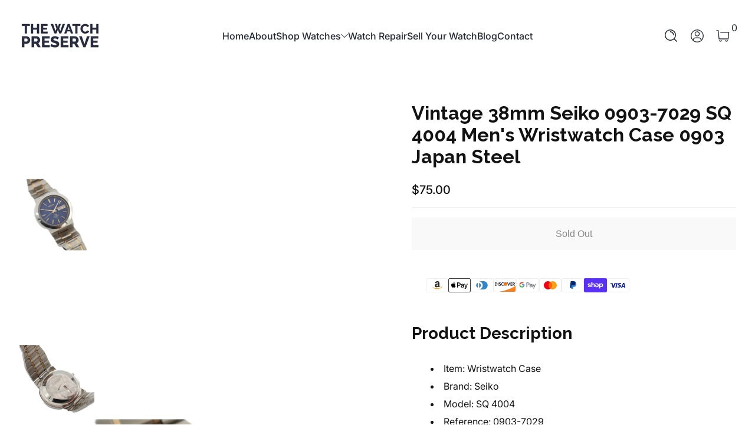

--- FILE ---
content_type: text/html; charset=utf-8
request_url: https://thewatchpreserve.com/products/vintage-38mm-seiko-0903-7029-sq-4004-mens-wristwatch-case-0903-japan-steel
body_size: 56240
content:

<!doctype html>
<html
  class="no-js"
  lang="en"
  
>
  <head>
    <meta charset="utf-8">
    <meta http-equiv="X-UA-Compatible" content="IE=edge">
    <meta name="viewport" content="width=device-width, initial-scale=1.0">
    <meta name="theme-color" content="#ffffff">
    <link rel="canonical" href="https://thewatchpreserve.com/products/vintage-38mm-seiko-0903-7029-sq-4004-mens-wristwatch-case-0903-japan-steel"><link rel="icon" type="image/png" href="//thewatchpreserve.com/cdn/shop/files/the-watch-preserve-favicon-2.png?crop=center&height=32&v=1768400444&width=32"><title>
      Vintage 38mm Seiko 0903-7029 SQ 4004 Men&#39;s Wristwatch Case 0903 Japan 
 &ndash; thewatchpreserve</title><meta name="description" content="Product Description Item: Wristwatch Case Brand: Seiko Model: SQ 4004 Reference: 0903-7029 Case Material: Steel Country: Japan Gender: Men&#39;s Caliber: 0903 Size: 38mm Other Information: Salesman model. NO MOVEMENT Product Measurements Diameter: 38mm Tip to Tip of Lugs: 42mm Product Condition Good, overall condition for ">


<meta property="og:site_name" content="thewatchpreserve">
<meta property="og:url" content="https://thewatchpreserve.com/products/vintage-38mm-seiko-0903-7029-sq-4004-mens-wristwatch-case-0903-japan-steel">
<meta property="og:title" content="Vintage 38mm Seiko 0903-7029 SQ 4004 Men&#39;s Wristwatch Case 0903 Japan ">
<meta property="og:type" content="product">
<meta property="og:description" content="Product Description Item: Wristwatch Case Brand: Seiko Model: SQ 4004 Reference: 0903-7029 Case Material: Steel Country: Japan Gender: Men&#39;s Caliber: 0903 Size: 38mm Other Information: Salesman model. NO MOVEMENT Product Measurements Diameter: 38mm Tip to Tip of Lugs: 42mm Product Condition Good, overall condition for "><meta property="og:image" content="http://thewatchpreserve.com/cdn/shop/files/709f3836-931e-5512-8568-a6213b6e653c.jpg?v=1713992923">
  <meta property="og:image:secure_url" content="https://thewatchpreserve.com/cdn/shop/files/709f3836-931e-5512-8568-a6213b6e653c.jpg?v=1713992923">
  <meta property="og:image:width" content="1088">
  <meta property="og:image:height" content="1280"><meta property="og:price:amount" content="75.00">
  <meta property="og:price:currency" content="USD"><meta name="twitter:card" content="summary_large_image">
<meta name="twitter:title" content="Vintage 38mm Seiko 0903-7029 SQ 4004 Men&#39;s Wristwatch Case 0903 Japan ">
<meta name="twitter:description" content="Product Description Item: Wristwatch Case Brand: Seiko Model: SQ 4004 Reference: 0903-7029 Case Material: Steel Country: Japan Gender: Men&#39;s Caliber: 0903 Size: 38mm Other Information: Salesman model. NO MOVEMENT Product Measurements Diameter: 38mm Tip to Tip of Lugs: 42mm Product Condition Good, overall condition for ">


    <script src="//thewatchpreserve.com/cdn/shop/t/15/assets/global.js?v=27304661265026713901761848197" defer="defer"></script><script src="//thewatchpreserve.com/cdn/shop/t/15/assets/animations.js?v=13981969454044038861761848196" defer="defer"></script><script src="//thewatchpreserve.com/cdn/shop/t/15/assets/slider.js?v=61258441793089508021761848198" defer="defer"></script>
    <script src="//thewatchpreserve.com/cdn/shop/t/15/assets/scrollable-content-viewer.js?v=135573354831220856101761848197" defer="defer"></script>
    <script src="//thewatchpreserve.com/cdn/shop/t/15/assets/main-search.js?v=162881298558996738991761848197" defer="defer"></script>
    <script src="//thewatchpreserve.com/cdn/shop/t/15/assets/product-form.js?v=63881564847630906651761848197" defer="defer"></script><script>window.performance && window.performance.mark && window.performance.mark('shopify.content_for_header.start');</script><meta name="google-site-verification" content="IRQBKH_MIr824hCJ0ZbehXXBleXGa_d0gU5DYLZd8c4">
<meta name="facebook-domain-verification" content="8i85xf7j6y38zjw03u45rqqamhz4dx">
<meta id="shopify-digital-wallet" name="shopify-digital-wallet" content="/63353553139/digital_wallets/dialog">
<meta name="shopify-checkout-api-token" content="fdeef2405a2132fef5d07336c2d0ecb4">
<meta id="in-context-paypal-metadata" data-shop-id="63353553139" data-venmo-supported="false" data-environment="production" data-locale="en_US" data-paypal-v4="true" data-currency="USD">
<link rel="alternate" type="application/json+oembed" href="https://thewatchpreserve.com/products/vintage-38mm-seiko-0903-7029-sq-4004-mens-wristwatch-case-0903-japan-steel.oembed">
<script async="async" src="/checkouts/internal/preloads.js?locale=en-US"></script>
<link rel="preconnect" href="https://shop.app" crossorigin="anonymous">
<script async="async" src="https://shop.app/checkouts/internal/preloads.js?locale=en-US&shop_id=63353553139" crossorigin="anonymous"></script>
<script id="apple-pay-shop-capabilities" type="application/json">{"shopId":63353553139,"countryCode":"US","currencyCode":"USD","merchantCapabilities":["supports3DS"],"merchantId":"gid:\/\/shopify\/Shop\/63353553139","merchantName":"thewatchpreserve","requiredBillingContactFields":["postalAddress","email"],"requiredShippingContactFields":["postalAddress","email"],"shippingType":"shipping","supportedNetworks":["visa","masterCard","discover","elo","jcb"],"total":{"type":"pending","label":"thewatchpreserve","amount":"1.00"},"shopifyPaymentsEnabled":true,"supportsSubscriptions":true}</script>
<script id="shopify-features" type="application/json">{"accessToken":"fdeef2405a2132fef5d07336c2d0ecb4","betas":["rich-media-storefront-analytics"],"domain":"thewatchpreserve.com","predictiveSearch":true,"shopId":63353553139,"locale":"en"}</script>
<script>var Shopify = Shopify || {};
Shopify.shop = "thewatchpreserve.myshopify.com";
Shopify.locale = "en";
Shopify.currency = {"active":"USD","rate":"1.0"};
Shopify.country = "US";
Shopify.theme = {"name":"Krank","id":155884945651,"schema_name":"Krank","schema_version":"1.1.0","theme_store_id":3754,"role":"main"};
Shopify.theme.handle = "null";
Shopify.theme.style = {"id":null,"handle":null};
Shopify.cdnHost = "thewatchpreserve.com/cdn";
Shopify.routes = Shopify.routes || {};
Shopify.routes.root = "/";</script>
<script type="module">!function(o){(o.Shopify=o.Shopify||{}).modules=!0}(window);</script>
<script>!function(o){function n(){var o=[];function n(){o.push(Array.prototype.slice.apply(arguments))}return n.q=o,n}var t=o.Shopify=o.Shopify||{};t.loadFeatures=n(),t.autoloadFeatures=n()}(window);</script>
<script>
  window.ShopifyPay = window.ShopifyPay || {};
  window.ShopifyPay.apiHost = "shop.app\/pay";
  window.ShopifyPay.redirectState = null;
</script>
<script id="shop-js-analytics" type="application/json">{"pageType":"product"}</script>
<script defer="defer" async type="module" src="//thewatchpreserve.com/cdn/shopifycloud/shop-js/modules/v2/client.init-shop-cart-sync_C5BV16lS.en.esm.js"></script>
<script defer="defer" async type="module" src="//thewatchpreserve.com/cdn/shopifycloud/shop-js/modules/v2/chunk.common_CygWptCX.esm.js"></script>
<script type="module">
  await import("//thewatchpreserve.com/cdn/shopifycloud/shop-js/modules/v2/client.init-shop-cart-sync_C5BV16lS.en.esm.js");
await import("//thewatchpreserve.com/cdn/shopifycloud/shop-js/modules/v2/chunk.common_CygWptCX.esm.js");

  window.Shopify.SignInWithShop?.initShopCartSync?.({"fedCMEnabled":true,"windoidEnabled":true});

</script>
<script defer="defer" async type="module" src="//thewatchpreserve.com/cdn/shopifycloud/shop-js/modules/v2/client.payment-terms_CZxnsJam.en.esm.js"></script>
<script defer="defer" async type="module" src="//thewatchpreserve.com/cdn/shopifycloud/shop-js/modules/v2/chunk.common_CygWptCX.esm.js"></script>
<script defer="defer" async type="module" src="//thewatchpreserve.com/cdn/shopifycloud/shop-js/modules/v2/chunk.modal_D71HUcav.esm.js"></script>
<script type="module">
  await import("//thewatchpreserve.com/cdn/shopifycloud/shop-js/modules/v2/client.payment-terms_CZxnsJam.en.esm.js");
await import("//thewatchpreserve.com/cdn/shopifycloud/shop-js/modules/v2/chunk.common_CygWptCX.esm.js");
await import("//thewatchpreserve.com/cdn/shopifycloud/shop-js/modules/v2/chunk.modal_D71HUcav.esm.js");

  
</script>
<script>
  window.Shopify = window.Shopify || {};
  if (!window.Shopify.featureAssets) window.Shopify.featureAssets = {};
  window.Shopify.featureAssets['shop-js'] = {"shop-cart-sync":["modules/v2/client.shop-cart-sync_ZFArdW7E.en.esm.js","modules/v2/chunk.common_CygWptCX.esm.js"],"init-fed-cm":["modules/v2/client.init-fed-cm_CmiC4vf6.en.esm.js","modules/v2/chunk.common_CygWptCX.esm.js"],"shop-button":["modules/v2/client.shop-button_tlx5R9nI.en.esm.js","modules/v2/chunk.common_CygWptCX.esm.js"],"shop-cash-offers":["modules/v2/client.shop-cash-offers_DOA2yAJr.en.esm.js","modules/v2/chunk.common_CygWptCX.esm.js","modules/v2/chunk.modal_D71HUcav.esm.js"],"init-windoid":["modules/v2/client.init-windoid_sURxWdc1.en.esm.js","modules/v2/chunk.common_CygWptCX.esm.js"],"shop-toast-manager":["modules/v2/client.shop-toast-manager_ClPi3nE9.en.esm.js","modules/v2/chunk.common_CygWptCX.esm.js"],"init-shop-email-lookup-coordinator":["modules/v2/client.init-shop-email-lookup-coordinator_B8hsDcYM.en.esm.js","modules/v2/chunk.common_CygWptCX.esm.js"],"init-shop-cart-sync":["modules/v2/client.init-shop-cart-sync_C5BV16lS.en.esm.js","modules/v2/chunk.common_CygWptCX.esm.js"],"avatar":["modules/v2/client.avatar_BTnouDA3.en.esm.js"],"pay-button":["modules/v2/client.pay-button_FdsNuTd3.en.esm.js","modules/v2/chunk.common_CygWptCX.esm.js"],"init-customer-accounts":["modules/v2/client.init-customer-accounts_DxDtT_ad.en.esm.js","modules/v2/client.shop-login-button_C5VAVYt1.en.esm.js","modules/v2/chunk.common_CygWptCX.esm.js","modules/v2/chunk.modal_D71HUcav.esm.js"],"init-shop-for-new-customer-accounts":["modules/v2/client.init-shop-for-new-customer-accounts_ChsxoAhi.en.esm.js","modules/v2/client.shop-login-button_C5VAVYt1.en.esm.js","modules/v2/chunk.common_CygWptCX.esm.js","modules/v2/chunk.modal_D71HUcav.esm.js"],"shop-login-button":["modules/v2/client.shop-login-button_C5VAVYt1.en.esm.js","modules/v2/chunk.common_CygWptCX.esm.js","modules/v2/chunk.modal_D71HUcav.esm.js"],"init-customer-accounts-sign-up":["modules/v2/client.init-customer-accounts-sign-up_CPSyQ0Tj.en.esm.js","modules/v2/client.shop-login-button_C5VAVYt1.en.esm.js","modules/v2/chunk.common_CygWptCX.esm.js","modules/v2/chunk.modal_D71HUcav.esm.js"],"shop-follow-button":["modules/v2/client.shop-follow-button_Cva4Ekp9.en.esm.js","modules/v2/chunk.common_CygWptCX.esm.js","modules/v2/chunk.modal_D71HUcav.esm.js"],"checkout-modal":["modules/v2/client.checkout-modal_BPM8l0SH.en.esm.js","modules/v2/chunk.common_CygWptCX.esm.js","modules/v2/chunk.modal_D71HUcav.esm.js"],"lead-capture":["modules/v2/client.lead-capture_Bi8yE_yS.en.esm.js","modules/v2/chunk.common_CygWptCX.esm.js","modules/v2/chunk.modal_D71HUcav.esm.js"],"shop-login":["modules/v2/client.shop-login_D6lNrXab.en.esm.js","modules/v2/chunk.common_CygWptCX.esm.js","modules/v2/chunk.modal_D71HUcav.esm.js"],"payment-terms":["modules/v2/client.payment-terms_CZxnsJam.en.esm.js","modules/v2/chunk.common_CygWptCX.esm.js","modules/v2/chunk.modal_D71HUcav.esm.js"]};
</script>
<script>(function() {
  var isLoaded = false;
  function asyncLoad() {
    if (isLoaded) return;
    isLoaded = true;
    var urls = ["https:\/\/chimpstatic.com\/mcjs-connected\/js\/users\/1065a1836f4e8172e5bbacbdd\/72208501180c4afe4e64f03af.js?shop=thewatchpreserve.myshopify.com","https:\/\/static.klaviyo.com\/onsite\/js\/Un2ix5\/klaviyo.js?company_id=Un2ix5\u0026shop=thewatchpreserve.myshopify.com","https:\/\/cdn-scripts.signifyd.com\/shopify\/script-tag.js?shop=thewatchpreserve.myshopify.com","\/\/cdn.shopify.com\/proxy\/71ae7630d39fd1dac1ddb0d4310309e0cc038fc285fd8885370dd034c37620ac\/api.kount.com\/shopify\/js?m_id=287305628508401\u0026shop=thewatchpreserve.myshopify.com\u0026sp-cache-control=cHVibGljLCBtYXgtYWdlPTkwMA"];
    for (var i = 0; i < urls.length; i++) {
      var s = document.createElement('script');
      s.type = 'text/javascript';
      s.async = true;
      s.src = urls[i];
      var x = document.getElementsByTagName('script')[0];
      x.parentNode.insertBefore(s, x);
    }
  };
  if(window.attachEvent) {
    window.attachEvent('onload', asyncLoad);
  } else {
    window.addEventListener('load', asyncLoad, false);
  }
})();</script>
<script id="__st">var __st={"a":63353553139,"offset":-21600,"reqid":"d5c446e8-dc45-4b3b-ae6e-de472ecb372e-1768810617","pageurl":"thewatchpreserve.com\/products\/vintage-38mm-seiko-0903-7029-sq-4004-mens-wristwatch-case-0903-japan-steel","u":"bba6853ba33c","p":"product","rtyp":"product","rid":8640480837875};</script>
<script>window.ShopifyPaypalV4VisibilityTracking = true;</script>
<script id="captcha-bootstrap">!function(){'use strict';const t='contact',e='account',n='new_comment',o=[[t,t],['blogs',n],['comments',n],[t,'customer']],c=[[e,'customer_login'],[e,'guest_login'],[e,'recover_customer_password'],[e,'create_customer']],r=t=>t.map((([t,e])=>`form[action*='/${t}']:not([data-nocaptcha='true']) input[name='form_type'][value='${e}']`)).join(','),a=t=>()=>t?[...document.querySelectorAll(t)].map((t=>t.form)):[];function s(){const t=[...o],e=r(t);return a(e)}const i='password',u='form_key',d=['recaptcha-v3-token','g-recaptcha-response','h-captcha-response',i],f=()=>{try{return window.sessionStorage}catch{return}},m='__shopify_v',_=t=>t.elements[u];function p(t,e,n=!1){try{const o=window.sessionStorage,c=JSON.parse(o.getItem(e)),{data:r}=function(t){const{data:e,action:n}=t;return t[m]||n?{data:e,action:n}:{data:t,action:n}}(c);for(const[e,n]of Object.entries(r))t.elements[e]&&(t.elements[e].value=n);n&&o.removeItem(e)}catch(o){console.error('form repopulation failed',{error:o})}}const l='form_type',E='cptcha';function T(t){t.dataset[E]=!0}const w=window,h=w.document,L='Shopify',v='ce_forms',y='captcha';let A=!1;((t,e)=>{const n=(g='f06e6c50-85a8-45c8-87d0-21a2b65856fe',I='https://cdn.shopify.com/shopifycloud/storefront-forms-hcaptcha/ce_storefront_forms_captcha_hcaptcha.v1.5.2.iife.js',D={infoText:'Protected by hCaptcha',privacyText:'Privacy',termsText:'Terms'},(t,e,n)=>{const o=w[L][v],c=o.bindForm;if(c)return c(t,g,e,D).then(n);var r;o.q.push([[t,g,e,D],n]),r=I,A||(h.body.append(Object.assign(h.createElement('script'),{id:'captcha-provider',async:!0,src:r})),A=!0)});var g,I,D;w[L]=w[L]||{},w[L][v]=w[L][v]||{},w[L][v].q=[],w[L][y]=w[L][y]||{},w[L][y].protect=function(t,e){n(t,void 0,e),T(t)},Object.freeze(w[L][y]),function(t,e,n,w,h,L){const[v,y,A,g]=function(t,e,n){const i=e?o:[],u=t?c:[],d=[...i,...u],f=r(d),m=r(i),_=r(d.filter((([t,e])=>n.includes(e))));return[a(f),a(m),a(_),s()]}(w,h,L),I=t=>{const e=t.target;return e instanceof HTMLFormElement?e:e&&e.form},D=t=>v().includes(t);t.addEventListener('submit',(t=>{const e=I(t);if(!e)return;const n=D(e)&&!e.dataset.hcaptchaBound&&!e.dataset.recaptchaBound,o=_(e),c=g().includes(e)&&(!o||!o.value);(n||c)&&t.preventDefault(),c&&!n&&(function(t){try{if(!f())return;!function(t){const e=f();if(!e)return;const n=_(t);if(!n)return;const o=n.value;o&&e.removeItem(o)}(t);const e=Array.from(Array(32),(()=>Math.random().toString(36)[2])).join('');!function(t,e){_(t)||t.append(Object.assign(document.createElement('input'),{type:'hidden',name:u})),t.elements[u].value=e}(t,e),function(t,e){const n=f();if(!n)return;const o=[...t.querySelectorAll(`input[type='${i}']`)].map((({name:t})=>t)),c=[...d,...o],r={};for(const[a,s]of new FormData(t).entries())c.includes(a)||(r[a]=s);n.setItem(e,JSON.stringify({[m]:1,action:t.action,data:r}))}(t,e)}catch(e){console.error('failed to persist form',e)}}(e),e.submit())}));const S=(t,e)=>{t&&!t.dataset[E]&&(n(t,e.some((e=>e===t))),T(t))};for(const o of['focusin','change'])t.addEventListener(o,(t=>{const e=I(t);D(e)&&S(e,y())}));const B=e.get('form_key'),M=e.get(l),P=B&&M;t.addEventListener('DOMContentLoaded',(()=>{const t=y();if(P)for(const e of t)e.elements[l].value===M&&p(e,B);[...new Set([...A(),...v().filter((t=>'true'===t.dataset.shopifyCaptcha))])].forEach((e=>S(e,t)))}))}(h,new URLSearchParams(w.location.search),n,t,e,['guest_login'])})(!0,!0)}();</script>
<script integrity="sha256-4kQ18oKyAcykRKYeNunJcIwy7WH5gtpwJnB7kiuLZ1E=" data-source-attribution="shopify.loadfeatures" defer="defer" src="//thewatchpreserve.com/cdn/shopifycloud/storefront/assets/storefront/load_feature-a0a9edcb.js" crossorigin="anonymous"></script>
<script crossorigin="anonymous" defer="defer" src="//thewatchpreserve.com/cdn/shopifycloud/storefront/assets/shopify_pay/storefront-65b4c6d7.js?v=20250812"></script>
<script data-source-attribution="shopify.dynamic_checkout.dynamic.init">var Shopify=Shopify||{};Shopify.PaymentButton=Shopify.PaymentButton||{isStorefrontPortableWallets:!0,init:function(){window.Shopify.PaymentButton.init=function(){};var t=document.createElement("script");t.src="https://thewatchpreserve.com/cdn/shopifycloud/portable-wallets/latest/portable-wallets.en.js",t.type="module",document.head.appendChild(t)}};
</script>
<script data-source-attribution="shopify.dynamic_checkout.buyer_consent">
  function portableWalletsHideBuyerConsent(e){var t=document.getElementById("shopify-buyer-consent"),n=document.getElementById("shopify-subscription-policy-button");t&&n&&(t.classList.add("hidden"),t.setAttribute("aria-hidden","true"),n.removeEventListener("click",e))}function portableWalletsShowBuyerConsent(e){var t=document.getElementById("shopify-buyer-consent"),n=document.getElementById("shopify-subscription-policy-button");t&&n&&(t.classList.remove("hidden"),t.removeAttribute("aria-hidden"),n.addEventListener("click",e))}window.Shopify?.PaymentButton&&(window.Shopify.PaymentButton.hideBuyerConsent=portableWalletsHideBuyerConsent,window.Shopify.PaymentButton.showBuyerConsent=portableWalletsShowBuyerConsent);
</script>
<script>
  function portableWalletsCleanup(e){e&&e.src&&console.error("Failed to load portable wallets script "+e.src);var t=document.querySelectorAll("shopify-accelerated-checkout .shopify-payment-button__skeleton, shopify-accelerated-checkout-cart .wallet-cart-button__skeleton"),e=document.getElementById("shopify-buyer-consent");for(let e=0;e<t.length;e++)t[e].remove();e&&e.remove()}function portableWalletsNotLoadedAsModule(e){e instanceof ErrorEvent&&"string"==typeof e.message&&e.message.includes("import.meta")&&"string"==typeof e.filename&&e.filename.includes("portable-wallets")&&(window.removeEventListener("error",portableWalletsNotLoadedAsModule),window.Shopify.PaymentButton.failedToLoad=e,"loading"===document.readyState?document.addEventListener("DOMContentLoaded",window.Shopify.PaymentButton.init):window.Shopify.PaymentButton.init())}window.addEventListener("error",portableWalletsNotLoadedAsModule);
</script>

<script type="module" src="https://thewatchpreserve.com/cdn/shopifycloud/portable-wallets/latest/portable-wallets.en.js" onError="portableWalletsCleanup(this)" crossorigin="anonymous"></script>
<script nomodule>
  document.addEventListener("DOMContentLoaded", portableWalletsCleanup);
</script>

<script id='scb4127' type='text/javascript' async='' src='https://thewatchpreserve.com/cdn/shopifycloud/privacy-banner/storefront-banner.js'></script><link id="shopify-accelerated-checkout-styles" rel="stylesheet" media="screen" href="https://thewatchpreserve.com/cdn/shopifycloud/portable-wallets/latest/accelerated-checkout-backwards-compat.css" crossorigin="anonymous">
<style id="shopify-accelerated-checkout-cart">
        #shopify-buyer-consent {
  margin-top: 1em;
  display: inline-block;
  width: 100%;
}

#shopify-buyer-consent.hidden {
  display: none;
}

#shopify-subscription-policy-button {
  background: none;
  border: none;
  padding: 0;
  text-decoration: underline;
  font-size: inherit;
  cursor: pointer;
}

#shopify-subscription-policy-button::before {
  box-shadow: none;
}

      </style>

<script>window.performance && window.performance.mark && window.performance.mark('shopify.content_for_header.end');</script>
<link rel="preconnect" href="https://fonts.shopifycdn.com" crossorigin>
      <link rel="preload" as="font" href="//thewatchpreserve.com/cdn/fonts/inter/inter_n4.b2a3f24c19b4de56e8871f609e73ca7f6d2e2bb9.woff2" type="font/woff2" crossorigin>
      
      
<style data-shopify>@font-face {
  font-family: Inter;
  font-weight: 400;
  font-style: normal;
  font-display: swap;
  src: url("//thewatchpreserve.com/cdn/fonts/inter/inter_n4.b2a3f24c19b4de56e8871f609e73ca7f6d2e2bb9.woff2") format("woff2"),
       url("//thewatchpreserve.com/cdn/fonts/inter/inter_n4.af8052d517e0c9ffac7b814872cecc27ae1fa132.woff") format("woff");
}

        @font-face {
  font-family: Inter;
  font-weight: 100;
  font-style: normal;
  font-display: swap;
  src: url("//thewatchpreserve.com/cdn/fonts/inter/inter_n1.d6922fc1524d5070cfbded04544fe03b84246904.woff2") format("woff2"),
       url("//thewatchpreserve.com/cdn/fonts/inter/inter_n1.4a488d8300a3cf27d2b5e3a3b05110d1df51da98.woff") format("woff");
}

        @font-face {
  font-family: Inter;
  font-weight: 300;
  font-style: normal;
  font-display: swap;
  src: url("//thewatchpreserve.com/cdn/fonts/inter/inter_n3.6faba940d2e90c9f1c2e0c5c2750b84af59fecc0.woff2") format("woff2"),
       url("//thewatchpreserve.com/cdn/fonts/inter/inter_n3.413aa818ec2103383c4ac7c3744c464d04b4db49.woff") format("woff");
}

        @font-face {
  font-family: Inter;
  font-weight: 500;
  font-style: normal;
  font-display: swap;
  src: url("//thewatchpreserve.com/cdn/fonts/inter/inter_n5.d7101d5e168594dd06f56f290dd759fba5431d97.woff2") format("woff2"),
       url("//thewatchpreserve.com/cdn/fonts/inter/inter_n5.5332a76bbd27da00474c136abb1ca3cbbf259068.woff") format("woff");
}

        @font-face {
  font-family: Inter;
  font-weight: 700;
  font-style: normal;
  font-display: swap;
  src: url("//thewatchpreserve.com/cdn/fonts/inter/inter_n7.02711e6b374660cfc7915d1afc1c204e633421e4.woff2") format("woff2"),
       url("//thewatchpreserve.com/cdn/fonts/inter/inter_n7.6dab87426f6b8813070abd79972ceaf2f8d3b012.woff") format("woff");
}

        @font-face {
  font-family: Inter;
  font-weight: 900;
  font-style: normal;
  font-display: swap;
  src: url("//thewatchpreserve.com/cdn/fonts/inter/inter_n9.5eeac4b640934cb12c98bb58e5b212c8a842a731.woff2") format("woff2"),
       url("//thewatchpreserve.com/cdn/fonts/inter/inter_n9.a68b28f7e46ea1faab81e409809ee4919dd6e3f0.woff") format("woff");
}

        @font-face {
  font-family: Inter;
  font-weight: 400;
  font-style: italic;
  font-display: swap;
  src: url("//thewatchpreserve.com/cdn/fonts/inter/inter_i4.feae1981dda792ab80d117249d9c7e0f1017e5b3.woff2") format("woff2"),
       url("//thewatchpreserve.com/cdn/fonts/inter/inter_i4.62773b7113d5e5f02c71486623cf828884c85c6e.woff") format("woff");
}

        @font-face {
  font-family: Inter;
  font-weight: 700;
  font-style: italic;
  font-display: swap;
  src: url("//thewatchpreserve.com/cdn/fonts/inter/inter_i7.b377bcd4cc0f160622a22d638ae7e2cd9b86ea4c.woff2") format("woff2"),
       url("//thewatchpreserve.com/cdn/fonts/inter/inter_i7.7c69a6a34e3bb44fcf6f975857e13b9a9b25beb4.woff") format("woff");
}

</style>
      <link rel="preload" as="font" href="//thewatchpreserve.com/cdn/fonts/raleway/raleway_n7.740cf9e1e4566800071db82eeca3cca45f43ba63.woff2" type="font/woff2" crossorigin>
      
      
<style data-shopify>@font-face {
  font-family: Raleway;
  font-weight: 700;
  font-style: normal;
  font-display: swap;
  src: url("//thewatchpreserve.com/cdn/fonts/raleway/raleway_n7.740cf9e1e4566800071db82eeca3cca45f43ba63.woff2") format("woff2"),
       url("//thewatchpreserve.com/cdn/fonts/raleway/raleway_n7.84943791ecde186400af8db54cf3b5b5e5049a8f.woff") format("woff");
}

        @font-face {
  font-family: Raleway;
  font-weight: 100;
  font-style: normal;
  font-display: swap;
  src: url("//thewatchpreserve.com/cdn/fonts/raleway/raleway_n1.e5d980f641f072b71e801d4ed82074f4e1965216.woff2") format("woff2"),
       url("//thewatchpreserve.com/cdn/fonts/raleway/raleway_n1.23f758de30d1665f040919c8e41031f943997a1e.woff") format("woff");
}

        @font-face {
  font-family: Raleway;
  font-weight: 300;
  font-style: normal;
  font-display: swap;
  src: url("//thewatchpreserve.com/cdn/fonts/raleway/raleway_n3.8b41f9f76b3ea43a64923d0e171aec8d8d64ca51.woff2") format("woff2"),
       url("//thewatchpreserve.com/cdn/fonts/raleway/raleway_n3.0f52cef63575e7aefb853e37056ce58cecface1a.woff") format("woff");
}

        @font-face {
  font-family: Raleway;
  font-weight: 700;
  font-style: normal;
  font-display: swap;
  src: url("//thewatchpreserve.com/cdn/fonts/raleway/raleway_n7.740cf9e1e4566800071db82eeca3cca45f43ba63.woff2") format("woff2"),
       url("//thewatchpreserve.com/cdn/fonts/raleway/raleway_n7.84943791ecde186400af8db54cf3b5b5e5049a8f.woff") format("woff");
}

        @font-face {
  font-family: Raleway;
  font-weight: 900;
  font-style: normal;
  font-display: swap;
  src: url("//thewatchpreserve.com/cdn/fonts/raleway/raleway_n9.259346ec38ffc48d01e8e17ed4cc049b1f170535.woff2") format("woff2"),
       url("//thewatchpreserve.com/cdn/fonts/raleway/raleway_n9.99d512687b4137f65e71bdf1ce52a546b399ea1a.woff") format("woff");
}

</style>
      <link rel="preload" as="font" href="//thewatchpreserve.com/cdn/fonts/kaushan_script/kaushanscript_n4.6f2e297308a4d3a171df277320ccaf9d9f30bf2e.woff2" type="font/woff2" crossorigin>
      
      
<style data-shopify>@font-face {
  font-family: "Kaushan Script";
  font-weight: 400;
  font-style: normal;
  font-display: swap;
  src: url("//thewatchpreserve.com/cdn/fonts/kaushan_script/kaushanscript_n4.6f2e297308a4d3a171df277320ccaf9d9f30bf2e.woff2") format("woff2"),
       url("//thewatchpreserve.com/cdn/fonts/kaushan_script/kaushanscript_n4.24a976a18555f015df46cd653cf811ff27c5e541.woff") format("woff");
}

        
        
        
        
</style><style data-shopify>
      


        .color-scheme-1 {
        --color-background: 255,255,255;
        
        --color-foreground: 18,18,18;
        --color-sale-price: 174,0,0;
        --color-rating-star: 255,214,0;

        --color-shadow: 0,0,0;
        --color-light: 255,255,255;
        --color-button: 18,18,18;
        --color-button-text: 255,255,255;
        --color-secondary-button: 255,0,0;
        --color-secondary-button-text: 255,255,255;
        --color-outline: 18,18,18;
        }

        .color-scheme-2 {
        --color-background: 236,236,236;
        
        --color-foreground: 18,18,18;
        --color-sale-price: 255,0,0;
        --color-rating-star: 255,214,0;

        --color-shadow: 0,0,0;
        --color-light: 255,255,255;
        --color-button: 18,18,18;
        --color-button-text: 243,243,243;
        --color-secondary-button: 255,214,0;
        --color-secondary-button-text: 18,18,18;
        --color-outline: 18,18,18;
        }

        .color-scheme-3 {
        --color-background: 41,46,64;
        
        --color-foreground: 255,255,255;
        --color-sale-price: 255,255,255;
        --color-rating-star: 255,214,0;

        --color-shadow: 0,0,0;
        --color-light: 255,255,255;
        --color-button: 255,0,0;
        --color-button-text: 255,255,255;
        --color-secondary-button: 255,255,255;
        --color-secondary-button-text: 0,0,0;
        --color-outline: 255,255,255;
        }

        .color-scheme-4 {
        --color-background: 185,17,17;
        
        --color-foreground: 255,255,255;
        --color-sale-price: 255,0,0;
        --color-rating-star: 255,214,0;

        --color-shadow: 0,0,0;
        --color-light: 255,255,255;
        --color-button: 255,255,255;
        --color-button-text: 18,18,18;
        --color-secondary-button: 18,18,18;
        --color-secondary-button-text: 255,255,255;
        --color-outline: 255,255,255;
        }

        .color-scheme-5 {
        --color-background: 67,71,83;
        
        --color-foreground: 255,255,255;
        --color-sale-price: 255,255,255;
        --color-rating-star: 255,214,0;

        --color-shadow: 0,0,0;
        --color-light: 255,255,255;
        --color-button: 255,0,0;
        --color-button-text: 255,255,255;
        --color-secondary-button: 18,18,18;
        --color-secondary-button-text: 255,255,255;
        --color-outline: 255,255,255;
        }

        .color-scheme-6 {
        --color-background: 245,191,70;
        
        --color-foreground: 18,18,18;
        --color-sale-price: 255,0,0;
        --color-rating-star: 255,214,0;

        --color-shadow: 0,0,0;
        --color-light: 255,255,255;
        --color-button: 18,18,18;
        --color-button-text: 255,255,255;
        --color-secondary-button: 255,0,0;
        --color-secondary-button-text: 255,255,255;
        --color-outline: 18,18,18;
        }

        .color-scheme-7 {
        --color-background: 249,249,249;
        
        --color-foreground: 18,18,18;
        --color-sale-price: 255,0,0;
        --color-rating-star: 255,214,0;

        --color-shadow: 0,0,0;
        --color-light: 255,255,255;
        --color-button: 18,18,18;
        --color-button-text: 255,255,255;
        --color-secondary-button: 255,0,0;
        --color-secondary-button-text: 255,255,255;
        --color-outline: 18,18,18;
        }

        .color-scheme-8 {
        --color-background: 237,240,254;
        
        --color-foreground: 0,0,0;
        --color-sale-price: 174,0,0;
        --color-rating-star: 255,214,0;

        --color-shadow: 0,0,0;
        --color-light: 255,255,255;
        --color-button: 18,18,18;
        --color-button-text: 255,255,255;
        --color-secondary-button: 255,0,0;
        --color-secondary-button-text: 255,255,255;
        --color-outline: 0,0,0;
        }

        .color-scheme-9 {
        --color-background: 225,255,241;
        
        --color-foreground: 18,18,18;
        --color-sale-price: 174,0,0;
        --color-rating-star: 255,214,0;

        --color-shadow: 0,0,0;
        --color-light: 255,255,255;
        --color-button: 18,18,18;
        --color-button-text: 255,255,255;
        --color-secondary-button: 255,0,0;
        --color-secondary-button-text: 255,255,255;
        --color-outline: 18,18,18;
        }

        .color-scheme-dd7fafb3-0d10-490b-8a4c-91f484d5298e {
        --color-background: 255,255,255;
        
        --color-foreground: 36,40,51;
        --color-sale-price: 174,0,0;
        --color-rating-star: 255,214,0;

        --color-shadow: 0,0,0;
        --color-light: 255,255,255;
        --color-button: 43,44,62;
        --color-button-text: 255,255,255;
        --color-secondary-button: 18,18,18;
        --color-secondary-button-text: 255,255,255;
        --color-outline: 36,40,51;
        }

        .color-scheme-a06fb54c-774f-4513-ae61-67dd07dbf94b {
        --color-background: 255,255,255;
        
        --color-foreground: 255,255,255;
        --color-sale-price: 174,0,0;
        --color-rating-star: 255,214,0;

        --color-shadow: 0,0,0;
        --color-light: 255,255,255;
        --color-button: 36,40,51;
        --color-button-text: 255,255,255;
        --color-secondary-button: 36,40,51;
        --color-secondary-button-text: 255,255,255;
        --color-outline: 255,255,255;
        }

      body, .color-scheme-1, .color-scheme-2, .color-scheme-3, .color-scheme-4, .color-scheme-5, .color-scheme-6, .color-scheme-7, .color-scheme-8, .color-scheme-9, .color-scheme-dd7fafb3-0d10-490b-8a4c-91f484d5298e, .color-scheme-a06fb54c-774f-4513-ae61-67dd07dbf94b {
      color: rgb(var(--color-foreground));
      background: rgba(var(--color-background), var(--alpha-background));
      }

      :root {
      --font-body-family: Inter, sans-serif;
      --font-body-style: normal;
      --font-body-weight: 400;
      --font-body-weight-bold: 700;
          --font-body-letter-spacing: normal;--font-heading-family: Raleway, sans-serif;
      --font-heading-style: normal;
      --font-heading-weight: 700;
          --font-heading-letter-spacing: normal;--font-decorative-family: "Kaushan Script", cursive;
      --font-decorative-style: normal;
          --font-decorative-letter-spacing: normal;--sale-badge-background: 255, 0, 0;
      --sale-badge-foreground: 255, 255, 255;

      --new-badge-background: 255, 214, 0;
      --new-badge-foreground: 0, 0, 0;

      --preorder-badge-background: 51, 79, 180;
      --preorder-badge-foreground: 255, 255, 255;

      --color-error: 255, 0, 0;
      --color-warning: 255, 214, 0;
      --color-success: 12, 183, 113;

      
        --page-width: 1800px;
      
      }

      *,
      *::before,
      *::after {
      box-sizing: inherit;
      }

      html {
      box-sizing: border-box;
      font-size: 16px;
      height: 100%;
      -webkit-text-size-adjust: 100%; /* 防止 Safari 和 Chrome 自动调整文本大小 */
      text-size-adjust: 100%;
      }

      @media screen and (max-width: 749px) {
      html{
      font-size: 14px;
      }
      }

      body {
      display: flex;
      flex-flow: column;
      min-height: 100vh;
      margin: 0;
      line-height: 1.4;
      overflow-x: hidden;
      overflow-y: scroll;
      font-family: var(--font-body-family);
      font-style: var(--font-body-style);
      letter-spacing: var(--font-body-letter-spacing);
      font-weight: var(--font-body-weight);
      }

      main {
      flex: 1 1 auto;
      }
    </style>

    <script>
      document.documentElement.className = document.documentElement.className.replace('no-js', 'js');
      if (Shopify.designMode) {
        document.documentElement.classList.add('shopify-design-mode');
      }
    </script>

    <link href="//thewatchpreserve.com/cdn/shop/t/15/assets/style.css?v=55669756243086455181761848198" rel="stylesheet" type="text/css" media="all" />

    <link rel="stylesheet" href="//thewatchpreserve.com/cdn/shop/t/15/assets/component-card.css?v=161458067105539347631761848196" media="print" onload="this.media='all';"><link
        rel="stylesheet"
        href="//thewatchpreserve.com/cdn/shop/t/15/assets/component-predictive-search.css?v=70695498989901312441761848196"
        media="print"
        onload="this.media='all';"
      ><link href="https://monorail-edge.shopifysvc.com" rel="dns-prefetch">
<script>(function(){if ("sendBeacon" in navigator && "performance" in window) {try {var session_token_from_headers = performance.getEntriesByType('navigation')[0].serverTiming.find(x => x.name == '_s').description;} catch {var session_token_from_headers = undefined;}var session_cookie_matches = document.cookie.match(/_shopify_s=([^;]*)/);var session_token_from_cookie = session_cookie_matches && session_cookie_matches.length === 2 ? session_cookie_matches[1] : "";var session_token = session_token_from_headers || session_token_from_cookie || "";function handle_abandonment_event(e) {var entries = performance.getEntries().filter(function(entry) {return /monorail-edge.shopifysvc.com/.test(entry.name);});if (!window.abandonment_tracked && entries.length === 0) {window.abandonment_tracked = true;var currentMs = Date.now();var navigation_start = performance.timing.navigationStart;var payload = {shop_id: 63353553139,url: window.location.href,navigation_start,duration: currentMs - navigation_start,session_token,page_type: "product"};window.navigator.sendBeacon("https://monorail-edge.shopifysvc.com/v1/produce", JSON.stringify({schema_id: "online_store_buyer_site_abandonment/1.1",payload: payload,metadata: {event_created_at_ms: currentMs,event_sent_at_ms: currentMs}}));}}window.addEventListener('pagehide', handle_abandonment_event);}}());</script>
<script id="web-pixels-manager-setup">(function e(e,d,r,n,o){if(void 0===o&&(o={}),!Boolean(null===(a=null===(i=window.Shopify)||void 0===i?void 0:i.analytics)||void 0===a?void 0:a.replayQueue)){var i,a;window.Shopify=window.Shopify||{};var t=window.Shopify;t.analytics=t.analytics||{};var s=t.analytics;s.replayQueue=[],s.publish=function(e,d,r){return s.replayQueue.push([e,d,r]),!0};try{self.performance.mark("wpm:start")}catch(e){}var l=function(){var e={modern:/Edge?\/(1{2}[4-9]|1[2-9]\d|[2-9]\d{2}|\d{4,})\.\d+(\.\d+|)|Firefox\/(1{2}[4-9]|1[2-9]\d|[2-9]\d{2}|\d{4,})\.\d+(\.\d+|)|Chrom(ium|e)\/(9{2}|\d{3,})\.\d+(\.\d+|)|(Maci|X1{2}).+ Version\/(15\.\d+|(1[6-9]|[2-9]\d|\d{3,})\.\d+)([,.]\d+|)( \(\w+\)|)( Mobile\/\w+|) Safari\/|Chrome.+OPR\/(9{2}|\d{3,})\.\d+\.\d+|(CPU[ +]OS|iPhone[ +]OS|CPU[ +]iPhone|CPU IPhone OS|CPU iPad OS)[ +]+(15[._]\d+|(1[6-9]|[2-9]\d|\d{3,})[._]\d+)([._]\d+|)|Android:?[ /-](13[3-9]|1[4-9]\d|[2-9]\d{2}|\d{4,})(\.\d+|)(\.\d+|)|Android.+Firefox\/(13[5-9]|1[4-9]\d|[2-9]\d{2}|\d{4,})\.\d+(\.\d+|)|Android.+Chrom(ium|e)\/(13[3-9]|1[4-9]\d|[2-9]\d{2}|\d{4,})\.\d+(\.\d+|)|SamsungBrowser\/([2-9]\d|\d{3,})\.\d+/,legacy:/Edge?\/(1[6-9]|[2-9]\d|\d{3,})\.\d+(\.\d+|)|Firefox\/(5[4-9]|[6-9]\d|\d{3,})\.\d+(\.\d+|)|Chrom(ium|e)\/(5[1-9]|[6-9]\d|\d{3,})\.\d+(\.\d+|)([\d.]+$|.*Safari\/(?![\d.]+ Edge\/[\d.]+$))|(Maci|X1{2}).+ Version\/(10\.\d+|(1[1-9]|[2-9]\d|\d{3,})\.\d+)([,.]\d+|)( \(\w+\)|)( Mobile\/\w+|) Safari\/|Chrome.+OPR\/(3[89]|[4-9]\d|\d{3,})\.\d+\.\d+|(CPU[ +]OS|iPhone[ +]OS|CPU[ +]iPhone|CPU IPhone OS|CPU iPad OS)[ +]+(10[._]\d+|(1[1-9]|[2-9]\d|\d{3,})[._]\d+)([._]\d+|)|Android:?[ /-](13[3-9]|1[4-9]\d|[2-9]\d{2}|\d{4,})(\.\d+|)(\.\d+|)|Mobile Safari.+OPR\/([89]\d|\d{3,})\.\d+\.\d+|Android.+Firefox\/(13[5-9]|1[4-9]\d|[2-9]\d{2}|\d{4,})\.\d+(\.\d+|)|Android.+Chrom(ium|e)\/(13[3-9]|1[4-9]\d|[2-9]\d{2}|\d{4,})\.\d+(\.\d+|)|Android.+(UC? ?Browser|UCWEB|U3)[ /]?(15\.([5-9]|\d{2,})|(1[6-9]|[2-9]\d|\d{3,})\.\d+)\.\d+|SamsungBrowser\/(5\.\d+|([6-9]|\d{2,})\.\d+)|Android.+MQ{2}Browser\/(14(\.(9|\d{2,})|)|(1[5-9]|[2-9]\d|\d{3,})(\.\d+|))(\.\d+|)|K[Aa][Ii]OS\/(3\.\d+|([4-9]|\d{2,})\.\d+)(\.\d+|)/},d=e.modern,r=e.legacy,n=navigator.userAgent;return n.match(d)?"modern":n.match(r)?"legacy":"unknown"}(),u="modern"===l?"modern":"legacy",c=(null!=n?n:{modern:"",legacy:""})[u],f=function(e){return[e.baseUrl,"/wpm","/b",e.hashVersion,"modern"===e.buildTarget?"m":"l",".js"].join("")}({baseUrl:d,hashVersion:r,buildTarget:u}),m=function(e){var d=e.version,r=e.bundleTarget,n=e.surface,o=e.pageUrl,i=e.monorailEndpoint;return{emit:function(e){var a=e.status,t=e.errorMsg,s=(new Date).getTime(),l=JSON.stringify({metadata:{event_sent_at_ms:s},events:[{schema_id:"web_pixels_manager_load/3.1",payload:{version:d,bundle_target:r,page_url:o,status:a,surface:n,error_msg:t},metadata:{event_created_at_ms:s}}]});if(!i)return console&&console.warn&&console.warn("[Web Pixels Manager] No Monorail endpoint provided, skipping logging."),!1;try{return self.navigator.sendBeacon.bind(self.navigator)(i,l)}catch(e){}var u=new XMLHttpRequest;try{return u.open("POST",i,!0),u.setRequestHeader("Content-Type","text/plain"),u.send(l),!0}catch(e){return console&&console.warn&&console.warn("[Web Pixels Manager] Got an unhandled error while logging to Monorail."),!1}}}}({version:r,bundleTarget:l,surface:e.surface,pageUrl:self.location.href,monorailEndpoint:e.monorailEndpoint});try{o.browserTarget=l,function(e){var d=e.src,r=e.async,n=void 0===r||r,o=e.onload,i=e.onerror,a=e.sri,t=e.scriptDataAttributes,s=void 0===t?{}:t,l=document.createElement("script"),u=document.querySelector("head"),c=document.querySelector("body");if(l.async=n,l.src=d,a&&(l.integrity=a,l.crossOrigin="anonymous"),s)for(var f in s)if(Object.prototype.hasOwnProperty.call(s,f))try{l.dataset[f]=s[f]}catch(e){}if(o&&l.addEventListener("load",o),i&&l.addEventListener("error",i),u)u.appendChild(l);else{if(!c)throw new Error("Did not find a head or body element to append the script");c.appendChild(l)}}({src:f,async:!0,onload:function(){if(!function(){var e,d;return Boolean(null===(d=null===(e=window.Shopify)||void 0===e?void 0:e.analytics)||void 0===d?void 0:d.initialized)}()){var d=window.webPixelsManager.init(e)||void 0;if(d){var r=window.Shopify.analytics;r.replayQueue.forEach((function(e){var r=e[0],n=e[1],o=e[2];d.publishCustomEvent(r,n,o)})),r.replayQueue=[],r.publish=d.publishCustomEvent,r.visitor=d.visitor,r.initialized=!0}}},onerror:function(){return m.emit({status:"failed",errorMsg:"".concat(f," has failed to load")})},sri:function(e){var d=/^sha384-[A-Za-z0-9+/=]+$/;return"string"==typeof e&&d.test(e)}(c)?c:"",scriptDataAttributes:o}),m.emit({status:"loading"})}catch(e){m.emit({status:"failed",errorMsg:(null==e?void 0:e.message)||"Unknown error"})}}})({shopId: 63353553139,storefrontBaseUrl: "https://thewatchpreserve.com",extensionsBaseUrl: "https://extensions.shopifycdn.com/cdn/shopifycloud/web-pixels-manager",monorailEndpoint: "https://monorail-edge.shopifysvc.com/unstable/produce_batch",surface: "storefront-renderer",enabledBetaFlags: ["2dca8a86"],webPixelsConfigList: [{"id":"744554739","configuration":"{\"accountID\":\"Un2ix5\",\"webPixelConfig\":\"eyJlbmFibGVBZGRlZFRvQ2FydEV2ZW50cyI6IHRydWV9\"}","eventPayloadVersion":"v1","runtimeContext":"STRICT","scriptVersion":"524f6c1ee37bacdca7657a665bdca589","type":"APP","apiClientId":123074,"privacyPurposes":["ANALYTICS","MARKETING"],"dataSharingAdjustments":{"protectedCustomerApprovalScopes":["read_customer_address","read_customer_email","read_customer_name","read_customer_personal_data","read_customer_phone"]}},{"id":"719716595","configuration":"{\"accountID\":\"wp_2430576\", \"storeID\":\"63353553139\"}","eventPayloadVersion":"v1","runtimeContext":"STRICT","scriptVersion":"f49e0651045b0c0e99a753f02cb121e6","type":"APP","apiClientId":6762325,"privacyPurposes":["ANALYTICS","MARKETING","SALE_OF_DATA"],"dataSharingAdjustments":{"protectedCustomerApprovalScopes":["read_customer_personal_data"]}},{"id":"468058355","configuration":"{\"config\":\"{\\\"google_tag_ids\\\":[\\\"G-2JW4EBQX55\\\",\\\"GT-PHCDD3S7\\\"],\\\"target_country\\\":\\\"US\\\",\\\"gtag_events\\\":[{\\\"type\\\":\\\"search\\\",\\\"action_label\\\":\\\"G-3KH2G3XB9T\\\"},{\\\"type\\\":\\\"begin_checkout\\\",\\\"action_label\\\":\\\"G-3KH2G3XB9T\\\"},{\\\"type\\\":\\\"view_item\\\",\\\"action_label\\\":[\\\"G-3KH2G3XB9T\\\",\\\"MC-Z3V4RFHEPB\\\"]},{\\\"type\\\":\\\"purchase\\\",\\\"action_label\\\":[\\\"G-3KH2G3XB9T\\\",\\\"MC-Z3V4RFHEPB\\\"]},{\\\"type\\\":\\\"page_view\\\",\\\"action_label\\\":[\\\"G-3KH2G3XB9T\\\",\\\"MC-Z3V4RFHEPB\\\"]},{\\\"type\\\":\\\"add_payment_info\\\",\\\"action_label\\\":\\\"G-3KH2G3XB9T\\\"},{\\\"type\\\":\\\"add_to_cart\\\",\\\"action_label\\\":\\\"G-3KH2G3XB9T\\\"}],\\\"enable_monitoring_mode\\\":false}\"}","eventPayloadVersion":"v1","runtimeContext":"OPEN","scriptVersion":"b2a88bafab3e21179ed38636efcd8a93","type":"APP","apiClientId":1780363,"privacyPurposes":[],"dataSharingAdjustments":{"protectedCustomerApprovalScopes":["read_customer_address","read_customer_email","read_customer_name","read_customer_personal_data","read_customer_phone"]}},{"id":"440762611","configuration":"{\"pixelCode\":\"CG7OKTBC77U9N3UNS730\"}","eventPayloadVersion":"v1","runtimeContext":"STRICT","scriptVersion":"22e92c2ad45662f435e4801458fb78cc","type":"APP","apiClientId":4383523,"privacyPurposes":["ANALYTICS","MARKETING","SALE_OF_DATA"],"dataSharingAdjustments":{"protectedCustomerApprovalScopes":["read_customer_address","read_customer_email","read_customer_name","read_customer_personal_data","read_customer_phone"]}},{"id":"227410163","configuration":"{\"pixel_id\":\"786016705864662\",\"pixel_type\":\"facebook_pixel\",\"metaapp_system_user_token\":\"-\"}","eventPayloadVersion":"v1","runtimeContext":"OPEN","scriptVersion":"ca16bc87fe92b6042fbaa3acc2fbdaa6","type":"APP","apiClientId":2329312,"privacyPurposes":["ANALYTICS","MARKETING","SALE_OF_DATA"],"dataSharingAdjustments":{"protectedCustomerApprovalScopes":["read_customer_address","read_customer_email","read_customer_name","read_customer_personal_data","read_customer_phone"]}},{"id":"shopify-app-pixel","configuration":"{}","eventPayloadVersion":"v1","runtimeContext":"STRICT","scriptVersion":"0450","apiClientId":"shopify-pixel","type":"APP","privacyPurposes":["ANALYTICS","MARKETING"]},{"id":"shopify-custom-pixel","eventPayloadVersion":"v1","runtimeContext":"LAX","scriptVersion":"0450","apiClientId":"shopify-pixel","type":"CUSTOM","privacyPurposes":["ANALYTICS","MARKETING"]}],isMerchantRequest: false,initData: {"shop":{"name":"thewatchpreserve","paymentSettings":{"currencyCode":"USD"},"myshopifyDomain":"thewatchpreserve.myshopify.com","countryCode":"US","storefrontUrl":"https:\/\/thewatchpreserve.com"},"customer":null,"cart":null,"checkout":null,"productVariants":[{"price":{"amount":75.0,"currencyCode":"USD"},"product":{"title":"Vintage 38mm Seiko 0903-7029 SQ 4004 Men's Wristwatch Case 0903 Japan Steel","vendor":"Seiko","id":"8640480837875","untranslatedTitle":"Vintage 38mm Seiko 0903-7029 SQ 4004 Men's Wristwatch Case 0903 Japan Steel","url":"\/products\/vintage-38mm-seiko-0903-7029-sq-4004-mens-wristwatch-case-0903-japan-steel","type":"Listed on ebay"},"id":"45527858708723","image":{"src":"\/\/thewatchpreserve.com\/cdn\/shop\/files\/709f3836-931e-5512-8568-a6213b6e653c.jpg?v=1713992923"},"sku":"4242024135632","title":"Default Title","untranslatedTitle":"Default Title"}],"purchasingCompany":null},},"https://thewatchpreserve.com/cdn","fcfee988w5aeb613cpc8e4bc33m6693e112",{"modern":"","legacy":""},{"shopId":"63353553139","storefrontBaseUrl":"https:\/\/thewatchpreserve.com","extensionBaseUrl":"https:\/\/extensions.shopifycdn.com\/cdn\/shopifycloud\/web-pixels-manager","surface":"storefront-renderer","enabledBetaFlags":"[\"2dca8a86\"]","isMerchantRequest":"false","hashVersion":"fcfee988w5aeb613cpc8e4bc33m6693e112","publish":"custom","events":"[[\"page_viewed\",{}],[\"product_viewed\",{\"productVariant\":{\"price\":{\"amount\":75.0,\"currencyCode\":\"USD\"},\"product\":{\"title\":\"Vintage 38mm Seiko 0903-7029 SQ 4004 Men's Wristwatch Case 0903 Japan Steel\",\"vendor\":\"Seiko\",\"id\":\"8640480837875\",\"untranslatedTitle\":\"Vintage 38mm Seiko 0903-7029 SQ 4004 Men's Wristwatch Case 0903 Japan Steel\",\"url\":\"\/products\/vintage-38mm-seiko-0903-7029-sq-4004-mens-wristwatch-case-0903-japan-steel\",\"type\":\"Listed on ebay\"},\"id\":\"45527858708723\",\"image\":{\"src\":\"\/\/thewatchpreserve.com\/cdn\/shop\/files\/709f3836-931e-5512-8568-a6213b6e653c.jpg?v=1713992923\"},\"sku\":\"4242024135632\",\"title\":\"Default Title\",\"untranslatedTitle\":\"Default Title\"}}]]"});</script><script>
  window.ShopifyAnalytics = window.ShopifyAnalytics || {};
  window.ShopifyAnalytics.meta = window.ShopifyAnalytics.meta || {};
  window.ShopifyAnalytics.meta.currency = 'USD';
  var meta = {"product":{"id":8640480837875,"gid":"gid:\/\/shopify\/Product\/8640480837875","vendor":"Seiko","type":"Listed on ebay","handle":"vintage-38mm-seiko-0903-7029-sq-4004-mens-wristwatch-case-0903-japan-steel","variants":[{"id":45527858708723,"price":7500,"name":"Vintage 38mm Seiko 0903-7029 SQ 4004 Men's Wristwatch Case 0903 Japan Steel","public_title":null,"sku":"4242024135632"}],"remote":false},"page":{"pageType":"product","resourceType":"product","resourceId":8640480837875,"requestId":"d5c446e8-dc45-4b3b-ae6e-de472ecb372e-1768810617"}};
  for (var attr in meta) {
    window.ShopifyAnalytics.meta[attr] = meta[attr];
  }
</script>
<script class="analytics">
  (function () {
    var customDocumentWrite = function(content) {
      var jquery = null;

      if (window.jQuery) {
        jquery = window.jQuery;
      } else if (window.Checkout && window.Checkout.$) {
        jquery = window.Checkout.$;
      }

      if (jquery) {
        jquery('body').append(content);
      }
    };

    var hasLoggedConversion = function(token) {
      if (token) {
        return document.cookie.indexOf('loggedConversion=' + token) !== -1;
      }
      return false;
    }

    var setCookieIfConversion = function(token) {
      if (token) {
        var twoMonthsFromNow = new Date(Date.now());
        twoMonthsFromNow.setMonth(twoMonthsFromNow.getMonth() + 2);

        document.cookie = 'loggedConversion=' + token + '; expires=' + twoMonthsFromNow;
      }
    }

    var trekkie = window.ShopifyAnalytics.lib = window.trekkie = window.trekkie || [];
    if (trekkie.integrations) {
      return;
    }
    trekkie.methods = [
      'identify',
      'page',
      'ready',
      'track',
      'trackForm',
      'trackLink'
    ];
    trekkie.factory = function(method) {
      return function() {
        var args = Array.prototype.slice.call(arguments);
        args.unshift(method);
        trekkie.push(args);
        return trekkie;
      };
    };
    for (var i = 0; i < trekkie.methods.length; i++) {
      var key = trekkie.methods[i];
      trekkie[key] = trekkie.factory(key);
    }
    trekkie.load = function(config) {
      trekkie.config = config || {};
      trekkie.config.initialDocumentCookie = document.cookie;
      var first = document.getElementsByTagName('script')[0];
      var script = document.createElement('script');
      script.type = 'text/javascript';
      script.onerror = function(e) {
        var scriptFallback = document.createElement('script');
        scriptFallback.type = 'text/javascript';
        scriptFallback.onerror = function(error) {
                var Monorail = {
      produce: function produce(monorailDomain, schemaId, payload) {
        var currentMs = new Date().getTime();
        var event = {
          schema_id: schemaId,
          payload: payload,
          metadata: {
            event_created_at_ms: currentMs,
            event_sent_at_ms: currentMs
          }
        };
        return Monorail.sendRequest("https://" + monorailDomain + "/v1/produce", JSON.stringify(event));
      },
      sendRequest: function sendRequest(endpointUrl, payload) {
        // Try the sendBeacon API
        if (window && window.navigator && typeof window.navigator.sendBeacon === 'function' && typeof window.Blob === 'function' && !Monorail.isIos12()) {
          var blobData = new window.Blob([payload], {
            type: 'text/plain'
          });

          if (window.navigator.sendBeacon(endpointUrl, blobData)) {
            return true;
          } // sendBeacon was not successful

        } // XHR beacon

        var xhr = new XMLHttpRequest();

        try {
          xhr.open('POST', endpointUrl);
          xhr.setRequestHeader('Content-Type', 'text/plain');
          xhr.send(payload);
        } catch (e) {
          console.log(e);
        }

        return false;
      },
      isIos12: function isIos12() {
        return window.navigator.userAgent.lastIndexOf('iPhone; CPU iPhone OS 12_') !== -1 || window.navigator.userAgent.lastIndexOf('iPad; CPU OS 12_') !== -1;
      }
    };
    Monorail.produce('monorail-edge.shopifysvc.com',
      'trekkie_storefront_load_errors/1.1',
      {shop_id: 63353553139,
      theme_id: 155884945651,
      app_name: "storefront",
      context_url: window.location.href,
      source_url: "//thewatchpreserve.com/cdn/s/trekkie.storefront.cd680fe47e6c39ca5d5df5f0a32d569bc48c0f27.min.js"});

        };
        scriptFallback.async = true;
        scriptFallback.src = '//thewatchpreserve.com/cdn/s/trekkie.storefront.cd680fe47e6c39ca5d5df5f0a32d569bc48c0f27.min.js';
        first.parentNode.insertBefore(scriptFallback, first);
      };
      script.async = true;
      script.src = '//thewatchpreserve.com/cdn/s/trekkie.storefront.cd680fe47e6c39ca5d5df5f0a32d569bc48c0f27.min.js';
      first.parentNode.insertBefore(script, first);
    };
    trekkie.load(
      {"Trekkie":{"appName":"storefront","development":false,"defaultAttributes":{"shopId":63353553139,"isMerchantRequest":null,"themeId":155884945651,"themeCityHash":"17931442586116407213","contentLanguage":"en","currency":"USD","eventMetadataId":"3d233b91-86d0-434b-9fd3-25ed500cfea4"},"isServerSideCookieWritingEnabled":true,"monorailRegion":"shop_domain","enabledBetaFlags":["65f19447"]},"Session Attribution":{},"S2S":{"facebookCapiEnabled":true,"source":"trekkie-storefront-renderer","apiClientId":580111}}
    );

    var loaded = false;
    trekkie.ready(function() {
      if (loaded) return;
      loaded = true;

      window.ShopifyAnalytics.lib = window.trekkie;

      var originalDocumentWrite = document.write;
      document.write = customDocumentWrite;
      try { window.ShopifyAnalytics.merchantGoogleAnalytics.call(this); } catch(error) {};
      document.write = originalDocumentWrite;

      window.ShopifyAnalytics.lib.page(null,{"pageType":"product","resourceType":"product","resourceId":8640480837875,"requestId":"d5c446e8-dc45-4b3b-ae6e-de472ecb372e-1768810617","shopifyEmitted":true});

      var match = window.location.pathname.match(/checkouts\/(.+)\/(thank_you|post_purchase)/)
      var token = match? match[1]: undefined;
      if (!hasLoggedConversion(token)) {
        setCookieIfConversion(token);
        window.ShopifyAnalytics.lib.track("Viewed Product",{"currency":"USD","variantId":45527858708723,"productId":8640480837875,"productGid":"gid:\/\/shopify\/Product\/8640480837875","name":"Vintage 38mm Seiko 0903-7029 SQ 4004 Men's Wristwatch Case 0903 Japan Steel","price":"75.00","sku":"4242024135632","brand":"Seiko","variant":null,"category":"Listed on ebay","nonInteraction":true,"remote":false},undefined,undefined,{"shopifyEmitted":true});
      window.ShopifyAnalytics.lib.track("monorail:\/\/trekkie_storefront_viewed_product\/1.1",{"currency":"USD","variantId":45527858708723,"productId":8640480837875,"productGid":"gid:\/\/shopify\/Product\/8640480837875","name":"Vintage 38mm Seiko 0903-7029 SQ 4004 Men's Wristwatch Case 0903 Japan Steel","price":"75.00","sku":"4242024135632","brand":"Seiko","variant":null,"category":"Listed on ebay","nonInteraction":true,"remote":false,"referer":"https:\/\/thewatchpreserve.com\/products\/vintage-38mm-seiko-0903-7029-sq-4004-mens-wristwatch-case-0903-japan-steel"});
      }
    });


        var eventsListenerScript = document.createElement('script');
        eventsListenerScript.async = true;
        eventsListenerScript.src = "//thewatchpreserve.com/cdn/shopifycloud/storefront/assets/shop_events_listener-3da45d37.js";
        document.getElementsByTagName('head')[0].appendChild(eventsListenerScript);

})();</script>
  <script>
  if (!window.ga || (window.ga && typeof window.ga !== 'function')) {
    window.ga = function ga() {
      (window.ga.q = window.ga.q || []).push(arguments);
      if (window.Shopify && window.Shopify.analytics && typeof window.Shopify.analytics.publish === 'function') {
        window.Shopify.analytics.publish("ga_stub_called", {}, {sendTo: "google_osp_migration"});
      }
      console.error("Shopify's Google Analytics stub called with:", Array.from(arguments), "\nSee https://help.shopify.com/manual/promoting-marketing/pixels/pixel-migration#google for more information.");
    };
    if (window.Shopify && window.Shopify.analytics && typeof window.Shopify.analytics.publish === 'function') {
      window.Shopify.analytics.publish("ga_stub_initialized", {}, {sendTo: "google_osp_migration"});
    }
  }
</script>
<script
  defer
  src="https://thewatchpreserve.com/cdn/shopifycloud/perf-kit/shopify-perf-kit-3.0.4.min.js"
  data-application="storefront-renderer"
  data-shop-id="63353553139"
  data-render-region="gcp-us-central1"
  data-page-type="product"
  data-theme-instance-id="155884945651"
  data-theme-name="Krank"
  data-theme-version="1.1.0"
  data-monorail-region="shop_domain"
  data-resource-timing-sampling-rate="10"
  data-shs="true"
  data-shs-beacon="true"
  data-shs-export-with-fetch="true"
  data-shs-logs-sample-rate="1"
  data-shs-beacon-endpoint="https://thewatchpreserve.com/api/collect"
></script>
</head>

  <body
    id="Page-Top"
    class="color-scheme-dd7fafb3-0d10-490b-8a4c-91f484d5298e gradient template-product"
  >
    <a class="skip-to-content-link button visually-hidden" href="#MainContent">
      Skip to Content
    </a>
    <!-- BEGIN sections: header-group -->
<div id="shopify-section-sections--20641297432819__header" class="shopify-section shopify-section-group-header-group section-header"><style data-shopify>.section-header {
    position: sticky; /* This is for fixing a Safari z-index issue. PR #2147 */
  }</style><script src="//thewatchpreserve.com/cdn/shop/t/15/assets/sticky-header.js?v=20809932682767273891761848198" defer="defer"></script>

<sticky-header
  id="Header-Sticky"
  data-sticky-type="reduce-logo-size"
  class="header-wrapper"
>
  <header
    id="Page-Header"
    class="header isolate color-scheme-dd7fafb3-0d10-490b-8a4c-91f484d5298e gradient"
    style="--transparent-foreground-color: 255, 255, 255;"
  >
    <div class="header-main page-width logo-position--left menu-position--logo-line">
      <div class="header-left large-up-hide">
        


<menu-drawer class="header-menu-drawer">
  <details class="details-disclosure">
    <summary
      class="header-icon icon-wrap"
      aria-haspopup="true"
      aria-expanded="false"
      aria-controls="Menu-Drawer"
    >
      <span class="icon-hamburger">
        <span></span>
        <span></span>
        <span></span>
        <span></span>
      </span>
    </summary>
    <div
      id="Menu-Drawer"
      class="header-menu-drawer-content details-disclosure-content color-scheme-1 gradient"
      tabindex="-1"
    >
      <nav class="main-drawer-nav"><details-disclosure class="drawer-menu-category">
            <details
              class="details-disclosure"
              
            >
              <summary
                class="menu-summary"
                aria-haspopup="true"
                aria-expanded="false"
                aria-controls="Drawer-Menu-List-Category"
              >
                

<svg
  class="icon icon-menu"
  width="28"
  height="28"
  viewBox="0 0 28 28"
  fill="none"
  aria-hidden="true"
  focusable="false"
  xmlns="http://www.w3.org/2000/svg"
><path fill-rule="evenodd" clip-rule="evenodd" d="M12.8218 15.7213V24.5431H4V15.7213H12.8218ZM5.01482 16.735V23.5283H11.8081V16.735H5.01482Z" fill="currentColor"/>
          <path fill-rule="evenodd" clip-rule="evenodd" d="M23.9848 15.7213V24.5431H15.163V15.7213H23.9848ZM16.1757 16.735V23.5283H22.97V16.735H16.1757Z" fill="currentColor"/>
          <path fill-rule="evenodd" clip-rule="evenodd" d="M19.5739 4C20.8915 4.00021 22.1552 4.52459 23.0868 5.45623C24.0183 6.38795 24.5419 7.65169 24.542 8.96916C24.5419 10.2867 24.0184 11.5504 23.0868 12.4821C22.1551 13.4138 20.8915 13.9381 19.5739 13.9383C18.256 13.9383 16.9918 13.414 16.0599 12.4821C15.1282 11.5503 14.6038 10.2868 14.6037 8.96916C14.6038 7.65153 15.1282 6.38799 16.0599 5.45623C16.9918 4.52435 18.256 4 19.5739 4ZM19.5739 5.01482C18.5253 5.01491 17.5188 5.43098 16.7772 6.17245C16.0358 6.91398 15.6186 7.92056 15.6185 8.96916C15.6186 10.0178 16.0357 11.0243 16.7772 11.7659C17.5188 12.5074 18.5252 12.9245 19.5739 12.9246C20.6226 12.9245 21.6291 12.5073 22.3706 11.7659C23.1121 11.0243 23.5281 10.0178 23.5283 8.96916C23.5281 7.92051 23.1121 6.91399 22.3706 6.17245C21.629 5.43092 20.6226 5.0149 19.5739 5.01482Z" fill="currentColor"/>
          <path fill-rule="evenodd" clip-rule="evenodd" d="M12.8218 4.55826V13.3811H4V4.55826H12.8218ZM5.01482 5.57308V12.3674H11.8081V5.57308H5.01482Z" fill="currentColor"/>
          <path fill-rule="evenodd" clip-rule="evenodd" d="M12.8218 15.7213V24.5431H4V15.7213H12.8218ZM5.01482 16.735V23.5283H11.8081V16.735H5.01482Z" stroke="currentColor" stroke-width="0.2"/>
          <path fill-rule="evenodd" clip-rule="evenodd" d="M23.9848 15.7213V24.5431H15.163V15.7213H23.9848ZM16.1757 16.735V23.5283H22.97V16.735H16.1757Z" stroke="currentColor" stroke-width="0.2"/>
          <path fill-rule="evenodd" clip-rule="evenodd" d="M19.5739 4C20.8915 4.00021 22.1552 4.52459 23.0868 5.45623C24.0183 6.38795 24.5419 7.65169 24.542 8.96916C24.5419 10.2867 24.0184 11.5504 23.0868 12.4821C22.1551 13.4138 20.8915 13.9381 19.5739 13.9383C18.256 13.9383 16.9918 13.414 16.0599 12.4821C15.1282 11.5503 14.6038 10.2868 14.6037 8.96916C14.6038 7.65153 15.1282 6.38799 16.0599 5.45623C16.9918 4.52435 18.256 4 19.5739 4ZM19.5739 5.01482C18.5253 5.01491 17.5188 5.43098 16.7772 6.17245C16.0358 6.91398 15.6186 7.92056 15.6185 8.96916C15.6186 10.0178 16.0357 11.0243 16.7772 11.7659C17.5188 12.5074 18.5252 12.9245 19.5739 12.9246C20.6226 12.9245 21.6291 12.5073 22.3706 11.7659C23.1121 11.0243 23.5281 10.0178 23.5283 8.96916C23.5281 7.92051 23.1121 6.91399 22.3706 6.17245C21.629 5.43092 20.6226 5.0149 19.5739 5.01482Z" stroke="currentColor" stroke-width="0.2"/>
          <path fill-rule="evenodd" clip-rule="evenodd" d="M12.8218 4.55826V13.3811H4V4.55826H12.8218ZM5.01482 5.57308V12.3674H11.8081V5.57308H5.01482Z" stroke="currentColor" stroke-width="0.2"/></svg>


                <b>Shop Best Sellers</b>
                


<svg
  class="icon icon-caret-down caret-icon"
  width="28"
  height="28"
  viewBox="0 0 28 28"
  fill="none"
  aria-hidden="true"
  focusable="false"
  xmlns="http://www.w3.org/2000/svg"
><path d="M26 8L14 20L2 8" stroke="currentColor" stroke-width="3" stroke-linecap="round" stroke-linejoin="round"/>
</svg>

              </summary>
              <div class="details-category-content details-disclosure-content gradient">
                

<ul class="drawer-menu-list first-level-menu list-unstyled">
  


    
    <li class="menu-item">
      
        <a
          class="menu-link link"
          href="/collections/omega"
          
        >
          

<span class="media media--square"><img src="//thewatchpreserve.com/cdn/shop/files/6a9e9ed7-3934-51ba-b9ac-46c948748ca4.png?v=1768428354&amp;width=200" alt="Vintage 37mm Omega 166.032 Seamaster 17j Men&#39;s Automatic Wristwatch 750 14k GF" srcset="//thewatchpreserve.com/cdn/shop/files/6a9e9ed7-3934-51ba-b9ac-46c948748ca4.png?v=1768428354&amp;width=200 200w" width="200" height="200"></span>Omega

        </a>
      
    </li>

    
    <li class="menu-item">
      
        <a
          class="menu-link link"
          href="/collections/tudor"
          
        >
          

<span class="media media--square"><img src="//thewatchpreserve.com/cdn/shop/files/32f696ba-d978-5552-b8f6-7ca96a9dab88.png?v=1768428307&amp;width=200" alt="Vintage 34mm Tudor 4540 Oyster Aqua 17j Men&#39;s Mechanical Wristwatch Swiss" srcset="//thewatchpreserve.com/cdn/shop/files/32f696ba-d978-5552-b8f6-7ca96a9dab88.png?v=1768428307&amp;width=200 200w" width="200" height="200"></span>Tudor

        </a>
      
    </li>

    
    <li class="menu-item">
      
        <a
          class="menu-link link"
          href="/collections/seiko"
          
        >
          

<span class="media media--square"><img src="//thewatchpreserve.com/cdn/shop/files/521b1061-35c1-58a3-9c41-ceda3a10ccfb.png?v=1768436185&amp;width=200" alt="Vintage 20mm Seiko 1N00-0KN6 Mother of Pearl Ladies Quartz Wristwatch Gold Tone" srcset="//thewatchpreserve.com/cdn/shop/files/521b1061-35c1-58a3-9c41-ceda3a10ccfb.png?v=1768436185&amp;width=200 200w" width="200" height="200"></span>Seiko

        </a>
      
    </li>

    
    <li class="menu-item">
      
        <a
          class="menu-link link"
          href="/collections/rolex"
          
        >
          

<span class="media media--square"><img src="//thewatchpreserve.com/cdn/shop/files/fbcabbb4-f211-5ed4-a24f-bacdc0e763ea.jpg?v=1768345115&amp;width=200" alt="Vintage 34mm 1978 Rolex 5500 Air-King Men&#39;s Automatic Wristwatch Steel Black" srcset="//thewatchpreserve.com/cdn/shop/files/fbcabbb4-f211-5ed4-a24f-bacdc0e763ea.jpg?v=1768345115&amp;width=200 200w" width="200" height="200"></span>Rolex

        </a>
      
    </li>

    
    <li class="menu-item">
      
        <a
          class="menu-link link"
          href="/collections/bulova-watches"
          
        >
          

<span class="media media--square"><img src="//thewatchpreserve.com/cdn/shop/files/abdc9a61-efd1-5c01-903b-e8186df14737.jpg?v=1767145487&amp;width=200" alt="43mm Bulova 98K112 Lunar Pilot Blue &amp; White Men&#39;s Quartz Wristwatch Chronograph" srcset="//thewatchpreserve.com/cdn/shop/files/abdc9a61-efd1-5c01-903b-e8186df14737.jpg?v=1767145487&amp;width=200 200w" width="200" height="250"></span>Bulova

        </a>
      
    </li>

    
    <li class="menu-item">
      
        <a
          class="menu-link link"
          href="/collections/longines"
          
        >
          

<span class="media media--square"><img src="//thewatchpreserve.com/cdn/shop/files/82ae65bc-f8d9-55ee-aed0-2b4597459e8c.jpg?v=1768428293&amp;width=200" alt="Vintage 34mm 1969 Longines Olympian Men&#39;s Automatic Wristwatch Swiss Linen Dial" srcset="//thewatchpreserve.com/cdn/shop/files/82ae65bc-f8d9-55ee-aed0-2b4597459e8c.jpg?v=1768428293&amp;width=200 200w" width="200" height="200"></span>Longines

        </a>
      
    </li>

    
    <li class="menu-item">
      
        <a
          class="menu-link link"
          href="/collections/elgin"
          
        >
          

<span class="media media--square"><img src="//thewatchpreserve.com/cdn/shop/files/b8b82fbb-9ba2-52bd-a7bf-8644a2b2534c.png?v=1766263151&amp;width=200" alt="Vintage 30.5mm Lord Elgin 7690 Anthony 23j Men&#39;s Mechanical Wristwatch 14k GF" srcset="//thewatchpreserve.com/cdn/shop/files/b8b82fbb-9ba2-52bd-a7bf-8644a2b2534c.png?v=1766263151&amp;width=200 200w" width="200" height="200"></span>Elgin

        </a>
      
    </li>

    
    <li class="menu-item">
      
        <a
          class="menu-link link"
          href="/collections/hamilton"
          
        >
          

<span class="media media--square"><img src="//thewatchpreserve.com/cdn/shop/files/2b26d6ce-d926-5272-9873-ef1bcb81dbab.png?v=1768428282&amp;width=200" alt="Vintage 33mm Hamilton 9045 Beechcraft Men&#39;s Automatic Wristwatch Chrome Plated" srcset="//thewatchpreserve.com/cdn/shop/files/2b26d6ce-d926-5272-9873-ef1bcb81dbab.png?v=1768428282&amp;width=200 200w" width="200" height="200"></span>Hamilton

        </a>
      
    </li>

    
    <li class="menu-item">
      
        <a
          class="menu-link link"
          href="/collections/heuer"
          
        >
          

<span class="media media--square"><img src="//thewatchpreserve.com/cdn/shop/files/0a802a6b-1a51-5df5-8f73-2c0cfb96c589.jpg?v=1767846926&amp;width=200" alt="41mm TAG Heuer WAY218B.FC6364 Aquaracer Men&#39;s Automatic Wristwatch Steel" srcset="//thewatchpreserve.com/cdn/shop/files/0a802a6b-1a51-5df5-8f73-2c0cfb96c589.jpg?v=1767846926&amp;width=200 200w" width="200" height="200"></span>TAG Heuer

        </a>
      
    </li></ul>

              </div>
            </details>
          </details-disclosure>

<ul class="drawer-menu-list first-level-menu list-unstyled">
  


    
    <li class="menu-item">
      
        <a
          class="menu-link link"
          href="/"
          
        >
          
Home

        </a>
      
    </li>

    
    <li class="menu-item">
      
        <a
          class="menu-link link"
          href="/pages/about-us"
          
        >
          
About

        </a>
      
    </li>

    
    <li class="menu-item">
      
        <details-disclosure>
          <details class="details-disclosure">
            <summary
              class="menu-summary"
              aria-haspopup="true"
              aria-expanded="false"
              aria-controls="Drawer-Menu-List-Main-Menu-Shop-watches"
            >
              <a
                class="menu-link link"
                
                  href="/collections/watches"
                  
                
              >
                
Shop Watches

              </a>
              


<svg
  class="icon icon-caret-right caret-icon"
  width="28"
  height="28"
  viewBox="0 0 28 28"
  fill="none"
  aria-hidden="true"
  focusable="false"
  xmlns="http://www.w3.org/2000/svg"
><path d="M8 2.00004L20 14L8 26" stroke="currentColor" stroke-width="3" stroke-linecap="round" stroke-linejoin="round" data-ltr/>
          <path d="M20 26L8 14L20 2.00005" stroke="currentColor" stroke-width="3" stroke-linecap="round" stroke-linejoin="round" data-rtl/>
</svg>

            </summary>
            <div class="secondary-level-menu-wrapper drawer-level-menu-wrapper details-disclosure-content gradient">
              <div class="drawer-content-header">
                <div class="drawer-header-title" role="button" onclick="this.closest('details-disclosure').close();">
                  


<svg
  class="icon icon-caret-left caret-icon"
  width="28"
  height="28"
  viewBox="0 0 28 28"
  fill="none"
  aria-hidden="true"
  focusable="false"
  xmlns="http://www.w3.org/2000/svg"
><path d="M20 26L8 14L20 2.00005" stroke="currentColor" stroke-width="3" stroke-linecap="round" stroke-linejoin="round" data-ltr/>
          <path d="M8 2.00004L20 14L8 26" stroke="currentColor" stroke-width="3" stroke-linecap="round" stroke-linejoin="round" data-rtl/>
</svg>

                  <b>Shop Watches</b>
                </div>
              </div>
              <ul
                id="Drawer-Menu-List-Main-Menu-Shop-watches"
                class="drawer-content-list list-unstyled"
              ><li class="menu-item"><a
                        class="menu-link link"
                        
                          href="/collections/watches"
                        
                        
                      >Shop All</a></li><li class="menu-item"><a
                        class="menu-link link"
                        
                          href="/collections/vintage-watches"
                        
                        
                      >Vintage Watches</a></li><li class="menu-item"><a
                        class="menu-link link"
                        
                          href="/collections/bulova-watches"
                        
                        
                      >Bulova - Authorized Dealer</a></li><li class="menu-item"><details-disclosure>
                        <details class="details-disclosure">
                          <summary
                            class="menu-summary"
                            aria-haspopup="true"
                            aria-expanded="false"
                            aria-controls="Drawer-Menu-List-Main-Menu-Shop-watches-Popular-brands"
                          >
                            <a
                              class="menu-link link"
                              
                                href="/collections/watches"
                                
                              
                            >
                              Popular Brands
                            </a>
                            


<svg
  class="icon icon-caret-right caret-icon"
  width="28"
  height="28"
  viewBox="0 0 28 28"
  fill="none"
  aria-hidden="true"
  focusable="false"
  xmlns="http://www.w3.org/2000/svg"
><path d="M8 2.00004L20 14L8 26" stroke="currentColor" stroke-width="3" stroke-linecap="round" stroke-linejoin="round" data-ltr/>
          <path d="M20 26L8 14L20 2.00005" stroke="currentColor" stroke-width="3" stroke-linecap="round" stroke-linejoin="round" data-rtl/>
</svg>

                          </summary>
                          <div class="third-level-menu-wrapper drawer-level-menu-wrapper details-disclosure-content gradient">
                            <div class="drawer-content-header">
                              <div
                                class="drawer-header-title"
                                role="button"
                                onclick="this.closest('details-disclosure').close();"
                              >
                                


<svg
  class="icon icon-caret-left caret-icon"
  width="28"
  height="28"
  viewBox="0 0 28 28"
  fill="none"
  aria-hidden="true"
  focusable="false"
  xmlns="http://www.w3.org/2000/svg"
><path d="M20 26L8 14L20 2.00005" stroke="currentColor" stroke-width="3" stroke-linecap="round" stroke-linejoin="round" data-ltr/>
          <path d="M8 2.00004L20 14L8 26" stroke="currentColor" stroke-width="3" stroke-linecap="round" stroke-linejoin="round" data-rtl/>
</svg>

                                <b>Popular Brands</b>
                              </div>
                            </div>
                            <ul
                              id="Drawer-Menu-List-Main-Menu-Shop-watches-Popular-brands"
                              class="drawer-content-list list-unstyled"
                            ><li class="menu-item">
                                  <a
                                    class="menu-link link"
                                    
                                      href="/collections/omega"
                                    
                                    
                                  >
                                    Omega
                                  </a>
                                </li><li class="menu-item">
                                  <a
                                    class="menu-link link"
                                    
                                      href="/collections/rolex"
                                    
                                    
                                  >
                                    Rolex
                                  </a>
                                </li><li class="menu-item">
                                  <a
                                    class="menu-link link"
                                    
                                      href="/collections/hamilton"
                                    
                                    
                                  >
                                    Hamilton
                                  </a>
                                </li><li class="menu-item">
                                  <a
                                    class="menu-link link"
                                    
                                      href="/collections/tudor"
                                    
                                    
                                  >
                                    Tudor
                                  </a>
                                </li><li class="menu-item">
                                  <a
                                    class="menu-link link"
                                    
                                      href="/collections/seiko"
                                    
                                    
                                  >
                                    Seiko
                                  </a>
                                </li><li class="menu-item">
                                  <a
                                    class="menu-link link"
                                    
                                      href="/collections/longines"
                                    
                                    
                                  >
                                    Longines
                                  </a>
                                </li><li class="menu-item">
                                  <a
                                    class="menu-link link"
                                    
                                      href="/collections/elgin"
                                    
                                    
                                  >
                                    Elgin
                                  </a>
                                </li><li class="menu-item">
                                  <a
                                    class="menu-link link"
                                    
                                      href="/collections/cartier"
                                    
                                    
                                  >
                                    Cartier
                                  </a>
                                </li><li class="menu-item">
                                  <a
                                    class="menu-link link"
                                    
                                      href="/collections/heuer"
                                    
                                    
                                  >
                                    TAG Heuer
                                  </a>
                                </li><li class="menu-item">
                                  <a
                                    class="menu-link link"
                                    
                                      href="/collections/zenith"
                                    
                                    
                                  >
                                    Zenith
                                  </a>
                                </li><li class="menu-item">
                                  <a
                                    class="menu-link link"
                                    
                                      href="/collections/movado"
                                    
                                    
                                  >
                                    Movado
                                  </a>
                                </li><li class="menu-item">
                                  <a
                                    class="menu-link link"
                                    
                                      href="/collections/tissot"
                                    
                                    
                                  >
                                    Tissot
                                  </a>
                                </li></ul>
                          </div>
                        </details>
                      </details-disclosure></li><li class="menu-item"><a
                        class="menu-link link"
                        
                          href="/collections/antique-pocket-watches"
                        
                        
                      >Pocket Watches</a></li><li class="menu-item"><a
                        class="menu-link link"
                        
                          href="/collections/watches-under-1000"
                        
                        
                      >Watches Under $1,000</a></li><li class="menu-item"><a
                        class="menu-link link"
                        
                          href="/collections/womens-watches"
                        
                        
                      >Women's Watches</a></li><li class="menu-item"><a
                        class="menu-link link"
                        
                          href="https://thepartspreserve.com/"
                        
                        
                      >Watch Parts</a></li><li class="menu-item"><a
                        class="menu-link link"
                        
                          href="/products/gift-card"
                        
                        
                      >Gift Cards</a></li>


</ul>
            </div>
          </details>
        </details-disclosure>
      
    </li>

    
    <li class="menu-item">
      
        <a
          class="menu-link link"
          href="/pages/watch-repair-service"
          
        >
          
Watch Repair

        </a>
      
    </li>

    
    <li class="menu-item">
      
        <a
          class="menu-link link"
          href="/pages/sell-your-watch"
          
        >
          
Sell Your Watch

        </a>
      
    </li>

    
    <li class="menu-item">
      
        <a
          class="menu-link link"
          href="/blogs/vintage-watch-collectors-corner"
          
        >
          
Blog

        </a>
      
    </li>

    
    <li class="menu-item">
      
        <a
          class="menu-link link"
          href="/pages/contact-us"
          
        >
          
Contact

        </a>
      
    </li></ul>



<ul class="drawer-localization drawer-menu-list first-level-menu list-unstyled"><li class="menu-item">
      <details-disclosure>
        <details class="details-disclosure">
          <summary
            aria-haspopup="true"
            aria-expanded="false"
            aria-controls="Drawer-Country-List"
          >
            <a
              class="menu-link link"
              aria-disabled="true"
              role="link"
            >
              <img src="//cdn.shopify.com/static/images/flags/us.svg?width=60" alt="United States" srcset="//cdn.shopify.com/static/images/flags/us.svg?width=60 60w" width="60" height="45" loading="lazy" class="country-flag">
United States |
              USD
              $</a>
            


<svg
  class="icon icon-caret-right caret-icon"
  width="28"
  height="28"
  viewBox="0 0 28 28"
  fill="none"
  aria-hidden="true"
  focusable="false"
  xmlns="http://www.w3.org/2000/svg"
><path d="M8 2.00004L20 14L8 26" stroke="currentColor" stroke-width="3" stroke-linecap="round" stroke-linejoin="round" data-ltr/>
          <path d="M20 26L8 14L20 2.00005" stroke="currentColor" stroke-width="3" stroke-linecap="round" stroke-linejoin="round" data-rtl/>
</svg>

          </summary>
          <div class="secondary-level-menu-wrapper drawer-level-menu-wrapper details-disclosure-content gradient">
            <div class="drawer-content-header">
              <div class="drawer-header-title" role="button" onclick="this.closest('details-disclosure').close();">
                


<svg
  class="icon icon-caret-left caret-icon"
  width="28"
  height="28"
  viewBox="0 0 28 28"
  fill="none"
  aria-hidden="true"
  focusable="false"
  xmlns="http://www.w3.org/2000/svg"
><path d="M20 26L8 14L20 2.00005" stroke="currentColor" stroke-width="3" stroke-linecap="round" stroke-linejoin="round" data-ltr/>
          <path d="M8 2.00004L20 14L8 26" stroke="currentColor" stroke-width="3" stroke-linecap="round" stroke-linejoin="round" data-rtl/>
</svg>

                <b>Country or Region</b>
              </div>
            </div>
            <link-form class="drawer-content-list link-form d-block"><form method="post" action="/localization" id="Country-Localization-Form" accept-charset="UTF-8" class="localization-form" enctype="multipart/form-data"><input type="hidden" name="form_type" value="localization" /><input type="hidden" name="utf8" value="✓" /><input type="hidden" name="_method" value="put" /><input type="hidden" name="return_to" value="/products/vintage-38mm-seiko-0903-7029-sq-4004-mens-wristwatch-case-0903-japan-steel" /><ul
                  id="Drawer-Country-List"
                  class="list-unstyled"
                ><li class="menu-item">
                      <a
                        class="menu-link form-link link"
                        href="#"
                        
                        data-value="AF"
                      >
                        <img src="//cdn.shopify.com/static/images/flags/af.svg?width=60" alt="Afghanistan" srcset="//cdn.shopify.com/static/images/flags/af.svg?width=60 60w" width="60" height="45" loading="lazy" class="country-flag">
                        <span class="country-name">
                          Afghanistan |
                          AFN
                          ؋
                        </span></a>
                    </li><li class="menu-item">
                      <a
                        class="menu-link form-link link"
                        href="#"
                        
                        data-value="AX"
                      >
                        <img src="//cdn.shopify.com/static/images/flags/ax.svg?width=60" alt="Åland Islands" srcset="//cdn.shopify.com/static/images/flags/ax.svg?width=60 60w" width="60" height="45" loading="lazy" class="country-flag">
                        <span class="country-name">
                          Åland Islands |
                          EUR
                          €
                        </span></a>
                    </li><li class="menu-item">
                      <a
                        class="menu-link form-link link"
                        href="#"
                        
                        data-value="AL"
                      >
                        <img src="//cdn.shopify.com/static/images/flags/al.svg?width=60" alt="Albania" srcset="//cdn.shopify.com/static/images/flags/al.svg?width=60 60w" width="60" height="45" loading="lazy" class="country-flag">
                        <span class="country-name">
                          Albania |
                          ALL
                          L
                        </span></a>
                    </li><li class="menu-item">
                      <a
                        class="menu-link form-link link"
                        href="#"
                        
                        data-value="DZ"
                      >
                        <img src="//cdn.shopify.com/static/images/flags/dz.svg?width=60" alt="Algeria" srcset="//cdn.shopify.com/static/images/flags/dz.svg?width=60 60w" width="60" height="45" loading="lazy" class="country-flag">
                        <span class="country-name">
                          Algeria |
                          DZD
                          د.ج
                        </span></a>
                    </li><li class="menu-item">
                      <a
                        class="menu-link form-link link"
                        href="#"
                        
                        data-value="AD"
                      >
                        <img src="//cdn.shopify.com/static/images/flags/ad.svg?width=60" alt="Andorra" srcset="//cdn.shopify.com/static/images/flags/ad.svg?width=60 60w" width="60" height="45" loading="lazy" class="country-flag">
                        <span class="country-name">
                          Andorra |
                          EUR
                          €
                        </span></a>
                    </li><li class="menu-item">
                      <a
                        class="menu-link form-link link"
                        href="#"
                        
                        data-value="AO"
                      >
                        <img src="//cdn.shopify.com/static/images/flags/ao.svg?width=60" alt="Angola" srcset="//cdn.shopify.com/static/images/flags/ao.svg?width=60 60w" width="60" height="45" loading="lazy" class="country-flag">
                        <span class="country-name">
                          Angola |
                          USD
                          $
                        </span></a>
                    </li><li class="menu-item">
                      <a
                        class="menu-link form-link link"
                        href="#"
                        
                        data-value="AI"
                      >
                        <img src="//cdn.shopify.com/static/images/flags/ai.svg?width=60" alt="Anguilla" srcset="//cdn.shopify.com/static/images/flags/ai.svg?width=60 60w" width="60" height="45" loading="lazy" class="country-flag">
                        <span class="country-name">
                          Anguilla |
                          XCD
                          $
                        </span></a>
                    </li><li class="menu-item">
                      <a
                        class="menu-link form-link link"
                        href="#"
                        
                        data-value="AG"
                      >
                        <img src="//cdn.shopify.com/static/images/flags/ag.svg?width=60" alt="Antigua &amp;amp; Barbuda" srcset="//cdn.shopify.com/static/images/flags/ag.svg?width=60 60w" width="60" height="45" loading="lazy" class="country-flag">
                        <span class="country-name">
                          Antigua &amp; Barbuda |
                          XCD
                          $
                        </span></a>
                    </li><li class="menu-item">
                      <a
                        class="menu-link form-link link"
                        href="#"
                        
                        data-value="AR"
                      >
                        <img src="//cdn.shopify.com/static/images/flags/ar.svg?width=60" alt="Argentina" srcset="//cdn.shopify.com/static/images/flags/ar.svg?width=60 60w" width="60" height="45" loading="lazy" class="country-flag">
                        <span class="country-name">
                          Argentina |
                          USD
                          $
                        </span></a>
                    </li><li class="menu-item">
                      <a
                        class="menu-link form-link link"
                        href="#"
                        
                        data-value="AM"
                      >
                        <img src="//cdn.shopify.com/static/images/flags/am.svg?width=60" alt="Armenia" srcset="//cdn.shopify.com/static/images/flags/am.svg?width=60 60w" width="60" height="45" loading="lazy" class="country-flag">
                        <span class="country-name">
                          Armenia |
                          AMD
                          դր.
                        </span></a>
                    </li><li class="menu-item">
                      <a
                        class="menu-link form-link link"
                        href="#"
                        
                        data-value="AW"
                      >
                        <img src="//cdn.shopify.com/static/images/flags/aw.svg?width=60" alt="Aruba" srcset="//cdn.shopify.com/static/images/flags/aw.svg?width=60 60w" width="60" height="45" loading="lazy" class="country-flag">
                        <span class="country-name">
                          Aruba |
                          AWG
                          ƒ
                        </span></a>
                    </li><li class="menu-item">
                      <a
                        class="menu-link form-link link"
                        href="#"
                        
                        data-value="AC"
                      >
                        <img src="//cdn.shopify.com/static/images/flags/ac.svg?width=60" alt="Ascension Island" srcset="//cdn.shopify.com/static/images/flags/ac.svg?width=60 60w" width="60" height="45" loading="lazy" class="country-flag">
                        <span class="country-name">
                          Ascension Island |
                          SHP
                          £
                        </span></a>
                    </li><li class="menu-item">
                      <a
                        class="menu-link form-link link"
                        href="#"
                        
                        data-value="AU"
                      >
                        <img src="//cdn.shopify.com/static/images/flags/au.svg?width=60" alt="Australia" srcset="//cdn.shopify.com/static/images/flags/au.svg?width=60 60w" width="60" height="45" loading="lazy" class="country-flag">
                        <span class="country-name">
                          Australia |
                          AUD
                          $
                        </span></a>
                    </li><li class="menu-item">
                      <a
                        class="menu-link form-link link"
                        href="#"
                        
                        data-value="AT"
                      >
                        <img src="//cdn.shopify.com/static/images/flags/at.svg?width=60" alt="Austria" srcset="//cdn.shopify.com/static/images/flags/at.svg?width=60 60w" width="60" height="45" loading="lazy" class="country-flag">
                        <span class="country-name">
                          Austria |
                          EUR
                          €
                        </span></a>
                    </li><li class="menu-item">
                      <a
                        class="menu-link form-link link"
                        href="#"
                        
                        data-value="AZ"
                      >
                        <img src="//cdn.shopify.com/static/images/flags/az.svg?width=60" alt="Azerbaijan" srcset="//cdn.shopify.com/static/images/flags/az.svg?width=60 60w" width="60" height="45" loading="lazy" class="country-flag">
                        <span class="country-name">
                          Azerbaijan |
                          AZN
                          ₼
                        </span></a>
                    </li><li class="menu-item">
                      <a
                        class="menu-link form-link link"
                        href="#"
                        
                        data-value="BS"
                      >
                        <img src="//cdn.shopify.com/static/images/flags/bs.svg?width=60" alt="Bahamas" srcset="//cdn.shopify.com/static/images/flags/bs.svg?width=60 60w" width="60" height="45" loading="lazy" class="country-flag">
                        <span class="country-name">
                          Bahamas |
                          BSD
                          $
                        </span></a>
                    </li><li class="menu-item">
                      <a
                        class="menu-link form-link link"
                        href="#"
                        
                        data-value="BH"
                      >
                        <img src="//cdn.shopify.com/static/images/flags/bh.svg?width=60" alt="Bahrain" srcset="//cdn.shopify.com/static/images/flags/bh.svg?width=60 60w" width="60" height="45" loading="lazy" class="country-flag">
                        <span class="country-name">
                          Bahrain |
                          USD
                          $
                        </span></a>
                    </li><li class="menu-item">
                      <a
                        class="menu-link form-link link"
                        href="#"
                        
                        data-value="BD"
                      >
                        <img src="//cdn.shopify.com/static/images/flags/bd.svg?width=60" alt="Bangladesh" srcset="//cdn.shopify.com/static/images/flags/bd.svg?width=60 60w" width="60" height="45" loading="lazy" class="country-flag">
                        <span class="country-name">
                          Bangladesh |
                          BDT
                          ৳
                        </span></a>
                    </li><li class="menu-item">
                      <a
                        class="menu-link form-link link"
                        href="#"
                        
                        data-value="BB"
                      >
                        <img src="//cdn.shopify.com/static/images/flags/bb.svg?width=60" alt="Barbados" srcset="//cdn.shopify.com/static/images/flags/bb.svg?width=60 60w" width="60" height="45" loading="lazy" class="country-flag">
                        <span class="country-name">
                          Barbados |
                          BBD
                          $
                        </span></a>
                    </li><li class="menu-item">
                      <a
                        class="menu-link form-link link"
                        href="#"
                        
                        data-value="BY"
                      >
                        <img src="//cdn.shopify.com/static/images/flags/by.svg?width=60" alt="Belarus" srcset="//cdn.shopify.com/static/images/flags/by.svg?width=60 60w" width="60" height="45" loading="lazy" class="country-flag">
                        <span class="country-name">
                          Belarus |
                          USD
                          $
                        </span></a>
                    </li><li class="menu-item">
                      <a
                        class="menu-link form-link link"
                        href="#"
                        
                        data-value="BE"
                      >
                        <img src="//cdn.shopify.com/static/images/flags/be.svg?width=60" alt="Belgium" srcset="//cdn.shopify.com/static/images/flags/be.svg?width=60 60w" width="60" height="45" loading="lazy" class="country-flag">
                        <span class="country-name">
                          Belgium |
                          EUR
                          €
                        </span></a>
                    </li><li class="menu-item">
                      <a
                        class="menu-link form-link link"
                        href="#"
                        
                        data-value="BZ"
                      >
                        <img src="//cdn.shopify.com/static/images/flags/bz.svg?width=60" alt="Belize" srcset="//cdn.shopify.com/static/images/flags/bz.svg?width=60 60w" width="60" height="45" loading="lazy" class="country-flag">
                        <span class="country-name">
                          Belize |
                          BZD
                          $
                        </span></a>
                    </li><li class="menu-item">
                      <a
                        class="menu-link form-link link"
                        href="#"
                        
                        data-value="BJ"
                      >
                        <img src="//cdn.shopify.com/static/images/flags/bj.svg?width=60" alt="Benin" srcset="//cdn.shopify.com/static/images/flags/bj.svg?width=60 60w" width="60" height="45" loading="lazy" class="country-flag">
                        <span class="country-name">
                          Benin |
                          XOF
                          Fr
                        </span></a>
                    </li><li class="menu-item">
                      <a
                        class="menu-link form-link link"
                        href="#"
                        
                        data-value="BM"
                      >
                        <img src="//cdn.shopify.com/static/images/flags/bm.svg?width=60" alt="Bermuda" srcset="//cdn.shopify.com/static/images/flags/bm.svg?width=60 60w" width="60" height="45" loading="lazy" class="country-flag">
                        <span class="country-name">
                          Bermuda |
                          USD
                          $
                        </span></a>
                    </li><li class="menu-item">
                      <a
                        class="menu-link form-link link"
                        href="#"
                        
                        data-value="BT"
                      >
                        <img src="//cdn.shopify.com/static/images/flags/bt.svg?width=60" alt="Bhutan" srcset="//cdn.shopify.com/static/images/flags/bt.svg?width=60 60w" width="60" height="45" loading="lazy" class="country-flag">
                        <span class="country-name">
                          Bhutan |
                          USD
                          $
                        </span></a>
                    </li><li class="menu-item">
                      <a
                        class="menu-link form-link link"
                        href="#"
                        
                        data-value="BO"
                      >
                        <img src="//cdn.shopify.com/static/images/flags/bo.svg?width=60" alt="Bolivia" srcset="//cdn.shopify.com/static/images/flags/bo.svg?width=60 60w" width="60" height="45" loading="lazy" class="country-flag">
                        <span class="country-name">
                          Bolivia |
                          BOB
                          Bs.
                        </span></a>
                    </li><li class="menu-item">
                      <a
                        class="menu-link form-link link"
                        href="#"
                        
                        data-value="BA"
                      >
                        <img src="//cdn.shopify.com/static/images/flags/ba.svg?width=60" alt="Bosnia &amp;amp; Herzegovina" srcset="//cdn.shopify.com/static/images/flags/ba.svg?width=60 60w" width="60" height="45" loading="lazy" class="country-flag">
                        <span class="country-name">
                          Bosnia &amp; Herzegovina |
                          BAM
                          КМ
                        </span></a>
                    </li><li class="menu-item">
                      <a
                        class="menu-link form-link link"
                        href="#"
                        
                        data-value="BW"
                      >
                        <img src="//cdn.shopify.com/static/images/flags/bw.svg?width=60" alt="Botswana" srcset="//cdn.shopify.com/static/images/flags/bw.svg?width=60 60w" width="60" height="45" loading="lazy" class="country-flag">
                        <span class="country-name">
                          Botswana |
                          BWP
                          P
                        </span></a>
                    </li><li class="menu-item">
                      <a
                        class="menu-link form-link link"
                        href="#"
                        
                        data-value="BR"
                      >
                        <img src="//cdn.shopify.com/static/images/flags/br.svg?width=60" alt="Brazil" srcset="//cdn.shopify.com/static/images/flags/br.svg?width=60 60w" width="60" height="45" loading="lazy" class="country-flag">
                        <span class="country-name">
                          Brazil |
                          USD
                          $
                        </span></a>
                    </li><li class="menu-item">
                      <a
                        class="menu-link form-link link"
                        href="#"
                        
                        data-value="IO"
                      >
                        <img src="//cdn.shopify.com/static/images/flags/io.svg?width=60" alt="British Indian Ocean Territory" srcset="//cdn.shopify.com/static/images/flags/io.svg?width=60 60w" width="60" height="45" loading="lazy" class="country-flag">
                        <span class="country-name">
                          British Indian Ocean Territory |
                          USD
                          $
                        </span></a>
                    </li><li class="menu-item">
                      <a
                        class="menu-link form-link link"
                        href="#"
                        
                        data-value="VG"
                      >
                        <img src="//cdn.shopify.com/static/images/flags/vg.svg?width=60" alt="British Virgin Islands" srcset="//cdn.shopify.com/static/images/flags/vg.svg?width=60 60w" width="60" height="45" loading="lazy" class="country-flag">
                        <span class="country-name">
                          British Virgin Islands |
                          USD
                          $
                        </span></a>
                    </li><li class="menu-item">
                      <a
                        class="menu-link form-link link"
                        href="#"
                        
                        data-value="BN"
                      >
                        <img src="//cdn.shopify.com/static/images/flags/bn.svg?width=60" alt="Brunei" srcset="//cdn.shopify.com/static/images/flags/bn.svg?width=60 60w" width="60" height="45" loading="lazy" class="country-flag">
                        <span class="country-name">
                          Brunei |
                          BND
                          $
                        </span></a>
                    </li><li class="menu-item">
                      <a
                        class="menu-link form-link link"
                        href="#"
                        
                        data-value="BG"
                      >
                        <img src="//cdn.shopify.com/static/images/flags/bg.svg?width=60" alt="Bulgaria" srcset="//cdn.shopify.com/static/images/flags/bg.svg?width=60 60w" width="60" height="45" loading="lazy" class="country-flag">
                        <span class="country-name">
                          Bulgaria |
                          EUR
                          €
                        </span></a>
                    </li><li class="menu-item">
                      <a
                        class="menu-link form-link link"
                        href="#"
                        
                        data-value="BF"
                      >
                        <img src="//cdn.shopify.com/static/images/flags/bf.svg?width=60" alt="Burkina Faso" srcset="//cdn.shopify.com/static/images/flags/bf.svg?width=60 60w" width="60" height="45" loading="lazy" class="country-flag">
                        <span class="country-name">
                          Burkina Faso |
                          XOF
                          Fr
                        </span></a>
                    </li><li class="menu-item">
                      <a
                        class="menu-link form-link link"
                        href="#"
                        
                        data-value="BI"
                      >
                        <img src="//cdn.shopify.com/static/images/flags/bi.svg?width=60" alt="Burundi" srcset="//cdn.shopify.com/static/images/flags/bi.svg?width=60 60w" width="60" height="45" loading="lazy" class="country-flag">
                        <span class="country-name">
                          Burundi |
                          BIF
                          Fr
                        </span></a>
                    </li><li class="menu-item">
                      <a
                        class="menu-link form-link link"
                        href="#"
                        
                        data-value="KH"
                      >
                        <img src="//cdn.shopify.com/static/images/flags/kh.svg?width=60" alt="Cambodia" srcset="//cdn.shopify.com/static/images/flags/kh.svg?width=60 60w" width="60" height="45" loading="lazy" class="country-flag">
                        <span class="country-name">
                          Cambodia |
                          KHR
                          ៛
                        </span></a>
                    </li><li class="menu-item">
                      <a
                        class="menu-link form-link link"
                        href="#"
                        
                        data-value="CM"
                      >
                        <img src="//cdn.shopify.com/static/images/flags/cm.svg?width=60" alt="Cameroon" srcset="//cdn.shopify.com/static/images/flags/cm.svg?width=60 60w" width="60" height="45" loading="lazy" class="country-flag">
                        <span class="country-name">
                          Cameroon |
                          XAF
                          CFA
                        </span></a>
                    </li><li class="menu-item">
                      <a
                        class="menu-link form-link link"
                        href="#"
                        
                        data-value="CA"
                      >
                        <img src="//cdn.shopify.com/static/images/flags/ca.svg?width=60" alt="Canada" srcset="//cdn.shopify.com/static/images/flags/ca.svg?width=60 60w" width="60" height="45" loading="lazy" class="country-flag">
                        <span class="country-name">
                          Canada |
                          CAD
                          $
                        </span></a>
                    </li><li class="menu-item">
                      <a
                        class="menu-link form-link link"
                        href="#"
                        
                        data-value="CV"
                      >
                        <img src="//cdn.shopify.com/static/images/flags/cv.svg?width=60" alt="Cape Verde" srcset="//cdn.shopify.com/static/images/flags/cv.svg?width=60 60w" width="60" height="45" loading="lazy" class="country-flag">
                        <span class="country-name">
                          Cape Verde |
                          CVE
                          $
                        </span></a>
                    </li><li class="menu-item">
                      <a
                        class="menu-link form-link link"
                        href="#"
                        
                        data-value="BQ"
                      >
                        <img src="//cdn.shopify.com/static/images/flags/bq.svg?width=60" alt="Caribbean Netherlands" srcset="//cdn.shopify.com/static/images/flags/bq.svg?width=60 60w" width="60" height="45" loading="lazy" class="country-flag">
                        <span class="country-name">
                          Caribbean Netherlands |
                          USD
                          $
                        </span></a>
                    </li><li class="menu-item">
                      <a
                        class="menu-link form-link link"
                        href="#"
                        
                        data-value="KY"
                      >
                        <img src="//cdn.shopify.com/static/images/flags/ky.svg?width=60" alt="Cayman Islands" srcset="//cdn.shopify.com/static/images/flags/ky.svg?width=60 60w" width="60" height="45" loading="lazy" class="country-flag">
                        <span class="country-name">
                          Cayman Islands |
                          KYD
                          $
                        </span></a>
                    </li><li class="menu-item">
                      <a
                        class="menu-link form-link link"
                        href="#"
                        
                        data-value="CF"
                      >
                        <img src="//cdn.shopify.com/static/images/flags/cf.svg?width=60" alt="Central African Republic" srcset="//cdn.shopify.com/static/images/flags/cf.svg?width=60 60w" width="60" height="45" loading="lazy" class="country-flag">
                        <span class="country-name">
                          Central African Republic |
                          XAF
                          CFA
                        </span></a>
                    </li><li class="menu-item">
                      <a
                        class="menu-link form-link link"
                        href="#"
                        
                        data-value="TD"
                      >
                        <img src="//cdn.shopify.com/static/images/flags/td.svg?width=60" alt="Chad" srcset="//cdn.shopify.com/static/images/flags/td.svg?width=60 60w" width="60" height="45" loading="lazy" class="country-flag">
                        <span class="country-name">
                          Chad |
                          XAF
                          CFA
                        </span></a>
                    </li><li class="menu-item">
                      <a
                        class="menu-link form-link link"
                        href="#"
                        
                        data-value="CL"
                      >
                        <img src="//cdn.shopify.com/static/images/flags/cl.svg?width=60" alt="Chile" srcset="//cdn.shopify.com/static/images/flags/cl.svg?width=60 60w" width="60" height="45" loading="lazy" class="country-flag">
                        <span class="country-name">
                          Chile |
                          USD
                          $
                        </span></a>
                    </li><li class="menu-item">
                      <a
                        class="menu-link form-link link"
                        href="#"
                        
                        data-value="CN"
                      >
                        <img src="//cdn.shopify.com/static/images/flags/cn.svg?width=60" alt="China" srcset="//cdn.shopify.com/static/images/flags/cn.svg?width=60 60w" width="60" height="45" loading="lazy" class="country-flag">
                        <span class="country-name">
                          China |
                          CNY
                          ¥
                        </span></a>
                    </li><li class="menu-item">
                      <a
                        class="menu-link form-link link"
                        href="#"
                        
                        data-value="CX"
                      >
                        <img src="//cdn.shopify.com/static/images/flags/cx.svg?width=60" alt="Christmas Island" srcset="//cdn.shopify.com/static/images/flags/cx.svg?width=60 60w" width="60" height="45" loading="lazy" class="country-flag">
                        <span class="country-name">
                          Christmas Island |
                          AUD
                          $
                        </span></a>
                    </li><li class="menu-item">
                      <a
                        class="menu-link form-link link"
                        href="#"
                        
                        data-value="CC"
                      >
                        <img src="//cdn.shopify.com/static/images/flags/cc.svg?width=60" alt="Cocos (Keeling) Islands" srcset="//cdn.shopify.com/static/images/flags/cc.svg?width=60 60w" width="60" height="45" loading="lazy" class="country-flag">
                        <span class="country-name">
                          Cocos (Keeling) Islands |
                          AUD
                          $
                        </span></a>
                    </li><li class="menu-item">
                      <a
                        class="menu-link form-link link"
                        href="#"
                        
                        data-value="CO"
                      >
                        <img src="//cdn.shopify.com/static/images/flags/co.svg?width=60" alt="Colombia" srcset="//cdn.shopify.com/static/images/flags/co.svg?width=60 60w" width="60" height="45" loading="lazy" class="country-flag">
                        <span class="country-name">
                          Colombia |
                          USD
                          $
                        </span></a>
                    </li><li class="menu-item">
                      <a
                        class="menu-link form-link link"
                        href="#"
                        
                        data-value="KM"
                      >
                        <img src="//cdn.shopify.com/static/images/flags/km.svg?width=60" alt="Comoros" srcset="//cdn.shopify.com/static/images/flags/km.svg?width=60 60w" width="60" height="45" loading="lazy" class="country-flag">
                        <span class="country-name">
                          Comoros |
                          KMF
                          Fr
                        </span></a>
                    </li><li class="menu-item">
                      <a
                        class="menu-link form-link link"
                        href="#"
                        
                        data-value="CG"
                      >
                        <img src="//cdn.shopify.com/static/images/flags/cg.svg?width=60" alt="Congo - Brazzaville" srcset="//cdn.shopify.com/static/images/flags/cg.svg?width=60 60w" width="60" height="45" loading="lazy" class="country-flag">
                        <span class="country-name">
                          Congo - Brazzaville |
                          XAF
                          CFA
                        </span></a>
                    </li><li class="menu-item">
                      <a
                        class="menu-link form-link link"
                        href="#"
                        
                        data-value="CD"
                      >
                        <img src="//cdn.shopify.com/static/images/flags/cd.svg?width=60" alt="Congo - Kinshasa" srcset="//cdn.shopify.com/static/images/flags/cd.svg?width=60 60w" width="60" height="45" loading="lazy" class="country-flag">
                        <span class="country-name">
                          Congo - Kinshasa |
                          CDF
                          Fr
                        </span></a>
                    </li><li class="menu-item">
                      <a
                        class="menu-link form-link link"
                        href="#"
                        
                        data-value="CK"
                      >
                        <img src="//cdn.shopify.com/static/images/flags/ck.svg?width=60" alt="Cook Islands" srcset="//cdn.shopify.com/static/images/flags/ck.svg?width=60 60w" width="60" height="45" loading="lazy" class="country-flag">
                        <span class="country-name">
                          Cook Islands |
                          NZD
                          $
                        </span></a>
                    </li><li class="menu-item">
                      <a
                        class="menu-link form-link link"
                        href="#"
                        
                        data-value="CR"
                      >
                        <img src="//cdn.shopify.com/static/images/flags/cr.svg?width=60" alt="Costa Rica" srcset="//cdn.shopify.com/static/images/flags/cr.svg?width=60 60w" width="60" height="45" loading="lazy" class="country-flag">
                        <span class="country-name">
                          Costa Rica |
                          CRC
                          ₡
                        </span></a>
                    </li><li class="menu-item">
                      <a
                        class="menu-link form-link link"
                        href="#"
                        
                        data-value="CI"
                      >
                        <img src="//cdn.shopify.com/static/images/flags/ci.svg?width=60" alt="Côte d’Ivoire" srcset="//cdn.shopify.com/static/images/flags/ci.svg?width=60 60w" width="60" height="45" loading="lazy" class="country-flag">
                        <span class="country-name">
                          Côte d’Ivoire |
                          XOF
                          Fr
                        </span></a>
                    </li><li class="menu-item">
                      <a
                        class="menu-link form-link link"
                        href="#"
                        
                        data-value="HR"
                      >
                        <img src="//cdn.shopify.com/static/images/flags/hr.svg?width=60" alt="Croatia" srcset="//cdn.shopify.com/static/images/flags/hr.svg?width=60 60w" width="60" height="45" loading="lazy" class="country-flag">
                        <span class="country-name">
                          Croatia |
                          EUR
                          €
                        </span></a>
                    </li><li class="menu-item">
                      <a
                        class="menu-link form-link link"
                        href="#"
                        
                        data-value="CW"
                      >
                        <img src="//cdn.shopify.com/static/images/flags/cw.svg?width=60" alt="Curaçao" srcset="//cdn.shopify.com/static/images/flags/cw.svg?width=60 60w" width="60" height="45" loading="lazy" class="country-flag">
                        <span class="country-name">
                          Curaçao |
                          ANG
                          ƒ
                        </span></a>
                    </li><li class="menu-item">
                      <a
                        class="menu-link form-link link"
                        href="#"
                        
                        data-value="CY"
                      >
                        <img src="//cdn.shopify.com/static/images/flags/cy.svg?width=60" alt="Cyprus" srcset="//cdn.shopify.com/static/images/flags/cy.svg?width=60 60w" width="60" height="45" loading="lazy" class="country-flag">
                        <span class="country-name">
                          Cyprus |
                          EUR
                          €
                        </span></a>
                    </li><li class="menu-item">
                      <a
                        class="menu-link form-link link"
                        href="#"
                        
                        data-value="CZ"
                      >
                        <img src="//cdn.shopify.com/static/images/flags/cz.svg?width=60" alt="Czechia" srcset="//cdn.shopify.com/static/images/flags/cz.svg?width=60 60w" width="60" height="45" loading="lazy" class="country-flag">
                        <span class="country-name">
                          Czechia |
                          CZK
                          Kč
                        </span></a>
                    </li><li class="menu-item">
                      <a
                        class="menu-link form-link link"
                        href="#"
                        
                        data-value="DK"
                      >
                        <img src="//cdn.shopify.com/static/images/flags/dk.svg?width=60" alt="Denmark" srcset="//cdn.shopify.com/static/images/flags/dk.svg?width=60 60w" width="60" height="45" loading="lazy" class="country-flag">
                        <span class="country-name">
                          Denmark |
                          DKK
                          kr.
                        </span></a>
                    </li><li class="menu-item">
                      <a
                        class="menu-link form-link link"
                        href="#"
                        
                        data-value="DJ"
                      >
                        <img src="//cdn.shopify.com/static/images/flags/dj.svg?width=60" alt="Djibouti" srcset="//cdn.shopify.com/static/images/flags/dj.svg?width=60 60w" width="60" height="45" loading="lazy" class="country-flag">
                        <span class="country-name">
                          Djibouti |
                          DJF
                          Fdj
                        </span></a>
                    </li><li class="menu-item">
                      <a
                        class="menu-link form-link link"
                        href="#"
                        
                        data-value="DM"
                      >
                        <img src="//cdn.shopify.com/static/images/flags/dm.svg?width=60" alt="Dominica" srcset="//cdn.shopify.com/static/images/flags/dm.svg?width=60 60w" width="60" height="45" loading="lazy" class="country-flag">
                        <span class="country-name">
                          Dominica |
                          XCD
                          $
                        </span></a>
                    </li><li class="menu-item">
                      <a
                        class="menu-link form-link link"
                        href="#"
                        
                        data-value="DO"
                      >
                        <img src="//cdn.shopify.com/static/images/flags/do.svg?width=60" alt="Dominican Republic" srcset="//cdn.shopify.com/static/images/flags/do.svg?width=60 60w" width="60" height="45" loading="lazy" class="country-flag">
                        <span class="country-name">
                          Dominican Republic |
                          DOP
                          $
                        </span></a>
                    </li><li class="menu-item">
                      <a
                        class="menu-link form-link link"
                        href="#"
                        
                        data-value="EC"
                      >
                        <img src="//cdn.shopify.com/static/images/flags/ec.svg?width=60" alt="Ecuador" srcset="//cdn.shopify.com/static/images/flags/ec.svg?width=60 60w" width="60" height="45" loading="lazy" class="country-flag">
                        <span class="country-name">
                          Ecuador |
                          USD
                          $
                        </span></a>
                    </li><li class="menu-item">
                      <a
                        class="menu-link form-link link"
                        href="#"
                        
                        data-value="EG"
                      >
                        <img src="//cdn.shopify.com/static/images/flags/eg.svg?width=60" alt="Egypt" srcset="//cdn.shopify.com/static/images/flags/eg.svg?width=60 60w" width="60" height="45" loading="lazy" class="country-flag">
                        <span class="country-name">
                          Egypt |
                          EGP
                          ج.م
                        </span></a>
                    </li><li class="menu-item">
                      <a
                        class="menu-link form-link link"
                        href="#"
                        
                        data-value="SV"
                      >
                        <img src="//cdn.shopify.com/static/images/flags/sv.svg?width=60" alt="El Salvador" srcset="//cdn.shopify.com/static/images/flags/sv.svg?width=60 60w" width="60" height="45" loading="lazy" class="country-flag">
                        <span class="country-name">
                          El Salvador |
                          USD
                          $
                        </span></a>
                    </li><li class="menu-item">
                      <a
                        class="menu-link form-link link"
                        href="#"
                        
                        data-value="GQ"
                      >
                        <img src="//cdn.shopify.com/static/images/flags/gq.svg?width=60" alt="Equatorial Guinea" srcset="//cdn.shopify.com/static/images/flags/gq.svg?width=60 60w" width="60" height="45" loading="lazy" class="country-flag">
                        <span class="country-name">
                          Equatorial Guinea |
                          XAF
                          CFA
                        </span></a>
                    </li><li class="menu-item">
                      <a
                        class="menu-link form-link link"
                        href="#"
                        
                        data-value="ER"
                      >
                        <img src="//cdn.shopify.com/static/images/flags/er.svg?width=60" alt="Eritrea" srcset="//cdn.shopify.com/static/images/flags/er.svg?width=60 60w" width="60" height="45" loading="lazy" class="country-flag">
                        <span class="country-name">
                          Eritrea |
                          USD
                          $
                        </span></a>
                    </li><li class="menu-item">
                      <a
                        class="menu-link form-link link"
                        href="#"
                        
                        data-value="EE"
                      >
                        <img src="//cdn.shopify.com/static/images/flags/ee.svg?width=60" alt="Estonia" srcset="//cdn.shopify.com/static/images/flags/ee.svg?width=60 60w" width="60" height="45" loading="lazy" class="country-flag">
                        <span class="country-name">
                          Estonia |
                          EUR
                          €
                        </span></a>
                    </li><li class="menu-item">
                      <a
                        class="menu-link form-link link"
                        href="#"
                        
                        data-value="SZ"
                      >
                        <img src="//cdn.shopify.com/static/images/flags/sz.svg?width=60" alt="Eswatini" srcset="//cdn.shopify.com/static/images/flags/sz.svg?width=60 60w" width="60" height="45" loading="lazy" class="country-flag">
                        <span class="country-name">
                          Eswatini |
                          USD
                          $
                        </span></a>
                    </li><li class="menu-item">
                      <a
                        class="menu-link form-link link"
                        href="#"
                        
                        data-value="ET"
                      >
                        <img src="//cdn.shopify.com/static/images/flags/et.svg?width=60" alt="Ethiopia" srcset="//cdn.shopify.com/static/images/flags/et.svg?width=60 60w" width="60" height="45" loading="lazy" class="country-flag">
                        <span class="country-name">
                          Ethiopia |
                          ETB
                          Br
                        </span></a>
                    </li><li class="menu-item">
                      <a
                        class="menu-link form-link link"
                        href="#"
                        
                        data-value="FK"
                      >
                        <img src="//cdn.shopify.com/static/images/flags/fk.svg?width=60" alt="Falkland Islands" srcset="//cdn.shopify.com/static/images/flags/fk.svg?width=60 60w" width="60" height="45" loading="lazy" class="country-flag">
                        <span class="country-name">
                          Falkland Islands |
                          FKP
                          £
                        </span></a>
                    </li><li class="menu-item">
                      <a
                        class="menu-link form-link link"
                        href="#"
                        
                        data-value="FO"
                      >
                        <img src="//cdn.shopify.com/static/images/flags/fo.svg?width=60" alt="Faroe Islands" srcset="//cdn.shopify.com/static/images/flags/fo.svg?width=60 60w" width="60" height="45" loading="lazy" class="country-flag">
                        <span class="country-name">
                          Faroe Islands |
                          DKK
                          kr.
                        </span></a>
                    </li><li class="menu-item">
                      <a
                        class="menu-link form-link link"
                        href="#"
                        
                        data-value="FJ"
                      >
                        <img src="//cdn.shopify.com/static/images/flags/fj.svg?width=60" alt="Fiji" srcset="//cdn.shopify.com/static/images/flags/fj.svg?width=60 60w" width="60" height="45" loading="lazy" class="country-flag">
                        <span class="country-name">
                          Fiji |
                          FJD
                          $
                        </span></a>
                    </li><li class="menu-item">
                      <a
                        class="menu-link form-link link"
                        href="#"
                        
                        data-value="FI"
                      >
                        <img src="//cdn.shopify.com/static/images/flags/fi.svg?width=60" alt="Finland" srcset="//cdn.shopify.com/static/images/flags/fi.svg?width=60 60w" width="60" height="45" loading="lazy" class="country-flag">
                        <span class="country-name">
                          Finland |
                          EUR
                          €
                        </span></a>
                    </li><li class="menu-item">
                      <a
                        class="menu-link form-link link"
                        href="#"
                        
                        data-value="FR"
                      >
                        <img src="//cdn.shopify.com/static/images/flags/fr.svg?width=60" alt="France" srcset="//cdn.shopify.com/static/images/flags/fr.svg?width=60 60w" width="60" height="45" loading="lazy" class="country-flag">
                        <span class="country-name">
                          France |
                          EUR
                          €
                        </span></a>
                    </li><li class="menu-item">
                      <a
                        class="menu-link form-link link"
                        href="#"
                        
                        data-value="GF"
                      >
                        <img src="//cdn.shopify.com/static/images/flags/gf.svg?width=60" alt="French Guiana" srcset="//cdn.shopify.com/static/images/flags/gf.svg?width=60 60w" width="60" height="45" loading="lazy" class="country-flag">
                        <span class="country-name">
                          French Guiana |
                          EUR
                          €
                        </span></a>
                    </li><li class="menu-item">
                      <a
                        class="menu-link form-link link"
                        href="#"
                        
                        data-value="PF"
                      >
                        <img src="//cdn.shopify.com/static/images/flags/pf.svg?width=60" alt="French Polynesia" srcset="//cdn.shopify.com/static/images/flags/pf.svg?width=60 60w" width="60" height="45" loading="lazy" class="country-flag">
                        <span class="country-name">
                          French Polynesia |
                          XPF
                          Fr
                        </span></a>
                    </li><li class="menu-item">
                      <a
                        class="menu-link form-link link"
                        href="#"
                        
                        data-value="TF"
                      >
                        <img src="//cdn.shopify.com/static/images/flags/tf.svg?width=60" alt="French Southern Territories" srcset="//cdn.shopify.com/static/images/flags/tf.svg?width=60 60w" width="60" height="45" loading="lazy" class="country-flag">
                        <span class="country-name">
                          French Southern Territories |
                          EUR
                          €
                        </span></a>
                    </li><li class="menu-item">
                      <a
                        class="menu-link form-link link"
                        href="#"
                        
                        data-value="GA"
                      >
                        <img src="//cdn.shopify.com/static/images/flags/ga.svg?width=60" alt="Gabon" srcset="//cdn.shopify.com/static/images/flags/ga.svg?width=60 60w" width="60" height="45" loading="lazy" class="country-flag">
                        <span class="country-name">
                          Gabon |
                          XOF
                          Fr
                        </span></a>
                    </li><li class="menu-item">
                      <a
                        class="menu-link form-link link"
                        href="#"
                        
                        data-value="GM"
                      >
                        <img src="//cdn.shopify.com/static/images/flags/gm.svg?width=60" alt="Gambia" srcset="//cdn.shopify.com/static/images/flags/gm.svg?width=60 60w" width="60" height="45" loading="lazy" class="country-flag">
                        <span class="country-name">
                          Gambia |
                          GMD
                          D
                        </span></a>
                    </li><li class="menu-item">
                      <a
                        class="menu-link form-link link"
                        href="#"
                        
                        data-value="GE"
                      >
                        <img src="//cdn.shopify.com/static/images/flags/ge.svg?width=60" alt="Georgia" srcset="//cdn.shopify.com/static/images/flags/ge.svg?width=60 60w" width="60" height="45" loading="lazy" class="country-flag">
                        <span class="country-name">
                          Georgia |
                          USD
                          $
                        </span></a>
                    </li><li class="menu-item">
                      <a
                        class="menu-link form-link link"
                        href="#"
                        
                        data-value="DE"
                      >
                        <img src="//cdn.shopify.com/static/images/flags/de.svg?width=60" alt="Germany" srcset="//cdn.shopify.com/static/images/flags/de.svg?width=60 60w" width="60" height="45" loading="lazy" class="country-flag">
                        <span class="country-name">
                          Germany |
                          EUR
                          €
                        </span></a>
                    </li><li class="menu-item">
                      <a
                        class="menu-link form-link link"
                        href="#"
                        
                        data-value="GH"
                      >
                        <img src="//cdn.shopify.com/static/images/flags/gh.svg?width=60" alt="Ghana" srcset="//cdn.shopify.com/static/images/flags/gh.svg?width=60 60w" width="60" height="45" loading="lazy" class="country-flag">
                        <span class="country-name">
                          Ghana |
                          USD
                          $
                        </span></a>
                    </li><li class="menu-item">
                      <a
                        class="menu-link form-link link"
                        href="#"
                        
                        data-value="GI"
                      >
                        <img src="//cdn.shopify.com/static/images/flags/gi.svg?width=60" alt="Gibraltar" srcset="//cdn.shopify.com/static/images/flags/gi.svg?width=60 60w" width="60" height="45" loading="lazy" class="country-flag">
                        <span class="country-name">
                          Gibraltar |
                          GBP
                          £
                        </span></a>
                    </li><li class="menu-item">
                      <a
                        class="menu-link form-link link"
                        href="#"
                        
                        data-value="GR"
                      >
                        <img src="//cdn.shopify.com/static/images/flags/gr.svg?width=60" alt="Greece" srcset="//cdn.shopify.com/static/images/flags/gr.svg?width=60 60w" width="60" height="45" loading="lazy" class="country-flag">
                        <span class="country-name">
                          Greece |
                          EUR
                          €
                        </span></a>
                    </li><li class="menu-item">
                      <a
                        class="menu-link form-link link"
                        href="#"
                        
                        data-value="GL"
                      >
                        <img src="//cdn.shopify.com/static/images/flags/gl.svg?width=60" alt="Greenland" srcset="//cdn.shopify.com/static/images/flags/gl.svg?width=60 60w" width="60" height="45" loading="lazy" class="country-flag">
                        <span class="country-name">
                          Greenland |
                          DKK
                          kr.
                        </span></a>
                    </li><li class="menu-item">
                      <a
                        class="menu-link form-link link"
                        href="#"
                        
                        data-value="GD"
                      >
                        <img src="//cdn.shopify.com/static/images/flags/gd.svg?width=60" alt="Grenada" srcset="//cdn.shopify.com/static/images/flags/gd.svg?width=60 60w" width="60" height="45" loading="lazy" class="country-flag">
                        <span class="country-name">
                          Grenada |
                          XCD
                          $
                        </span></a>
                    </li><li class="menu-item">
                      <a
                        class="menu-link form-link link"
                        href="#"
                        
                        data-value="GP"
                      >
                        <img src="//cdn.shopify.com/static/images/flags/gp.svg?width=60" alt="Guadeloupe" srcset="//cdn.shopify.com/static/images/flags/gp.svg?width=60 60w" width="60" height="45" loading="lazy" class="country-flag">
                        <span class="country-name">
                          Guadeloupe |
                          EUR
                          €
                        </span></a>
                    </li><li class="menu-item">
                      <a
                        class="menu-link form-link link"
                        href="#"
                        
                        data-value="GT"
                      >
                        <img src="//cdn.shopify.com/static/images/flags/gt.svg?width=60" alt="Guatemala" srcset="//cdn.shopify.com/static/images/flags/gt.svg?width=60 60w" width="60" height="45" loading="lazy" class="country-flag">
                        <span class="country-name">
                          Guatemala |
                          GTQ
                          Q
                        </span></a>
                    </li><li class="menu-item">
                      <a
                        class="menu-link form-link link"
                        href="#"
                        
                        data-value="GG"
                      >
                        <img src="//cdn.shopify.com/static/images/flags/gg.svg?width=60" alt="Guernsey" srcset="//cdn.shopify.com/static/images/flags/gg.svg?width=60 60w" width="60" height="45" loading="lazy" class="country-flag">
                        <span class="country-name">
                          Guernsey |
                          GBP
                          £
                        </span></a>
                    </li><li class="menu-item">
                      <a
                        class="menu-link form-link link"
                        href="#"
                        
                        data-value="GN"
                      >
                        <img src="//cdn.shopify.com/static/images/flags/gn.svg?width=60" alt="Guinea" srcset="//cdn.shopify.com/static/images/flags/gn.svg?width=60 60w" width="60" height="45" loading="lazy" class="country-flag">
                        <span class="country-name">
                          Guinea |
                          GNF
                          Fr
                        </span></a>
                    </li><li class="menu-item">
                      <a
                        class="menu-link form-link link"
                        href="#"
                        
                        data-value="GW"
                      >
                        <img src="//cdn.shopify.com/static/images/flags/gw.svg?width=60" alt="Guinea-Bissau" srcset="//cdn.shopify.com/static/images/flags/gw.svg?width=60 60w" width="60" height="45" loading="lazy" class="country-flag">
                        <span class="country-name">
                          Guinea-Bissau |
                          XOF
                          Fr
                        </span></a>
                    </li><li class="menu-item">
                      <a
                        class="menu-link form-link link"
                        href="#"
                        
                        data-value="GY"
                      >
                        <img src="//cdn.shopify.com/static/images/flags/gy.svg?width=60" alt="Guyana" srcset="//cdn.shopify.com/static/images/flags/gy.svg?width=60 60w" width="60" height="45" loading="lazy" class="country-flag">
                        <span class="country-name">
                          Guyana |
                          GYD
                          $
                        </span></a>
                    </li><li class="menu-item">
                      <a
                        class="menu-link form-link link"
                        href="#"
                        
                        data-value="HT"
                      >
                        <img src="//cdn.shopify.com/static/images/flags/ht.svg?width=60" alt="Haiti" srcset="//cdn.shopify.com/static/images/flags/ht.svg?width=60 60w" width="60" height="45" loading="lazy" class="country-flag">
                        <span class="country-name">
                          Haiti |
                          USD
                          $
                        </span></a>
                    </li><li class="menu-item">
                      <a
                        class="menu-link form-link link"
                        href="#"
                        
                        data-value="HN"
                      >
                        <img src="//cdn.shopify.com/static/images/flags/hn.svg?width=60" alt="Honduras" srcset="//cdn.shopify.com/static/images/flags/hn.svg?width=60 60w" width="60" height="45" loading="lazy" class="country-flag">
                        <span class="country-name">
                          Honduras |
                          HNL
                          L
                        </span></a>
                    </li><li class="menu-item">
                      <a
                        class="menu-link form-link link"
                        href="#"
                        
                        data-value="HK"
                      >
                        <img src="//cdn.shopify.com/static/images/flags/hk.svg?width=60" alt="Hong Kong SAR" srcset="//cdn.shopify.com/static/images/flags/hk.svg?width=60 60w" width="60" height="45" loading="lazy" class="country-flag">
                        <span class="country-name">
                          Hong Kong SAR |
                          HKD
                          $
                        </span></a>
                    </li><li class="menu-item">
                      <a
                        class="menu-link form-link link"
                        href="#"
                        
                        data-value="HU"
                      >
                        <img src="//cdn.shopify.com/static/images/flags/hu.svg?width=60" alt="Hungary" srcset="//cdn.shopify.com/static/images/flags/hu.svg?width=60 60w" width="60" height="45" loading="lazy" class="country-flag">
                        <span class="country-name">
                          Hungary |
                          HUF
                          Ft
                        </span></a>
                    </li><li class="menu-item">
                      <a
                        class="menu-link form-link link"
                        href="#"
                        
                        data-value="IS"
                      >
                        <img src="//cdn.shopify.com/static/images/flags/is.svg?width=60" alt="Iceland" srcset="//cdn.shopify.com/static/images/flags/is.svg?width=60 60w" width="60" height="45" loading="lazy" class="country-flag">
                        <span class="country-name">
                          Iceland |
                          ISK
                          kr
                        </span></a>
                    </li><li class="menu-item">
                      <a
                        class="menu-link form-link link"
                        href="#"
                        
                        data-value="IN"
                      >
                        <img src="//cdn.shopify.com/static/images/flags/in.svg?width=60" alt="India" srcset="//cdn.shopify.com/static/images/flags/in.svg?width=60 60w" width="60" height="45" loading="lazy" class="country-flag">
                        <span class="country-name">
                          India |
                          INR
                          ₹
                        </span></a>
                    </li><li class="menu-item">
                      <a
                        class="menu-link form-link link"
                        href="#"
                        
                        data-value="ID"
                      >
                        <img src="//cdn.shopify.com/static/images/flags/id.svg?width=60" alt="Indonesia" srcset="//cdn.shopify.com/static/images/flags/id.svg?width=60 60w" width="60" height="45" loading="lazy" class="country-flag">
                        <span class="country-name">
                          Indonesia |
                          IDR
                          Rp
                        </span></a>
                    </li><li class="menu-item">
                      <a
                        class="menu-link form-link link"
                        href="#"
                        
                        data-value="IQ"
                      >
                        <img src="//cdn.shopify.com/static/images/flags/iq.svg?width=60" alt="Iraq" srcset="//cdn.shopify.com/static/images/flags/iq.svg?width=60 60w" width="60" height="45" loading="lazy" class="country-flag">
                        <span class="country-name">
                          Iraq |
                          USD
                          $
                        </span></a>
                    </li><li class="menu-item">
                      <a
                        class="menu-link form-link link"
                        href="#"
                        
                        data-value="IE"
                      >
                        <img src="//cdn.shopify.com/static/images/flags/ie.svg?width=60" alt="Ireland" srcset="//cdn.shopify.com/static/images/flags/ie.svg?width=60 60w" width="60" height="45" loading="lazy" class="country-flag">
                        <span class="country-name">
                          Ireland |
                          EUR
                          €
                        </span></a>
                    </li><li class="menu-item">
                      <a
                        class="menu-link form-link link"
                        href="#"
                        
                        data-value="IM"
                      >
                        <img src="//cdn.shopify.com/static/images/flags/im.svg?width=60" alt="Isle of Man" srcset="//cdn.shopify.com/static/images/flags/im.svg?width=60 60w" width="60" height="45" loading="lazy" class="country-flag">
                        <span class="country-name">
                          Isle of Man |
                          GBP
                          £
                        </span></a>
                    </li><li class="menu-item">
                      <a
                        class="menu-link form-link link"
                        href="#"
                        
                        data-value="IL"
                      >
                        <img src="//cdn.shopify.com/static/images/flags/il.svg?width=60" alt="Israel" srcset="//cdn.shopify.com/static/images/flags/il.svg?width=60 60w" width="60" height="45" loading="lazy" class="country-flag">
                        <span class="country-name">
                          Israel |
                          ILS
                          ₪
                        </span></a>
                    </li><li class="menu-item">
                      <a
                        class="menu-link form-link link"
                        href="#"
                        
                        data-value="IT"
                      >
                        <img src="//cdn.shopify.com/static/images/flags/it.svg?width=60" alt="Italy" srcset="//cdn.shopify.com/static/images/flags/it.svg?width=60 60w" width="60" height="45" loading="lazy" class="country-flag">
                        <span class="country-name">
                          Italy |
                          EUR
                          €
                        </span></a>
                    </li><li class="menu-item">
                      <a
                        class="menu-link form-link link"
                        href="#"
                        
                        data-value="JM"
                      >
                        <img src="//cdn.shopify.com/static/images/flags/jm.svg?width=60" alt="Jamaica" srcset="//cdn.shopify.com/static/images/flags/jm.svg?width=60 60w" width="60" height="45" loading="lazy" class="country-flag">
                        <span class="country-name">
                          Jamaica |
                          JMD
                          $
                        </span></a>
                    </li><li class="menu-item">
                      <a
                        class="menu-link form-link link"
                        href="#"
                        
                        data-value="JP"
                      >
                        <img src="//cdn.shopify.com/static/images/flags/jp.svg?width=60" alt="Japan" srcset="//cdn.shopify.com/static/images/flags/jp.svg?width=60 60w" width="60" height="45" loading="lazy" class="country-flag">
                        <span class="country-name">
                          Japan |
                          JPY
                          ¥
                        </span></a>
                    </li><li class="menu-item">
                      <a
                        class="menu-link form-link link"
                        href="#"
                        
                        data-value="JE"
                      >
                        <img src="//cdn.shopify.com/static/images/flags/je.svg?width=60" alt="Jersey" srcset="//cdn.shopify.com/static/images/flags/je.svg?width=60 60w" width="60" height="45" loading="lazy" class="country-flag">
                        <span class="country-name">
                          Jersey |
                          USD
                          $
                        </span></a>
                    </li><li class="menu-item">
                      <a
                        class="menu-link form-link link"
                        href="#"
                        
                        data-value="JO"
                      >
                        <img src="//cdn.shopify.com/static/images/flags/jo.svg?width=60" alt="Jordan" srcset="//cdn.shopify.com/static/images/flags/jo.svg?width=60 60w" width="60" height="45" loading="lazy" class="country-flag">
                        <span class="country-name">
                          Jordan |
                          USD
                          $
                        </span></a>
                    </li><li class="menu-item">
                      <a
                        class="menu-link form-link link"
                        href="#"
                        
                        data-value="KZ"
                      >
                        <img src="//cdn.shopify.com/static/images/flags/kz.svg?width=60" alt="Kazakhstan" srcset="//cdn.shopify.com/static/images/flags/kz.svg?width=60 60w" width="60" height="45" loading="lazy" class="country-flag">
                        <span class="country-name">
                          Kazakhstan |
                          KZT
                          ₸
                        </span></a>
                    </li><li class="menu-item">
                      <a
                        class="menu-link form-link link"
                        href="#"
                        
                        data-value="KE"
                      >
                        <img src="//cdn.shopify.com/static/images/flags/ke.svg?width=60" alt="Kenya" srcset="//cdn.shopify.com/static/images/flags/ke.svg?width=60 60w" width="60" height="45" loading="lazy" class="country-flag">
                        <span class="country-name">
                          Kenya |
                          KES
                          KSh
                        </span></a>
                    </li><li class="menu-item">
                      <a
                        class="menu-link form-link link"
                        href="#"
                        
                        data-value="KI"
                      >
                        <img src="//cdn.shopify.com/static/images/flags/ki.svg?width=60" alt="Kiribati" srcset="//cdn.shopify.com/static/images/flags/ki.svg?width=60 60w" width="60" height="45" loading="lazy" class="country-flag">
                        <span class="country-name">
                          Kiribati |
                          USD
                          $
                        </span></a>
                    </li><li class="menu-item">
                      <a
                        class="menu-link form-link link"
                        href="#"
                        
                        data-value="XK"
                      >
                        <img src="//cdn.shopify.com/static/images/flags/xk.svg?width=60" alt="Kosovo" srcset="//cdn.shopify.com/static/images/flags/xk.svg?width=60 60w" width="60" height="45" loading="lazy" class="country-flag">
                        <span class="country-name">
                          Kosovo |
                          EUR
                          €
                        </span></a>
                    </li><li class="menu-item">
                      <a
                        class="menu-link form-link link"
                        href="#"
                        
                        data-value="KW"
                      >
                        <img src="//cdn.shopify.com/static/images/flags/kw.svg?width=60" alt="Kuwait" srcset="//cdn.shopify.com/static/images/flags/kw.svg?width=60 60w" width="60" height="45" loading="lazy" class="country-flag">
                        <span class="country-name">
                          Kuwait |
                          USD
                          $
                        </span></a>
                    </li><li class="menu-item">
                      <a
                        class="menu-link form-link link"
                        href="#"
                        
                        data-value="KG"
                      >
                        <img src="//cdn.shopify.com/static/images/flags/kg.svg?width=60" alt="Kyrgyzstan" srcset="//cdn.shopify.com/static/images/flags/kg.svg?width=60 60w" width="60" height="45" loading="lazy" class="country-flag">
                        <span class="country-name">
                          Kyrgyzstan |
                          KGS
                          som
                        </span></a>
                    </li><li class="menu-item">
                      <a
                        class="menu-link form-link link"
                        href="#"
                        
                        data-value="LA"
                      >
                        <img src="//cdn.shopify.com/static/images/flags/la.svg?width=60" alt="Laos" srcset="//cdn.shopify.com/static/images/flags/la.svg?width=60 60w" width="60" height="45" loading="lazy" class="country-flag">
                        <span class="country-name">
                          Laos |
                          LAK
                          ₭
                        </span></a>
                    </li><li class="menu-item">
                      <a
                        class="menu-link form-link link"
                        href="#"
                        
                        data-value="LV"
                      >
                        <img src="//cdn.shopify.com/static/images/flags/lv.svg?width=60" alt="Latvia" srcset="//cdn.shopify.com/static/images/flags/lv.svg?width=60 60w" width="60" height="45" loading="lazy" class="country-flag">
                        <span class="country-name">
                          Latvia |
                          EUR
                          €
                        </span></a>
                    </li><li class="menu-item">
                      <a
                        class="menu-link form-link link"
                        href="#"
                        
                        data-value="LB"
                      >
                        <img src="//cdn.shopify.com/static/images/flags/lb.svg?width=60" alt="Lebanon" srcset="//cdn.shopify.com/static/images/flags/lb.svg?width=60 60w" width="60" height="45" loading="lazy" class="country-flag">
                        <span class="country-name">
                          Lebanon |
                          LBP
                          ل.ل
                        </span></a>
                    </li><li class="menu-item">
                      <a
                        class="menu-link form-link link"
                        href="#"
                        
                        data-value="LS"
                      >
                        <img src="//cdn.shopify.com/static/images/flags/ls.svg?width=60" alt="Lesotho" srcset="//cdn.shopify.com/static/images/flags/ls.svg?width=60 60w" width="60" height="45" loading="lazy" class="country-flag">
                        <span class="country-name">
                          Lesotho |
                          USD
                          $
                        </span></a>
                    </li><li class="menu-item">
                      <a
                        class="menu-link form-link link"
                        href="#"
                        
                        data-value="LR"
                      >
                        <img src="//cdn.shopify.com/static/images/flags/lr.svg?width=60" alt="Liberia" srcset="//cdn.shopify.com/static/images/flags/lr.svg?width=60 60w" width="60" height="45" loading="lazy" class="country-flag">
                        <span class="country-name">
                          Liberia |
                          USD
                          $
                        </span></a>
                    </li><li class="menu-item">
                      <a
                        class="menu-link form-link link"
                        href="#"
                        
                        data-value="LY"
                      >
                        <img src="//cdn.shopify.com/static/images/flags/ly.svg?width=60" alt="Libya" srcset="//cdn.shopify.com/static/images/flags/ly.svg?width=60 60w" width="60" height="45" loading="lazy" class="country-flag">
                        <span class="country-name">
                          Libya |
                          USD
                          $
                        </span></a>
                    </li><li class="menu-item">
                      <a
                        class="menu-link form-link link"
                        href="#"
                        
                        data-value="LI"
                      >
                        <img src="//cdn.shopify.com/static/images/flags/li.svg?width=60" alt="Liechtenstein" srcset="//cdn.shopify.com/static/images/flags/li.svg?width=60 60w" width="60" height="45" loading="lazy" class="country-flag">
                        <span class="country-name">
                          Liechtenstein |
                          CHF
                          CHF
                        </span></a>
                    </li><li class="menu-item">
                      <a
                        class="menu-link form-link link"
                        href="#"
                        
                        data-value="LT"
                      >
                        <img src="//cdn.shopify.com/static/images/flags/lt.svg?width=60" alt="Lithuania" srcset="//cdn.shopify.com/static/images/flags/lt.svg?width=60 60w" width="60" height="45" loading="lazy" class="country-flag">
                        <span class="country-name">
                          Lithuania |
                          EUR
                          €
                        </span></a>
                    </li><li class="menu-item">
                      <a
                        class="menu-link form-link link"
                        href="#"
                        
                        data-value="LU"
                      >
                        <img src="//cdn.shopify.com/static/images/flags/lu.svg?width=60" alt="Luxembourg" srcset="//cdn.shopify.com/static/images/flags/lu.svg?width=60 60w" width="60" height="45" loading="lazy" class="country-flag">
                        <span class="country-name">
                          Luxembourg |
                          EUR
                          €
                        </span></a>
                    </li><li class="menu-item">
                      <a
                        class="menu-link form-link link"
                        href="#"
                        
                        data-value="MO"
                      >
                        <img src="//cdn.shopify.com/static/images/flags/mo.svg?width=60" alt="Macao SAR" srcset="//cdn.shopify.com/static/images/flags/mo.svg?width=60 60w" width="60" height="45" loading="lazy" class="country-flag">
                        <span class="country-name">
                          Macao SAR |
                          MOP
                          P
                        </span></a>
                    </li><li class="menu-item">
                      <a
                        class="menu-link form-link link"
                        href="#"
                        
                        data-value="MG"
                      >
                        <img src="//cdn.shopify.com/static/images/flags/mg.svg?width=60" alt="Madagascar" srcset="//cdn.shopify.com/static/images/flags/mg.svg?width=60 60w" width="60" height="45" loading="lazy" class="country-flag">
                        <span class="country-name">
                          Madagascar |
                          USD
                          $
                        </span></a>
                    </li><li class="menu-item">
                      <a
                        class="menu-link form-link link"
                        href="#"
                        
                        data-value="MW"
                      >
                        <img src="//cdn.shopify.com/static/images/flags/mw.svg?width=60" alt="Malawi" srcset="//cdn.shopify.com/static/images/flags/mw.svg?width=60 60w" width="60" height="45" loading="lazy" class="country-flag">
                        <span class="country-name">
                          Malawi |
                          MWK
                          MK
                        </span></a>
                    </li><li class="menu-item">
                      <a
                        class="menu-link form-link link"
                        href="#"
                        
                        data-value="MY"
                      >
                        <img src="//cdn.shopify.com/static/images/flags/my.svg?width=60" alt="Malaysia" srcset="//cdn.shopify.com/static/images/flags/my.svg?width=60 60w" width="60" height="45" loading="lazy" class="country-flag">
                        <span class="country-name">
                          Malaysia |
                          MYR
                          RM
                        </span></a>
                    </li><li class="menu-item">
                      <a
                        class="menu-link form-link link"
                        href="#"
                        
                        data-value="MV"
                      >
                        <img src="//cdn.shopify.com/static/images/flags/mv.svg?width=60" alt="Maldives" srcset="//cdn.shopify.com/static/images/flags/mv.svg?width=60 60w" width="60" height="45" loading="lazy" class="country-flag">
                        <span class="country-name">
                          Maldives |
                          MVR
                          MVR
                        </span></a>
                    </li><li class="menu-item">
                      <a
                        class="menu-link form-link link"
                        href="#"
                        
                        data-value="ML"
                      >
                        <img src="//cdn.shopify.com/static/images/flags/ml.svg?width=60" alt="Mali" srcset="//cdn.shopify.com/static/images/flags/ml.svg?width=60 60w" width="60" height="45" loading="lazy" class="country-flag">
                        <span class="country-name">
                          Mali |
                          XOF
                          Fr
                        </span></a>
                    </li><li class="menu-item">
                      <a
                        class="menu-link form-link link"
                        href="#"
                        
                        data-value="MT"
                      >
                        <img src="//cdn.shopify.com/static/images/flags/mt.svg?width=60" alt="Malta" srcset="//cdn.shopify.com/static/images/flags/mt.svg?width=60 60w" width="60" height="45" loading="lazy" class="country-flag">
                        <span class="country-name">
                          Malta |
                          EUR
                          €
                        </span></a>
                    </li><li class="menu-item">
                      <a
                        class="menu-link form-link link"
                        href="#"
                        
                        data-value="MQ"
                      >
                        <img src="//cdn.shopify.com/static/images/flags/mq.svg?width=60" alt="Martinique" srcset="//cdn.shopify.com/static/images/flags/mq.svg?width=60 60w" width="60" height="45" loading="lazy" class="country-flag">
                        <span class="country-name">
                          Martinique |
                          EUR
                          €
                        </span></a>
                    </li><li class="menu-item">
                      <a
                        class="menu-link form-link link"
                        href="#"
                        
                        data-value="MR"
                      >
                        <img src="//cdn.shopify.com/static/images/flags/mr.svg?width=60" alt="Mauritania" srcset="//cdn.shopify.com/static/images/flags/mr.svg?width=60 60w" width="60" height="45" loading="lazy" class="country-flag">
                        <span class="country-name">
                          Mauritania |
                          USD
                          $
                        </span></a>
                    </li><li class="menu-item">
                      <a
                        class="menu-link form-link link"
                        href="#"
                        
                        data-value="MU"
                      >
                        <img src="//cdn.shopify.com/static/images/flags/mu.svg?width=60" alt="Mauritius" srcset="//cdn.shopify.com/static/images/flags/mu.svg?width=60 60w" width="60" height="45" loading="lazy" class="country-flag">
                        <span class="country-name">
                          Mauritius |
                          MUR
                          ₨
                        </span></a>
                    </li><li class="menu-item">
                      <a
                        class="menu-link form-link link"
                        href="#"
                        
                        data-value="YT"
                      >
                        <img src="//cdn.shopify.com/static/images/flags/yt.svg?width=60" alt="Mayotte" srcset="//cdn.shopify.com/static/images/flags/yt.svg?width=60 60w" width="60" height="45" loading="lazy" class="country-flag">
                        <span class="country-name">
                          Mayotte |
                          EUR
                          €
                        </span></a>
                    </li><li class="menu-item">
                      <a
                        class="menu-link form-link link"
                        href="#"
                        
                        data-value="MX"
                      >
                        <img src="//cdn.shopify.com/static/images/flags/mx.svg?width=60" alt="Mexico" srcset="//cdn.shopify.com/static/images/flags/mx.svg?width=60 60w" width="60" height="45" loading="lazy" class="country-flag">
                        <span class="country-name">
                          Mexico |
                          USD
                          $
                        </span></a>
                    </li><li class="menu-item">
                      <a
                        class="menu-link form-link link"
                        href="#"
                        
                        data-value="MD"
                      >
                        <img src="//cdn.shopify.com/static/images/flags/md.svg?width=60" alt="Moldova" srcset="//cdn.shopify.com/static/images/flags/md.svg?width=60 60w" width="60" height="45" loading="lazy" class="country-flag">
                        <span class="country-name">
                          Moldova |
                          MDL
                          L
                        </span></a>
                    </li><li class="menu-item">
                      <a
                        class="menu-link form-link link"
                        href="#"
                        
                        data-value="MC"
                      >
                        <img src="//cdn.shopify.com/static/images/flags/mc.svg?width=60" alt="Monaco" srcset="//cdn.shopify.com/static/images/flags/mc.svg?width=60 60w" width="60" height="45" loading="lazy" class="country-flag">
                        <span class="country-name">
                          Monaco |
                          EUR
                          €
                        </span></a>
                    </li><li class="menu-item">
                      <a
                        class="menu-link form-link link"
                        href="#"
                        
                        data-value="MN"
                      >
                        <img src="//cdn.shopify.com/static/images/flags/mn.svg?width=60" alt="Mongolia" srcset="//cdn.shopify.com/static/images/flags/mn.svg?width=60 60w" width="60" height="45" loading="lazy" class="country-flag">
                        <span class="country-name">
                          Mongolia |
                          MNT
                          ₮
                        </span></a>
                    </li><li class="menu-item">
                      <a
                        class="menu-link form-link link"
                        href="#"
                        
                        data-value="ME"
                      >
                        <img src="//cdn.shopify.com/static/images/flags/me.svg?width=60" alt="Montenegro" srcset="//cdn.shopify.com/static/images/flags/me.svg?width=60 60w" width="60" height="45" loading="lazy" class="country-flag">
                        <span class="country-name">
                          Montenegro |
                          EUR
                          €
                        </span></a>
                    </li><li class="menu-item">
                      <a
                        class="menu-link form-link link"
                        href="#"
                        
                        data-value="MS"
                      >
                        <img src="//cdn.shopify.com/static/images/flags/ms.svg?width=60" alt="Montserrat" srcset="//cdn.shopify.com/static/images/flags/ms.svg?width=60 60w" width="60" height="45" loading="lazy" class="country-flag">
                        <span class="country-name">
                          Montserrat |
                          XCD
                          $
                        </span></a>
                    </li><li class="menu-item">
                      <a
                        class="menu-link form-link link"
                        href="#"
                        
                        data-value="MA"
                      >
                        <img src="//cdn.shopify.com/static/images/flags/ma.svg?width=60" alt="Morocco" srcset="//cdn.shopify.com/static/images/flags/ma.svg?width=60 60w" width="60" height="45" loading="lazy" class="country-flag">
                        <span class="country-name">
                          Morocco |
                          MAD
                          د.م.
                        </span></a>
                    </li><li class="menu-item">
                      <a
                        class="menu-link form-link link"
                        href="#"
                        
                        data-value="MZ"
                      >
                        <img src="//cdn.shopify.com/static/images/flags/mz.svg?width=60" alt="Mozambique" srcset="//cdn.shopify.com/static/images/flags/mz.svg?width=60 60w" width="60" height="45" loading="lazy" class="country-flag">
                        <span class="country-name">
                          Mozambique |
                          USD
                          $
                        </span></a>
                    </li><li class="menu-item">
                      <a
                        class="menu-link form-link link"
                        href="#"
                        
                        data-value="MM"
                      >
                        <img src="//cdn.shopify.com/static/images/flags/mm.svg?width=60" alt="Myanmar (Burma)" srcset="//cdn.shopify.com/static/images/flags/mm.svg?width=60 60w" width="60" height="45" loading="lazy" class="country-flag">
                        <span class="country-name">
                          Myanmar (Burma) |
                          MMK
                          K
                        </span></a>
                    </li><li class="menu-item">
                      <a
                        class="menu-link form-link link"
                        href="#"
                        
                        data-value="NA"
                      >
                        <img src="//cdn.shopify.com/static/images/flags/na.svg?width=60" alt="Namibia" srcset="//cdn.shopify.com/static/images/flags/na.svg?width=60 60w" width="60" height="45" loading="lazy" class="country-flag">
                        <span class="country-name">
                          Namibia |
                          USD
                          $
                        </span></a>
                    </li><li class="menu-item">
                      <a
                        class="menu-link form-link link"
                        href="#"
                        
                        data-value="NR"
                      >
                        <img src="//cdn.shopify.com/static/images/flags/nr.svg?width=60" alt="Nauru" srcset="//cdn.shopify.com/static/images/flags/nr.svg?width=60 60w" width="60" height="45" loading="lazy" class="country-flag">
                        <span class="country-name">
                          Nauru |
                          AUD
                          $
                        </span></a>
                    </li><li class="menu-item">
                      <a
                        class="menu-link form-link link"
                        href="#"
                        
                        data-value="NP"
                      >
                        <img src="//cdn.shopify.com/static/images/flags/np.svg?width=60" alt="Nepal" srcset="//cdn.shopify.com/static/images/flags/np.svg?width=60 60w" width="60" height="45" loading="lazy" class="country-flag">
                        <span class="country-name">
                          Nepal |
                          NPR
                          Rs.
                        </span></a>
                    </li><li class="menu-item">
                      <a
                        class="menu-link form-link link"
                        href="#"
                        
                        data-value="NL"
                      >
                        <img src="//cdn.shopify.com/static/images/flags/nl.svg?width=60" alt="Netherlands" srcset="//cdn.shopify.com/static/images/flags/nl.svg?width=60 60w" width="60" height="45" loading="lazy" class="country-flag">
                        <span class="country-name">
                          Netherlands |
                          EUR
                          €
                        </span></a>
                    </li><li class="menu-item">
                      <a
                        class="menu-link form-link link"
                        href="#"
                        
                        data-value="NC"
                      >
                        <img src="//cdn.shopify.com/static/images/flags/nc.svg?width=60" alt="New Caledonia" srcset="//cdn.shopify.com/static/images/flags/nc.svg?width=60 60w" width="60" height="45" loading="lazy" class="country-flag">
                        <span class="country-name">
                          New Caledonia |
                          XPF
                          Fr
                        </span></a>
                    </li><li class="menu-item">
                      <a
                        class="menu-link form-link link"
                        href="#"
                        
                        data-value="NZ"
                      >
                        <img src="//cdn.shopify.com/static/images/flags/nz.svg?width=60" alt="New Zealand" srcset="//cdn.shopify.com/static/images/flags/nz.svg?width=60 60w" width="60" height="45" loading="lazy" class="country-flag">
                        <span class="country-name">
                          New Zealand |
                          NZD
                          $
                        </span></a>
                    </li><li class="menu-item">
                      <a
                        class="menu-link form-link link"
                        href="#"
                        
                        data-value="NI"
                      >
                        <img src="//cdn.shopify.com/static/images/flags/ni.svg?width=60" alt="Nicaragua" srcset="//cdn.shopify.com/static/images/flags/ni.svg?width=60 60w" width="60" height="45" loading="lazy" class="country-flag">
                        <span class="country-name">
                          Nicaragua |
                          NIO
                          C$
                        </span></a>
                    </li><li class="menu-item">
                      <a
                        class="menu-link form-link link"
                        href="#"
                        
                        data-value="NE"
                      >
                        <img src="//cdn.shopify.com/static/images/flags/ne.svg?width=60" alt="Niger" srcset="//cdn.shopify.com/static/images/flags/ne.svg?width=60 60w" width="60" height="45" loading="lazy" class="country-flag">
                        <span class="country-name">
                          Niger |
                          XOF
                          Fr
                        </span></a>
                    </li><li class="menu-item">
                      <a
                        class="menu-link form-link link"
                        href="#"
                        
                        data-value="NG"
                      >
                        <img src="//cdn.shopify.com/static/images/flags/ng.svg?width=60" alt="Nigeria" srcset="//cdn.shopify.com/static/images/flags/ng.svg?width=60 60w" width="60" height="45" loading="lazy" class="country-flag">
                        <span class="country-name">
                          Nigeria |
                          NGN
                          ₦
                        </span></a>
                    </li><li class="menu-item">
                      <a
                        class="menu-link form-link link"
                        href="#"
                        
                        data-value="NU"
                      >
                        <img src="//cdn.shopify.com/static/images/flags/nu.svg?width=60" alt="Niue" srcset="//cdn.shopify.com/static/images/flags/nu.svg?width=60 60w" width="60" height="45" loading="lazy" class="country-flag">
                        <span class="country-name">
                          Niue |
                          NZD
                          $
                        </span></a>
                    </li><li class="menu-item">
                      <a
                        class="menu-link form-link link"
                        href="#"
                        
                        data-value="NF"
                      >
                        <img src="//cdn.shopify.com/static/images/flags/nf.svg?width=60" alt="Norfolk Island" srcset="//cdn.shopify.com/static/images/flags/nf.svg?width=60 60w" width="60" height="45" loading="lazy" class="country-flag">
                        <span class="country-name">
                          Norfolk Island |
                          AUD
                          $
                        </span></a>
                    </li><li class="menu-item">
                      <a
                        class="menu-link form-link link"
                        href="#"
                        
                        data-value="MK"
                      >
                        <img src="//cdn.shopify.com/static/images/flags/mk.svg?width=60" alt="North Macedonia" srcset="//cdn.shopify.com/static/images/flags/mk.svg?width=60 60w" width="60" height="45" loading="lazy" class="country-flag">
                        <span class="country-name">
                          North Macedonia |
                          MKD
                          ден
                        </span></a>
                    </li><li class="menu-item">
                      <a
                        class="menu-link form-link link"
                        href="#"
                        
                        data-value="NO"
                      >
                        <img src="//cdn.shopify.com/static/images/flags/no.svg?width=60" alt="Norway" srcset="//cdn.shopify.com/static/images/flags/no.svg?width=60 60w" width="60" height="45" loading="lazy" class="country-flag">
                        <span class="country-name">
                          Norway |
                          USD
                          $
                        </span></a>
                    </li><li class="menu-item">
                      <a
                        class="menu-link form-link link"
                        href="#"
                        
                        data-value="OM"
                      >
                        <img src="//cdn.shopify.com/static/images/flags/om.svg?width=60" alt="Oman" srcset="//cdn.shopify.com/static/images/flags/om.svg?width=60 60w" width="60" height="45" loading="lazy" class="country-flag">
                        <span class="country-name">
                          Oman |
                          USD
                          $
                        </span></a>
                    </li><li class="menu-item">
                      <a
                        class="menu-link form-link link"
                        href="#"
                        
                        data-value="PK"
                      >
                        <img src="//cdn.shopify.com/static/images/flags/pk.svg?width=60" alt="Pakistan" srcset="//cdn.shopify.com/static/images/flags/pk.svg?width=60 60w" width="60" height="45" loading="lazy" class="country-flag">
                        <span class="country-name">
                          Pakistan |
                          PKR
                          ₨
                        </span></a>
                    </li><li class="menu-item">
                      <a
                        class="menu-link form-link link"
                        href="#"
                        
                        data-value="PS"
                      >
                        <img src="//cdn.shopify.com/static/images/flags/ps.svg?width=60" alt="Palestinian Territories" srcset="//cdn.shopify.com/static/images/flags/ps.svg?width=60 60w" width="60" height="45" loading="lazy" class="country-flag">
                        <span class="country-name">
                          Palestinian Territories |
                          ILS
                          ₪
                        </span></a>
                    </li><li class="menu-item">
                      <a
                        class="menu-link form-link link"
                        href="#"
                        
                        data-value="PA"
                      >
                        <img src="//cdn.shopify.com/static/images/flags/pa.svg?width=60" alt="Panama" srcset="//cdn.shopify.com/static/images/flags/pa.svg?width=60 60w" width="60" height="45" loading="lazy" class="country-flag">
                        <span class="country-name">
                          Panama |
                          USD
                          $
                        </span></a>
                    </li><li class="menu-item">
                      <a
                        class="menu-link form-link link"
                        href="#"
                        
                        data-value="PG"
                      >
                        <img src="//cdn.shopify.com/static/images/flags/pg.svg?width=60" alt="Papua New Guinea" srcset="//cdn.shopify.com/static/images/flags/pg.svg?width=60 60w" width="60" height="45" loading="lazy" class="country-flag">
                        <span class="country-name">
                          Papua New Guinea |
                          PGK
                          K
                        </span></a>
                    </li><li class="menu-item">
                      <a
                        class="menu-link form-link link"
                        href="#"
                        
                        data-value="PY"
                      >
                        <img src="//cdn.shopify.com/static/images/flags/py.svg?width=60" alt="Paraguay" srcset="//cdn.shopify.com/static/images/flags/py.svg?width=60 60w" width="60" height="45" loading="lazy" class="country-flag">
                        <span class="country-name">
                          Paraguay |
                          PYG
                          ₲
                        </span></a>
                    </li><li class="menu-item">
                      <a
                        class="menu-link form-link link"
                        href="#"
                        
                        data-value="PE"
                      >
                        <img src="//cdn.shopify.com/static/images/flags/pe.svg?width=60" alt="Peru" srcset="//cdn.shopify.com/static/images/flags/pe.svg?width=60 60w" width="60" height="45" loading="lazy" class="country-flag">
                        <span class="country-name">
                          Peru |
                          PEN
                          S/
                        </span></a>
                    </li><li class="menu-item">
                      <a
                        class="menu-link form-link link"
                        href="#"
                        
                        data-value="PH"
                      >
                        <img src="//cdn.shopify.com/static/images/flags/ph.svg?width=60" alt="Philippines" srcset="//cdn.shopify.com/static/images/flags/ph.svg?width=60 60w" width="60" height="45" loading="lazy" class="country-flag">
                        <span class="country-name">
                          Philippines |
                          PHP
                          ₱
                        </span></a>
                    </li><li class="menu-item">
                      <a
                        class="menu-link form-link link"
                        href="#"
                        
                        data-value="PN"
                      >
                        <img src="//cdn.shopify.com/static/images/flags/pn.svg?width=60" alt="Pitcairn Islands" srcset="//cdn.shopify.com/static/images/flags/pn.svg?width=60 60w" width="60" height="45" loading="lazy" class="country-flag">
                        <span class="country-name">
                          Pitcairn Islands |
                          NZD
                          $
                        </span></a>
                    </li><li class="menu-item">
                      <a
                        class="menu-link form-link link"
                        href="#"
                        
                        data-value="PL"
                      >
                        <img src="//cdn.shopify.com/static/images/flags/pl.svg?width=60" alt="Poland" srcset="//cdn.shopify.com/static/images/flags/pl.svg?width=60 60w" width="60" height="45" loading="lazy" class="country-flag">
                        <span class="country-name">
                          Poland |
                          PLN
                          zł
                        </span></a>
                    </li><li class="menu-item">
                      <a
                        class="menu-link form-link link"
                        href="#"
                        
                        data-value="PT"
                      >
                        <img src="//cdn.shopify.com/static/images/flags/pt.svg?width=60" alt="Portugal" srcset="//cdn.shopify.com/static/images/flags/pt.svg?width=60 60w" width="60" height="45" loading="lazy" class="country-flag">
                        <span class="country-name">
                          Portugal |
                          EUR
                          €
                        </span></a>
                    </li><li class="menu-item">
                      <a
                        class="menu-link form-link link"
                        href="#"
                        
                        data-value="QA"
                      >
                        <img src="//cdn.shopify.com/static/images/flags/qa.svg?width=60" alt="Qatar" srcset="//cdn.shopify.com/static/images/flags/qa.svg?width=60 60w" width="60" height="45" loading="lazy" class="country-flag">
                        <span class="country-name">
                          Qatar |
                          QAR
                          ر.ق
                        </span></a>
                    </li><li class="menu-item">
                      <a
                        class="menu-link form-link link"
                        href="#"
                        
                        data-value="RE"
                      >
                        <img src="//cdn.shopify.com/static/images/flags/re.svg?width=60" alt="Réunion" srcset="//cdn.shopify.com/static/images/flags/re.svg?width=60 60w" width="60" height="45" loading="lazy" class="country-flag">
                        <span class="country-name">
                          Réunion |
                          EUR
                          €
                        </span></a>
                    </li><li class="menu-item">
                      <a
                        class="menu-link form-link link"
                        href="#"
                        
                        data-value="RO"
                      >
                        <img src="//cdn.shopify.com/static/images/flags/ro.svg?width=60" alt="Romania" srcset="//cdn.shopify.com/static/images/flags/ro.svg?width=60 60w" width="60" height="45" loading="lazy" class="country-flag">
                        <span class="country-name">
                          Romania |
                          RON
                          Lei
                        </span></a>
                    </li><li class="menu-item">
                      <a
                        class="menu-link form-link link"
                        href="#"
                        
                        data-value="RU"
                      >
                        <img src="//cdn.shopify.com/static/images/flags/ru.svg?width=60" alt="Russia" srcset="//cdn.shopify.com/static/images/flags/ru.svg?width=60 60w" width="60" height="45" loading="lazy" class="country-flag">
                        <span class="country-name">
                          Russia |
                          USD
                          $
                        </span></a>
                    </li><li class="menu-item">
                      <a
                        class="menu-link form-link link"
                        href="#"
                        
                        data-value="RW"
                      >
                        <img src="//cdn.shopify.com/static/images/flags/rw.svg?width=60" alt="Rwanda" srcset="//cdn.shopify.com/static/images/flags/rw.svg?width=60 60w" width="60" height="45" loading="lazy" class="country-flag">
                        <span class="country-name">
                          Rwanda |
                          RWF
                          FRw
                        </span></a>
                    </li><li class="menu-item">
                      <a
                        class="menu-link form-link link"
                        href="#"
                        
                        data-value="WS"
                      >
                        <img src="//cdn.shopify.com/static/images/flags/ws.svg?width=60" alt="Samoa" srcset="//cdn.shopify.com/static/images/flags/ws.svg?width=60 60w" width="60" height="45" loading="lazy" class="country-flag">
                        <span class="country-name">
                          Samoa |
                          WST
                          T
                        </span></a>
                    </li><li class="menu-item">
                      <a
                        class="menu-link form-link link"
                        href="#"
                        
                        data-value="SM"
                      >
                        <img src="//cdn.shopify.com/static/images/flags/sm.svg?width=60" alt="San Marino" srcset="//cdn.shopify.com/static/images/flags/sm.svg?width=60 60w" width="60" height="45" loading="lazy" class="country-flag">
                        <span class="country-name">
                          San Marino |
                          EUR
                          €
                        </span></a>
                    </li><li class="menu-item">
                      <a
                        class="menu-link form-link link"
                        href="#"
                        
                        data-value="ST"
                      >
                        <img src="//cdn.shopify.com/static/images/flags/st.svg?width=60" alt="São Tomé &amp;amp; Príncipe" srcset="//cdn.shopify.com/static/images/flags/st.svg?width=60 60w" width="60" height="45" loading="lazy" class="country-flag">
                        <span class="country-name">
                          São Tomé &amp; Príncipe |
                          STD
                          Db
                        </span></a>
                    </li><li class="menu-item">
                      <a
                        class="menu-link form-link link"
                        href="#"
                        
                        data-value="SA"
                      >
                        <img src="//cdn.shopify.com/static/images/flags/sa.svg?width=60" alt="Saudi Arabia" srcset="//cdn.shopify.com/static/images/flags/sa.svg?width=60 60w" width="60" height="45" loading="lazy" class="country-flag">
                        <span class="country-name">
                          Saudi Arabia |
                          SAR
                          ر.س
                        </span></a>
                    </li><li class="menu-item">
                      <a
                        class="menu-link form-link link"
                        href="#"
                        
                        data-value="SN"
                      >
                        <img src="//cdn.shopify.com/static/images/flags/sn.svg?width=60" alt="Senegal" srcset="//cdn.shopify.com/static/images/flags/sn.svg?width=60 60w" width="60" height="45" loading="lazy" class="country-flag">
                        <span class="country-name">
                          Senegal |
                          XOF
                          Fr
                        </span></a>
                    </li><li class="menu-item">
                      <a
                        class="menu-link form-link link"
                        href="#"
                        
                        data-value="RS"
                      >
                        <img src="//cdn.shopify.com/static/images/flags/rs.svg?width=60" alt="Serbia" srcset="//cdn.shopify.com/static/images/flags/rs.svg?width=60 60w" width="60" height="45" loading="lazy" class="country-flag">
                        <span class="country-name">
                          Serbia |
                          RSD
                          РСД
                        </span></a>
                    </li><li class="menu-item">
                      <a
                        class="menu-link form-link link"
                        href="#"
                        
                        data-value="SC"
                      >
                        <img src="//cdn.shopify.com/static/images/flags/sc.svg?width=60" alt="Seychelles" srcset="//cdn.shopify.com/static/images/flags/sc.svg?width=60 60w" width="60" height="45" loading="lazy" class="country-flag">
                        <span class="country-name">
                          Seychelles |
                          USD
                          $
                        </span></a>
                    </li><li class="menu-item">
                      <a
                        class="menu-link form-link link"
                        href="#"
                        
                        data-value="SL"
                      >
                        <img src="//cdn.shopify.com/static/images/flags/sl.svg?width=60" alt="Sierra Leone" srcset="//cdn.shopify.com/static/images/flags/sl.svg?width=60 60w" width="60" height="45" loading="lazy" class="country-flag">
                        <span class="country-name">
                          Sierra Leone |
                          SLL
                          Le
                        </span></a>
                    </li><li class="menu-item">
                      <a
                        class="menu-link form-link link"
                        href="#"
                        
                        data-value="SG"
                      >
                        <img src="//cdn.shopify.com/static/images/flags/sg.svg?width=60" alt="Singapore" srcset="//cdn.shopify.com/static/images/flags/sg.svg?width=60 60w" width="60" height="45" loading="lazy" class="country-flag">
                        <span class="country-name">
                          Singapore |
                          SGD
                          $
                        </span></a>
                    </li><li class="menu-item">
                      <a
                        class="menu-link form-link link"
                        href="#"
                        
                        data-value="SX"
                      >
                        <img src="//cdn.shopify.com/static/images/flags/sx.svg?width=60" alt="Sint Maarten" srcset="//cdn.shopify.com/static/images/flags/sx.svg?width=60 60w" width="60" height="45" loading="lazy" class="country-flag">
                        <span class="country-name">
                          Sint Maarten |
                          ANG
                          ƒ
                        </span></a>
                    </li><li class="menu-item">
                      <a
                        class="menu-link form-link link"
                        href="#"
                        
                        data-value="SK"
                      >
                        <img src="//cdn.shopify.com/static/images/flags/sk.svg?width=60" alt="Slovakia" srcset="//cdn.shopify.com/static/images/flags/sk.svg?width=60 60w" width="60" height="45" loading="lazy" class="country-flag">
                        <span class="country-name">
                          Slovakia |
                          EUR
                          €
                        </span></a>
                    </li><li class="menu-item">
                      <a
                        class="menu-link form-link link"
                        href="#"
                        
                        data-value="SI"
                      >
                        <img src="//cdn.shopify.com/static/images/flags/si.svg?width=60" alt="Slovenia" srcset="//cdn.shopify.com/static/images/flags/si.svg?width=60 60w" width="60" height="45" loading="lazy" class="country-flag">
                        <span class="country-name">
                          Slovenia |
                          EUR
                          €
                        </span></a>
                    </li><li class="menu-item">
                      <a
                        class="menu-link form-link link"
                        href="#"
                        
                        data-value="SB"
                      >
                        <img src="//cdn.shopify.com/static/images/flags/sb.svg?width=60" alt="Solomon Islands" srcset="//cdn.shopify.com/static/images/flags/sb.svg?width=60 60w" width="60" height="45" loading="lazy" class="country-flag">
                        <span class="country-name">
                          Solomon Islands |
                          SBD
                          $
                        </span></a>
                    </li><li class="menu-item">
                      <a
                        class="menu-link form-link link"
                        href="#"
                        
                        data-value="SO"
                      >
                        <img src="//cdn.shopify.com/static/images/flags/so.svg?width=60" alt="Somalia" srcset="//cdn.shopify.com/static/images/flags/so.svg?width=60 60w" width="60" height="45" loading="lazy" class="country-flag">
                        <span class="country-name">
                          Somalia |
                          USD
                          $
                        </span></a>
                    </li><li class="menu-item">
                      <a
                        class="menu-link form-link link"
                        href="#"
                        
                        data-value="ZA"
                      >
                        <img src="//cdn.shopify.com/static/images/flags/za.svg?width=60" alt="South Africa" srcset="//cdn.shopify.com/static/images/flags/za.svg?width=60 60w" width="60" height="45" loading="lazy" class="country-flag">
                        <span class="country-name">
                          South Africa |
                          USD
                          $
                        </span></a>
                    </li><li class="menu-item">
                      <a
                        class="menu-link form-link link"
                        href="#"
                        
                        data-value="GS"
                      >
                        <img src="//cdn.shopify.com/static/images/flags/gs.svg?width=60" alt="South Georgia &amp;amp; South Sandwich Islands" srcset="//cdn.shopify.com/static/images/flags/gs.svg?width=60 60w" width="60" height="45" loading="lazy" class="country-flag">
                        <span class="country-name">
                          South Georgia &amp; South Sandwich Islands |
                          GBP
                          £
                        </span></a>
                    </li><li class="menu-item">
                      <a
                        class="menu-link form-link link"
                        href="#"
                        
                        data-value="KR"
                      >
                        <img src="//cdn.shopify.com/static/images/flags/kr.svg?width=60" alt="South Korea" srcset="//cdn.shopify.com/static/images/flags/kr.svg?width=60 60w" width="60" height="45" loading="lazy" class="country-flag">
                        <span class="country-name">
                          South Korea |
                          KRW
                          ₩
                        </span></a>
                    </li><li class="menu-item">
                      <a
                        class="menu-link form-link link"
                        href="#"
                        
                        data-value="SS"
                      >
                        <img src="//cdn.shopify.com/static/images/flags/ss.svg?width=60" alt="South Sudan" srcset="//cdn.shopify.com/static/images/flags/ss.svg?width=60 60w" width="60" height="45" loading="lazy" class="country-flag">
                        <span class="country-name">
                          South Sudan |
                          USD
                          $
                        </span></a>
                    </li><li class="menu-item">
                      <a
                        class="menu-link form-link link"
                        href="#"
                        
                        data-value="ES"
                      >
                        <img src="//cdn.shopify.com/static/images/flags/es.svg?width=60" alt="Spain" srcset="//cdn.shopify.com/static/images/flags/es.svg?width=60 60w" width="60" height="45" loading="lazy" class="country-flag">
                        <span class="country-name">
                          Spain |
                          EUR
                          €
                        </span></a>
                    </li><li class="menu-item">
                      <a
                        class="menu-link form-link link"
                        href="#"
                        
                        data-value="LK"
                      >
                        <img src="//cdn.shopify.com/static/images/flags/lk.svg?width=60" alt="Sri Lanka" srcset="//cdn.shopify.com/static/images/flags/lk.svg?width=60 60w" width="60" height="45" loading="lazy" class="country-flag">
                        <span class="country-name">
                          Sri Lanka |
                          LKR
                          ₨
                        </span></a>
                    </li><li class="menu-item">
                      <a
                        class="menu-link form-link link"
                        href="#"
                        
                        data-value="BL"
                      >
                        <img src="//cdn.shopify.com/static/images/flags/bl.svg?width=60" alt="St. Barthélemy" srcset="//cdn.shopify.com/static/images/flags/bl.svg?width=60 60w" width="60" height="45" loading="lazy" class="country-flag">
                        <span class="country-name">
                          St. Barthélemy |
                          EUR
                          €
                        </span></a>
                    </li><li class="menu-item">
                      <a
                        class="menu-link form-link link"
                        href="#"
                        
                        data-value="SH"
                      >
                        <img src="//cdn.shopify.com/static/images/flags/sh.svg?width=60" alt="St. Helena" srcset="//cdn.shopify.com/static/images/flags/sh.svg?width=60 60w" width="60" height="45" loading="lazy" class="country-flag">
                        <span class="country-name">
                          St. Helena |
                          SHP
                          £
                        </span></a>
                    </li><li class="menu-item">
                      <a
                        class="menu-link form-link link"
                        href="#"
                        
                        data-value="KN"
                      >
                        <img src="//cdn.shopify.com/static/images/flags/kn.svg?width=60" alt="St. Kitts &amp;amp; Nevis" srcset="//cdn.shopify.com/static/images/flags/kn.svg?width=60 60w" width="60" height="45" loading="lazy" class="country-flag">
                        <span class="country-name">
                          St. Kitts &amp; Nevis |
                          XCD
                          $
                        </span></a>
                    </li><li class="menu-item">
                      <a
                        class="menu-link form-link link"
                        href="#"
                        
                        data-value="LC"
                      >
                        <img src="//cdn.shopify.com/static/images/flags/lc.svg?width=60" alt="St. Lucia" srcset="//cdn.shopify.com/static/images/flags/lc.svg?width=60 60w" width="60" height="45" loading="lazy" class="country-flag">
                        <span class="country-name">
                          St. Lucia |
                          XCD
                          $
                        </span></a>
                    </li><li class="menu-item">
                      <a
                        class="menu-link form-link link"
                        href="#"
                        
                        data-value="MF"
                      >
                        <img src="//cdn.shopify.com/static/images/flags/mf.svg?width=60" alt="St. Martin" srcset="//cdn.shopify.com/static/images/flags/mf.svg?width=60 60w" width="60" height="45" loading="lazy" class="country-flag">
                        <span class="country-name">
                          St. Martin |
                          EUR
                          €
                        </span></a>
                    </li><li class="menu-item">
                      <a
                        class="menu-link form-link link"
                        href="#"
                        
                        data-value="PM"
                      >
                        <img src="//cdn.shopify.com/static/images/flags/pm.svg?width=60" alt="St. Pierre &amp;amp; Miquelon" srcset="//cdn.shopify.com/static/images/flags/pm.svg?width=60 60w" width="60" height="45" loading="lazy" class="country-flag">
                        <span class="country-name">
                          St. Pierre &amp; Miquelon |
                          EUR
                          €
                        </span></a>
                    </li><li class="menu-item">
                      <a
                        class="menu-link form-link link"
                        href="#"
                        
                        data-value="VC"
                      >
                        <img src="//cdn.shopify.com/static/images/flags/vc.svg?width=60" alt="St. Vincent &amp;amp; Grenadines" srcset="//cdn.shopify.com/static/images/flags/vc.svg?width=60 60w" width="60" height="45" loading="lazy" class="country-flag">
                        <span class="country-name">
                          St. Vincent &amp; Grenadines |
                          XCD
                          $
                        </span></a>
                    </li><li class="menu-item">
                      <a
                        class="menu-link form-link link"
                        href="#"
                        
                        data-value="SD"
                      >
                        <img src="//cdn.shopify.com/static/images/flags/sd.svg?width=60" alt="Sudan" srcset="//cdn.shopify.com/static/images/flags/sd.svg?width=60 60w" width="60" height="45" loading="lazy" class="country-flag">
                        <span class="country-name">
                          Sudan |
                          USD
                          $
                        </span></a>
                    </li><li class="menu-item">
                      <a
                        class="menu-link form-link link"
                        href="#"
                        
                        data-value="SR"
                      >
                        <img src="//cdn.shopify.com/static/images/flags/sr.svg?width=60" alt="Suriname" srcset="//cdn.shopify.com/static/images/flags/sr.svg?width=60 60w" width="60" height="45" loading="lazy" class="country-flag">
                        <span class="country-name">
                          Suriname |
                          USD
                          $
                        </span></a>
                    </li><li class="menu-item">
                      <a
                        class="menu-link form-link link"
                        href="#"
                        
                        data-value="SJ"
                      >
                        <img src="//cdn.shopify.com/static/images/flags/sj.svg?width=60" alt="Svalbard &amp;amp; Jan Mayen" srcset="//cdn.shopify.com/static/images/flags/sj.svg?width=60 60w" width="60" height="45" loading="lazy" class="country-flag">
                        <span class="country-name">
                          Svalbard &amp; Jan Mayen |
                          USD
                          $
                        </span></a>
                    </li><li class="menu-item">
                      <a
                        class="menu-link form-link link"
                        href="#"
                        
                        data-value="SE"
                      >
                        <img src="//cdn.shopify.com/static/images/flags/se.svg?width=60" alt="Sweden" srcset="//cdn.shopify.com/static/images/flags/se.svg?width=60 60w" width="60" height="45" loading="lazy" class="country-flag">
                        <span class="country-name">
                          Sweden |
                          SEK
                          kr
                        </span></a>
                    </li><li class="menu-item">
                      <a
                        class="menu-link form-link link"
                        href="#"
                        
                        data-value="CH"
                      >
                        <img src="//cdn.shopify.com/static/images/flags/ch.svg?width=60" alt="Switzerland" srcset="//cdn.shopify.com/static/images/flags/ch.svg?width=60 60w" width="60" height="45" loading="lazy" class="country-flag">
                        <span class="country-name">
                          Switzerland |
                          CHF
                          CHF
                        </span></a>
                    </li><li class="menu-item">
                      <a
                        class="menu-link form-link link"
                        href="#"
                        
                        data-value="TW"
                      >
                        <img src="//cdn.shopify.com/static/images/flags/tw.svg?width=60" alt="Taiwan" srcset="//cdn.shopify.com/static/images/flags/tw.svg?width=60 60w" width="60" height="45" loading="lazy" class="country-flag">
                        <span class="country-name">
                          Taiwan |
                          TWD
                          $
                        </span></a>
                    </li><li class="menu-item">
                      <a
                        class="menu-link form-link link"
                        href="#"
                        
                        data-value="TJ"
                      >
                        <img src="//cdn.shopify.com/static/images/flags/tj.svg?width=60" alt="Tajikistan" srcset="//cdn.shopify.com/static/images/flags/tj.svg?width=60 60w" width="60" height="45" loading="lazy" class="country-flag">
                        <span class="country-name">
                          Tajikistan |
                          TJS
                          ЅМ
                        </span></a>
                    </li><li class="menu-item">
                      <a
                        class="menu-link form-link link"
                        href="#"
                        
                        data-value="TZ"
                      >
                        <img src="//cdn.shopify.com/static/images/flags/tz.svg?width=60" alt="Tanzania" srcset="//cdn.shopify.com/static/images/flags/tz.svg?width=60 60w" width="60" height="45" loading="lazy" class="country-flag">
                        <span class="country-name">
                          Tanzania |
                          TZS
                          Sh
                        </span></a>
                    </li><li class="menu-item">
                      <a
                        class="menu-link form-link link"
                        href="#"
                        
                        data-value="TH"
                      >
                        <img src="//cdn.shopify.com/static/images/flags/th.svg?width=60" alt="Thailand" srcset="//cdn.shopify.com/static/images/flags/th.svg?width=60 60w" width="60" height="45" loading="lazy" class="country-flag">
                        <span class="country-name">
                          Thailand |
                          THB
                          ฿
                        </span></a>
                    </li><li class="menu-item">
                      <a
                        class="menu-link form-link link"
                        href="#"
                        
                        data-value="TL"
                      >
                        <img src="//cdn.shopify.com/static/images/flags/tl.svg?width=60" alt="Timor-Leste" srcset="//cdn.shopify.com/static/images/flags/tl.svg?width=60 60w" width="60" height="45" loading="lazy" class="country-flag">
                        <span class="country-name">
                          Timor-Leste |
                          USD
                          $
                        </span></a>
                    </li><li class="menu-item">
                      <a
                        class="menu-link form-link link"
                        href="#"
                        
                        data-value="TG"
                      >
                        <img src="//cdn.shopify.com/static/images/flags/tg.svg?width=60" alt="Togo" srcset="//cdn.shopify.com/static/images/flags/tg.svg?width=60 60w" width="60" height="45" loading="lazy" class="country-flag">
                        <span class="country-name">
                          Togo |
                          XOF
                          Fr
                        </span></a>
                    </li><li class="menu-item">
                      <a
                        class="menu-link form-link link"
                        href="#"
                        
                        data-value="TK"
                      >
                        <img src="//cdn.shopify.com/static/images/flags/tk.svg?width=60" alt="Tokelau" srcset="//cdn.shopify.com/static/images/flags/tk.svg?width=60 60w" width="60" height="45" loading="lazy" class="country-flag">
                        <span class="country-name">
                          Tokelau |
                          NZD
                          $
                        </span></a>
                    </li><li class="menu-item">
                      <a
                        class="menu-link form-link link"
                        href="#"
                        
                        data-value="TO"
                      >
                        <img src="//cdn.shopify.com/static/images/flags/to.svg?width=60" alt="Tonga" srcset="//cdn.shopify.com/static/images/flags/to.svg?width=60 60w" width="60" height="45" loading="lazy" class="country-flag">
                        <span class="country-name">
                          Tonga |
                          TOP
                          T$
                        </span></a>
                    </li><li class="menu-item">
                      <a
                        class="menu-link form-link link"
                        href="#"
                        
                        data-value="TT"
                      >
                        <img src="//cdn.shopify.com/static/images/flags/tt.svg?width=60" alt="Trinidad &amp;amp; Tobago" srcset="//cdn.shopify.com/static/images/flags/tt.svg?width=60 60w" width="60" height="45" loading="lazy" class="country-flag">
                        <span class="country-name">
                          Trinidad &amp; Tobago |
                          TTD
                          $
                        </span></a>
                    </li><li class="menu-item">
                      <a
                        class="menu-link form-link link"
                        href="#"
                        
                        data-value="TA"
                      >
                        <img src="//cdn.shopify.com/static/images/flags/ta.svg?width=60" alt="Tristan da Cunha" srcset="//cdn.shopify.com/static/images/flags/ta.svg?width=60 60w" width="60" height="45" loading="lazy" class="country-flag">
                        <span class="country-name">
                          Tristan da Cunha |
                          GBP
                          £
                        </span></a>
                    </li><li class="menu-item">
                      <a
                        class="menu-link form-link link"
                        href="#"
                        
                        data-value="TN"
                      >
                        <img src="//cdn.shopify.com/static/images/flags/tn.svg?width=60" alt="Tunisia" srcset="//cdn.shopify.com/static/images/flags/tn.svg?width=60 60w" width="60" height="45" loading="lazy" class="country-flag">
                        <span class="country-name">
                          Tunisia |
                          USD
                          $
                        </span></a>
                    </li><li class="menu-item">
                      <a
                        class="menu-link form-link link"
                        href="#"
                        
                        data-value="TR"
                      >
                        <img src="//cdn.shopify.com/static/images/flags/tr.svg?width=60" alt="Türkiye" srcset="//cdn.shopify.com/static/images/flags/tr.svg?width=60 60w" width="60" height="45" loading="lazy" class="country-flag">
                        <span class="country-name">
                          Türkiye |
                          USD
                          $
                        </span></a>
                    </li><li class="menu-item">
                      <a
                        class="menu-link form-link link"
                        href="#"
                        
                        data-value="TM"
                      >
                        <img src="//cdn.shopify.com/static/images/flags/tm.svg?width=60" alt="Turkmenistan" srcset="//cdn.shopify.com/static/images/flags/tm.svg?width=60 60w" width="60" height="45" loading="lazy" class="country-flag">
                        <span class="country-name">
                          Turkmenistan |
                          USD
                          $
                        </span></a>
                    </li><li class="menu-item">
                      <a
                        class="menu-link form-link link"
                        href="#"
                        
                        data-value="TC"
                      >
                        <img src="//cdn.shopify.com/static/images/flags/tc.svg?width=60" alt="Turks &amp;amp; Caicos Islands" srcset="//cdn.shopify.com/static/images/flags/tc.svg?width=60 60w" width="60" height="45" loading="lazy" class="country-flag">
                        <span class="country-name">
                          Turks &amp; Caicos Islands |
                          USD
                          $
                        </span></a>
                    </li><li class="menu-item">
                      <a
                        class="menu-link form-link link"
                        href="#"
                        
                        data-value="TV"
                      >
                        <img src="//cdn.shopify.com/static/images/flags/tv.svg?width=60" alt="Tuvalu" srcset="//cdn.shopify.com/static/images/flags/tv.svg?width=60 60w" width="60" height="45" loading="lazy" class="country-flag">
                        <span class="country-name">
                          Tuvalu |
                          AUD
                          $
                        </span></a>
                    </li><li class="menu-item">
                      <a
                        class="menu-link form-link link"
                        href="#"
                        
                        data-value="UM"
                      >
                        <img src="//cdn.shopify.com/static/images/flags/um.svg?width=60" alt="U.S. Outlying Islands" srcset="//cdn.shopify.com/static/images/flags/um.svg?width=60 60w" width="60" height="45" loading="lazy" class="country-flag">
                        <span class="country-name">
                          U.S. Outlying Islands |
                          USD
                          $
                        </span></a>
                    </li><li class="menu-item">
                      <a
                        class="menu-link form-link link"
                        href="#"
                        
                        data-value="UG"
                      >
                        <img src="//cdn.shopify.com/static/images/flags/ug.svg?width=60" alt="Uganda" srcset="//cdn.shopify.com/static/images/flags/ug.svg?width=60 60w" width="60" height="45" loading="lazy" class="country-flag">
                        <span class="country-name">
                          Uganda |
                          UGX
                          USh
                        </span></a>
                    </li><li class="menu-item">
                      <a
                        class="menu-link form-link link"
                        href="#"
                        
                        data-value="UA"
                      >
                        <img src="//cdn.shopify.com/static/images/flags/ua.svg?width=60" alt="Ukraine" srcset="//cdn.shopify.com/static/images/flags/ua.svg?width=60 60w" width="60" height="45" loading="lazy" class="country-flag">
                        <span class="country-name">
                          Ukraine |
                          UAH
                          ₴
                        </span></a>
                    </li><li class="menu-item">
                      <a
                        class="menu-link form-link link"
                        href="#"
                        
                        data-value="AE"
                      >
                        <img src="//cdn.shopify.com/static/images/flags/ae.svg?width=60" alt="United Arab Emirates" srcset="//cdn.shopify.com/static/images/flags/ae.svg?width=60 60w" width="60" height="45" loading="lazy" class="country-flag">
                        <span class="country-name">
                          United Arab Emirates |
                          AED
                          د.إ
                        </span></a>
                    </li><li class="menu-item">
                      <a
                        class="menu-link form-link link"
                        href="#"
                        
                        data-value="GB"
                      >
                        <img src="//cdn.shopify.com/static/images/flags/gb.svg?width=60" alt="United Kingdom" srcset="//cdn.shopify.com/static/images/flags/gb.svg?width=60 60w" width="60" height="45" loading="lazy" class="country-flag">
                        <span class="country-name">
                          United Kingdom |
                          GBP
                          £
                        </span></a>
                    </li><li class="menu-item item-selected">
                      <a
                        class="menu-link form-link link"
                        href="#"
                        
                          aria-current="true"
                        
                        data-value="US"
                      >
                        <img src="//cdn.shopify.com/static/images/flags/us.svg?width=60" alt="United States" srcset="//cdn.shopify.com/static/images/flags/us.svg?width=60 60w" width="60" height="45" loading="lazy" class="country-flag">
                        <span class="country-name">
                          United States |
                          USD
                          $
                        </span>


<svg
  class="icon icon-check"
  width="28"
  height="28"
  viewBox="0 0 28 28"
  fill="none"
  aria-hidden="true"
  focusable="false"
  xmlns="http://www.w3.org/2000/svg"
><path d="M2 15.1667L9.38462 22.5L26 6" stroke="currentColor" stroke-width="2.5" stroke-linecap="round" stroke-linejoin="round"/>
</svg>

                          <span class="visually-hidden">Selected</span></a>
                    </li><li class="menu-item">
                      <a
                        class="menu-link form-link link"
                        href="#"
                        
                        data-value="UY"
                      >
                        <img src="//cdn.shopify.com/static/images/flags/uy.svg?width=60" alt="Uruguay" srcset="//cdn.shopify.com/static/images/flags/uy.svg?width=60 60w" width="60" height="45" loading="lazy" class="country-flag">
                        <span class="country-name">
                          Uruguay |
                          UYU
                          $U
                        </span></a>
                    </li><li class="menu-item">
                      <a
                        class="menu-link form-link link"
                        href="#"
                        
                        data-value="UZ"
                      >
                        <img src="//cdn.shopify.com/static/images/flags/uz.svg?width=60" alt="Uzbekistan" srcset="//cdn.shopify.com/static/images/flags/uz.svg?width=60 60w" width="60" height="45" loading="lazy" class="country-flag">
                        <span class="country-name">
                          Uzbekistan |
                          UZS
                          so'm
                        </span></a>
                    </li><li class="menu-item">
                      <a
                        class="menu-link form-link link"
                        href="#"
                        
                        data-value="VU"
                      >
                        <img src="//cdn.shopify.com/static/images/flags/vu.svg?width=60" alt="Vanuatu" srcset="//cdn.shopify.com/static/images/flags/vu.svg?width=60 60w" width="60" height="45" loading="lazy" class="country-flag">
                        <span class="country-name">
                          Vanuatu |
                          VUV
                          Vt
                        </span></a>
                    </li><li class="menu-item">
                      <a
                        class="menu-link form-link link"
                        href="#"
                        
                        data-value="VA"
                      >
                        <img src="//cdn.shopify.com/static/images/flags/va.svg?width=60" alt="Vatican City" srcset="//cdn.shopify.com/static/images/flags/va.svg?width=60 60w" width="60" height="45" loading="lazy" class="country-flag">
                        <span class="country-name">
                          Vatican City |
                          EUR
                          €
                        </span></a>
                    </li><li class="menu-item">
                      <a
                        class="menu-link form-link link"
                        href="#"
                        
                        data-value="VE"
                      >
                        <img src="//cdn.shopify.com/static/images/flags/ve.svg?width=60" alt="Venezuela" srcset="//cdn.shopify.com/static/images/flags/ve.svg?width=60 60w" width="60" height="45" loading="lazy" class="country-flag">
                        <span class="country-name">
                          Venezuela |
                          USD
                          $
                        </span></a>
                    </li><li class="menu-item">
                      <a
                        class="menu-link form-link link"
                        href="#"
                        
                        data-value="VN"
                      >
                        <img src="//cdn.shopify.com/static/images/flags/vn.svg?width=60" alt="Vietnam" srcset="//cdn.shopify.com/static/images/flags/vn.svg?width=60 60w" width="60" height="45" loading="lazy" class="country-flag">
                        <span class="country-name">
                          Vietnam |
                          VND
                          ₫
                        </span></a>
                    </li><li class="menu-item">
                      <a
                        class="menu-link form-link link"
                        href="#"
                        
                        data-value="WF"
                      >
                        <img src="//cdn.shopify.com/static/images/flags/wf.svg?width=60" alt="Wallis &amp;amp; Futuna" srcset="//cdn.shopify.com/static/images/flags/wf.svg?width=60 60w" width="60" height="45" loading="lazy" class="country-flag">
                        <span class="country-name">
                          Wallis &amp; Futuna |
                          XPF
                          Fr
                        </span></a>
                    </li><li class="menu-item">
                      <a
                        class="menu-link form-link link"
                        href="#"
                        
                        data-value="EH"
                      >
                        <img src="//cdn.shopify.com/static/images/flags/eh.svg?width=60" alt="Western Sahara" srcset="//cdn.shopify.com/static/images/flags/eh.svg?width=60 60w" width="60" height="45" loading="lazy" class="country-flag">
                        <span class="country-name">
                          Western Sahara |
                          MAD
                          د.م.
                        </span></a>
                    </li><li class="menu-item">
                      <a
                        class="menu-link form-link link"
                        href="#"
                        
                        data-value="YE"
                      >
                        <img src="//cdn.shopify.com/static/images/flags/ye.svg?width=60" alt="Yemen" srcset="//cdn.shopify.com/static/images/flags/ye.svg?width=60 60w" width="60" height="45" loading="lazy" class="country-flag">
                        <span class="country-name">
                          Yemen |
                          YER
                          ﷼
                        </span></a>
                    </li><li class="menu-item">
                      <a
                        class="menu-link form-link link"
                        href="#"
                        
                        data-value="ZM"
                      >
                        <img src="//cdn.shopify.com/static/images/flags/zm.svg?width=60" alt="Zambia" srcset="//cdn.shopify.com/static/images/flags/zm.svg?width=60 60w" width="60" height="45" loading="lazy" class="country-flag">
                        <span class="country-name">
                          Zambia |
                          USD
                          $
                        </span></a>
                    </li><li class="menu-item">
                      <a
                        class="menu-link form-link link"
                        href="#"
                        
                        data-value="ZW"
                      >
                        <img src="//cdn.shopify.com/static/images/flags/zw.svg?width=60" alt="Zimbabwe" srcset="//cdn.shopify.com/static/images/flags/zw.svg?width=60 60w" width="60" height="45" loading="lazy" class="country-flag">
                        <span class="country-name">
                          Zimbabwe |
                          USD
                          $
                        </span></a>
                    </li></ul>
                <input class="link-value" type="hidden" name="country_code" value="US">
              </form>
            </link-form>
          </div>
        </details>
      </details-disclosure>
    </li></ul>

</nav>
      <div class="menu-drawer-utility">

<ul class="social-icons social-list list-unstyled social-style--icon social-size--small"><li
      class="social-item hover-trigger"
      
    >
      <a href="https://www.facebook.com/thewatchpreserve" class="link focus-inset" target="_blank" rel="noopener nofollow">


<svg
  class="icon icon-meta animate--shake"
  width="28"
  height="28"
  viewBox="0 0 28 28"
  fill="none"
  aria-hidden="true"
  focusable="false"
  xmlns="http://www.w3.org/2000/svg"
><path fill-rule="evenodd" clip-rule="evenodd" d="M18.0235 6.50341C19.8529 6.3766 21.267 7.44519 22.2076 8.67737C23.156 9.91976 23.8094 11.5434 24.1673 13.1394C24.5251 14.7347 24.6208 16.4504 24.3239 17.9123C24.0388 19.3161 23.2785 20.9223 21.5568 21.437C19.9375 21.9211 18.5179 21.2167 17.5052 20.3648C16.4894 19.5103 15.6292 18.3122 14.953 17.1885C14.6252 16.6438 14.3272 16.0938 14.0637 15.573C13.8001 16.0938 13.5021 16.6438 13.1743 17.1885C12.4981 18.3122 11.6379 19.5103 10.6221 20.3648C9.60941 21.2167 8.18982 21.9211 6.57048 21.437C4.84884 20.9223 4.08848 19.3161 3.80341 17.9123C3.50655 16.4504 3.60217 14.7347 3.95995 13.1394C4.31789 11.5434 4.97134 9.91976 5.91972 8.67737C6.86029 7.44519 8.27437 6.3766 10.1038 6.50341C11.82 6.62237 13.0675 7.78648 13.8447 8.77187L14.0637 9.0609L14.2827 8.77187C15.0598 7.78648 16.3073 6.62237 18.0235 6.50341ZM9.89637 9.49623C9.47584 9.46708 8.92691 9.68209 8.30436 10.4977C7.68961 11.303 7.17981 12.4913 6.88724 13.7959C6.59453 15.1011 6.5524 16.3747 6.74341 17.3153C6.90819 18.1268 7.17222 18.4174 7.33536 18.5187L7.40277 18.5532L7.42973 18.5627C7.6624 18.6322 8.04382 18.6134 8.69089 18.0691C9.33482 17.5274 9.99318 16.6564 10.6039 15.6416C10.8763 15.189 11.1286 14.7252 11.3556 14.2791L11.6156 13.7541L11.8494 13.2571L12.0548 12.7994L12.23 12.3919L12.373 12.0459C12.2165 11.7331 11.9922 11.3283 11.7103 10.9272C11.0661 10.0105 10.4207 9.53258 9.89637 9.49623ZM18.2309 9.49623C17.7066 9.53258 17.0612 10.0105 16.417 10.9272C16.1351 11.3283 15.9108 11.7331 15.7543 12.0459L15.981 12.5887L16.1716 13.0227C16.2058 13.099 16.2413 13.1773 16.278 13.2571L16.5117 13.7541L16.7717 14.2791C16.9987 14.7252 17.251 15.189 17.5234 15.6416C18.1341 16.6564 18.7925 17.5274 19.4364 18.0691C20.0373 18.5745 20.4091 18.6268 20.6454 18.5761L20.6976 18.5627C20.8279 18.5237 21.1811 18.3141 21.3839 17.3153C21.5749 16.3747 21.5328 15.1011 21.2401 13.7959C20.9475 12.4913 20.4377 11.303 19.8229 10.4977C19.2004 9.68209 18.6515 9.46708 18.2309 9.49623Z" fill="currentColor"/>
</svg>
<span class="visually-hidden">Facebook</span>
      </a>
    </li><li
      class="social-item hover-trigger"
      
    >
      <a href="https://www.instagram.com/thewatchpreserve/" class="link focus-inset" target="_blank" rel="noopener nofollow">


<svg
  class="icon icon-instagram animate--shake"
  width="28"
  height="28"
  viewBox="0 0 28 28"
  fill="none"
  aria-hidden="true"
  focusable="false"
  xmlns="http://www.w3.org/2000/svg"
><path fill-rule="evenodd" clip-rule="evenodd" d="M18 5C20.7614 5 23 7.23858 23 10V18C23 20.7614 20.7614 23 18 23H10C7.23858 23 5 20.7614 5 18V10C5 7.23858 7.23858 5 10 5H18ZM18 7H10C8.34315 7 7 8.34315 7 10V18C7 19.6569 8.34315 21 10 21H18C19.6569 21 21 19.6569 21 18V10C21 8.34315 19.6569 7 18 7ZM14 10C16.2091 10 18 11.7909 18 14C18 16.2091 16.2091 18 14 18C11.7909 18 10 16.2091 10 14C10 11.7909 11.7909 10 14 10ZM14 12C12.8954 12 12 12.8954 12 14C12 15.1046 12.8954 16 14 16C15.1046 16 16 15.1046 16 14C16 12.8954 15.1046 12 14 12ZM18.5 8.5C19.0523 8.5 19.5 8.94772 19.5 9.5C19.5 10.0523 19.0523 10.5 18.5 10.5C17.9477 10.5 17.5 10.0523 17.5 9.5C17.5 8.94772 17.9477 8.5 18.5 8.5Z" fill="currentColor"/>
</svg>
<span class="visually-hidden">Instagram</span>
      </a>
    </li><li
      class="social-item hover-trigger"
      
    >
      <a href="https://www.youtube.com/channel/UCLyO96yFXAkouB_wxCtVwyA" class="link focus-inset" target="_blank" rel="noopener nofollow">


<svg
  class="icon icon-youtube animate--shake"
  width="28"
  height="28"
  viewBox="0 0 28 28"
  fill="none"
  aria-hidden="true"
  focusable="false"
  xmlns="http://www.w3.org/2000/svg"
><path d="M5.62663 4.00001H7.42542L8.58409 7.56541H8.69614L9.80115 4.00001H11.6154L9.53681 9.21872V12.9208H7.75137V9.38475L5.62663 4.00001ZM11.8043 7.84177C11.8043 7.31833 12.0194 6.90232 12.4498 6.59175C12.8797 6.28122 13.4576 6.12596 14.1837 6.12596C14.8448 6.12596 15.3863 6.29003 15.8082 6.61715C16.2311 6.94427 16.4419 7.36518 16.4419 7.88083V11.372C16.4419 11.9501 16.2345 12.4042 15.8209 12.7334C15.4068 13.0624 14.8365 13.2275 14.1111 13.2275C13.4122 13.2275 12.8531 13.0575 12.4334 12.7177C12.0143 12.3779 11.8043 11.9209 11.8043 11.3456V7.84177ZM13.4486 11.4726C13.4486 11.6591 13.5049 11.8017 13.619 11.9042C13.7328 12.0058 13.8951 12.0556 14.1063 12.0556C14.3228 12.0556 14.495 12.0048 14.6222 11.9013C14.7496 11.7968 14.8136 11.6542 14.8136 11.4726V7.79097C14.8136 7.64349 14.7482 7.52435 14.6183 7.43355C14.4884 7.34271 14.3177 7.2968 14.1063 7.2968C13.9117 7.2968 13.753 7.34271 13.6314 7.43355C13.5094 7.52435 13.4486 7.64349 13.4486 7.79097V11.4726ZM22.2857 6.23437V12.9941H20.6855V12.248C20.3902 12.5234 20.0835 12.7323 19.7642 12.8769C19.4453 13.0195 19.1353 13.0918 18.8354 13.0918C18.4654 13.0918 18.186 12.9912 17.9985 12.79C17.811 12.5888 17.7173 12.2871 17.7173 11.8847V6.23437H19.3179V11.416C19.3179 11.5771 19.3516 11.6923 19.4185 11.7646C19.4859 11.8359 19.5943 11.872 19.7442 11.872C19.8623 11.872 20.0113 11.8242 20.1904 11.7294C20.3705 11.6347 20.5356 11.5136 20.6855 11.3662V6.23437H22.2857ZM20.7862 18.1981C20.7076 18.1112 20.5825 18.0663 20.4107 18.0663C20.231 18.0663 20.1021 18.1112 20.024 18.1981C19.9459 18.286 19.9068 18.4315 19.9068 18.6347V19.0556H20.9038V18.6347C20.9038 18.4315 20.8648 18.286 20.7862 18.1981ZM16.0572 21.3671C16.1431 21.4022 16.234 21.4188 16.3296 21.4188C16.4683 21.4188 16.5689 21.3856 16.6343 21.3172C16.6997 21.2498 16.732 21.1375 16.732 20.9833V18.5497C16.732 18.3856 16.6919 18.2616 16.6119 18.1766C16.5313 18.0917 16.4137 18.0497 16.2613 18.0497C16.1807 18.0497 16.1012 18.0653 16.0225 18.0966C15.9439 18.1288 15.8663 18.1786 15.7896 18.245V21.1961C15.8814 21.2762 15.9707 21.3329 16.0572 21.3671ZM23.4796 16.2148C23.4796 15.0429 22.2759 14.0927 20.7925 14.0927C18.6763 14.0214 16.5109 13.9901 14.3016 13.994C12.0931 13.9901 9.92761 14.0213 7.8107 14.0927C6.32808 14.0927 5.12448 15.0429 5.12448 16.2148C5.03536 17.1415 4.99677 18.0692 5.00021 18.997C4.99681 19.9247 5.03536 20.8524 5.12448 21.7801C5.12448 22.951 6.32808 23.9012 7.8107 23.9012C9.92761 23.9715 12.0931 24.0028 14.3016 23.9998C16.5109 24.0028 18.6763 23.9715 20.7925 23.9012C22.2759 23.9012 23.4796 22.951 23.4796 21.7801C23.5684 20.8524 23.6069 19.9247 23.603 18.997C23.6069 18.0692 23.5684 17.1415 23.4796 16.2148ZM9.02769 22.12V22.1903H7.75673V22.12V16.5692H6.44182V16.4999V15.6152V15.5459H10.3429V15.6152V16.4999V16.5692H9.02769V22.12ZM13.5489 17.3397V22.12V22.1903H12.4205V22.12V21.6542C12.212 21.8524 11.9959 22.0018 11.7711 22.1053C11.5458 22.2078 11.3275 22.2596 11.1156 22.2596C10.8549 22.2596 10.6583 22.1873 10.526 22.0438C10.3934 21.8993 10.3272 21.6825 10.3272 21.3934V21.3231V17.3397V17.2704H11.4561V17.3397V20.9881C11.4561 21.1024 11.4796 21.1864 11.5267 21.2372C11.5743 21.2889 11.6509 21.3143 11.7567 21.3143C11.8399 21.3143 11.9446 21.2801 12.0716 21.2127C12.1981 21.1444 12.3143 21.0575 12.4205 20.952V17.3397V17.2704H13.5489V17.3397ZM17.8936 18.495V21.1151V21.1854C17.8936 21.5302 17.8052 21.7938 17.6285 21.9774C17.4517 22.159 17.1958 22.2508 16.8619 22.2508C16.6412 22.2508 16.445 22.2157 16.272 22.1453C16.0987 22.0741 15.9381 21.9647 15.7896 21.8172V22.1199V22.1903H14.6505V22.1199V15.6152V15.5458H15.7896V15.6152V17.662C15.942 17.5136 16.1031 17.4013 16.274 17.3251C16.4454 17.248 16.6188 17.2089 16.7935 17.2089C17.15 17.2089 17.4234 17.3124 17.6114 17.5195C17.7994 17.7265 17.8936 18.0282 17.8936 18.4247V18.495ZM22.0654 18.6435V19.8085V19.8788H19.9068V20.7235C19.9068 20.9784 19.9439 21.1552 20.0181 21.2538C20.0928 21.3525 20.2198 21.4022 20.3994 21.4022C20.5865 21.4022 20.7178 21.3602 20.7925 21.2763C20.8667 21.1932 20.9038 21.0087 20.9038 20.7235V20.4569V20.3866H22.0655V20.4569V20.7509V20.8211C22.0655 21.3182 21.9244 21.6923 21.6412 21.9442C21.3584 22.1962 20.9361 22.3211 20.3741 22.3211C19.8687 22.3211 19.4713 22.1874 19.1807 21.9208C18.8907 21.6542 18.7452 21.287 18.7452 20.8211V20.7509V18.6435V18.5741C18.7452 18.1532 18.9048 17.8105 19.2232 17.5448C19.5421 17.2802 19.9547 17.1474 20.4596 17.1474C20.9761 17.1474 21.3726 17.2704 21.65 17.5155C21.9264 17.7607 22.0655 18.1142 22.0655 18.5741V18.6435H22.0654Z" fill="currentColor"/>
</svg>
<span class="visually-hidden">YouTube</span>
      </a>
    </li><li
      class="social-item hover-trigger"
      
    >
      <a href="https://www.tiktok.com/@vintagewatchdealer" class="link focus-inset" target="_blank" rel="noopener nofollow">


<svg
  class="icon icon-tiktok animate--shake"
  width="28"
  height="28"
  viewBox="0 0 28 28"
  fill="none"
  aria-hidden="true"
  focusable="false"
  xmlns="http://www.w3.org/2000/svg"
><path d="M22.9983 8.99963V10.9994C22.9983 11.2646 22.8929 11.519 22.7054 11.7065C22.5179 11.894 22.2636 11.9993 21.9984 11.9993C20.5935 11.9969 19.214 11.6244 17.9988 10.9194V17.4988C17.9991 18.6533 17.6919 19.787 17.1088 20.7834C16.5257 21.7798 15.6877 22.6029 14.681 23.168C13.6743 23.7332 12.5352 24.02 11.3809 23.9989C10.2266 23.9779 9.09879 23.6498 8.11336 23.0483C7.12793 22.4468 6.32049 21.5938 5.77408 20.5768C5.22766 19.5598 4.96199 18.4156 5.00438 17.2619C5.04678 16.1082 5.39571 14.9867 6.01529 14.0125C6.63488 13.0384 7.50275 12.2469 8.52967 11.7194C8.68333 11.6375 8.8557 11.5972 9.02972 11.6024C9.20375 11.6076 9.37339 11.6582 9.52188 11.7491C9.67036 11.84 9.79253 11.9681 9.87631 12.1207C9.96009 12.2734 10.0026 12.4452 9.99953 12.6193V15.139C9.98884 15.3739 9.88866 15.5957 9.71955 15.759C9.36045 16.1222 9.12176 16.5871 9.03585 17.0906C8.94994 17.5941 9.02096 18.1119 9.23929 18.5736C9.45762 19.0354 9.81269 19.4188 10.2563 19.672C10.7 19.9251 11.2108 20.0356 11.7194 19.9886C12.3581 19.9073 12.9442 19.5928 13.365 19.1055C13.7858 18.6182 14.0117 17.9926 13.9991 17.3488V5.00001C13.9991 4.73482 14.1045 4.48049 14.292 4.29297C14.4795 4.10545 14.7339 4.00011 14.9991 4.00011H17.1089C17.3471 3.99664 17.5787 4.07834 17.762 4.2305C17.9453 4.38265 18.0683 4.59526 18.1088 4.83003C18.2981 5.72287 18.7872 6.5241 19.4947 7.10067C20.2022 7.67725 21.0857 7.99449 21.9984 7.99973C22.2636 7.99973 22.5179 8.10507 22.7054 8.29259C22.8929 8.48011 22.9983 8.73444 22.9983 8.99963Z" fill="currentColor"/>
</svg>
<span class="visually-hidden">TikTok</span>
      </a>
    </li></ul>

</div>
    </div>
  </details>
</menu-drawer>

      </div>
      <div class="header-logo"><a href="/" class="header-logo-link link"><div
              class="header-heading-logo-wrapper"
              style="--logo-width: 140px; --logo-width-mobile: 80px;"
            >
              
              
<img src="//thewatchpreserve.com/cdn/shop/files/the-watch-preserve-logo-fort-worth.png?v=1761698625&amp;width=600" alt="thewatchpreserve" srcset="//thewatchpreserve.com/cdn/shop/files/the-watch-preserve-logo-fort-worth.png?v=1761698625&amp;width=140 140w, //thewatchpreserve.com/cdn/shop/files/the-watch-preserve-logo-fort-worth.png?v=1761698625&amp;width=210 210w, //thewatchpreserve.com/cdn/shop/files/the-watch-preserve-logo-fort-worth.png?v=1761698625&amp;width=280 280w" width="600" height="450" loading="lazy" class="header-heading-logo motion-reduce" sizes="(max-width: 280px) 50vw, 140px">
<img src="//thewatchpreserve.com/cdn/shop/files/the-watch-preserve-logo-fort-worth.png?v=1761698625&amp;width=600" alt="thewatchpreserve" srcset="//thewatchpreserve.com/cdn/shop/files/the-watch-preserve-logo-fort-worth.png?v=1761698625&amp;width=140 140w, //thewatchpreserve.com/cdn/shop/files/the-watch-preserve-logo-fort-worth.png?v=1761698625&amp;width=210 210w, //thewatchpreserve.com/cdn/shop/files/the-watch-preserve-logo-fort-worth.png?v=1761698625&amp;width=280 280w" width="600" height="450" loading="lazy" class="header-heading-logo transparent-logo motion-reduce" sizes="(max-width: 280px) 50vw, 140px">
</div></a></div>

<nav class="header-menu-nav small-hide medium-hide">
  <ul class="menu-list list-unstyled">

      <li class="menu-item header-menu-first-level"><a
            class="first-level-link link"
            href="/"
            
          >Home</a></li>

      <li class="menu-item header-menu-first-level"><a
            class="first-level-link link"
            href="/pages/about-us"
            
          >About</a></li>

      <li class="menu-item header-menu-first-level"><drop-menu
            class="first-level-drop"
            
              data-hover-open
              data-delay-close
            
          >
            <details
              class="details-header-menu details-disclosure"
              
                data-constrain
              
            >
              <summary
                class="first-level-summary"
                aria-haspopup="true"
                aria-expanded="false"
                aria-controls="Menu-Shop-watches"
              >
                <a
                  class="link"
                  
                    href="/collections/watches"
                    
                  
                >Shop Watches</a>
                


<svg
  class="icon icon-caret-down caret-icon"
  width="28"
  height="28"
  viewBox="0 0 28 28"
  fill="none"
  aria-hidden="true"
  focusable="false"
  xmlns="http://www.w3.org/2000/svg"
><path d="M26 8L14 20L2 8" stroke="currentColor" stroke-width="3" stroke-linecap="round" stroke-linejoin="round"/>
</svg>

              </summary><ul
                  id="Menu-Shop-watches"
                  class="header-second-menu-list header-submenu-list details-disclosure-content color-scheme-dd7fafb3-0d10-490b-8a4c-91f484d5298e gradient list-unstyled"
                  aria-label="Submenu for Shop Watches"
                  tabindex="-1"
                  
                ><li class="menu-item header-menu-second-level"><a
                          class="second-level-link link link-text"
                          href="/collections/watches"
                          
                        >Shop All</a></li><li class="menu-item header-menu-second-level"><a
                          class="second-level-link link link-text"
                          href="/collections/vintage-watches"
                          
                        >Vintage Watches</a></li><li class="menu-item header-menu-second-level"><a
                          class="second-level-link link link-text"
                          href="/collections/bulova-watches"
                          
                        >Bulova - Authorized Dealer</a></li><li class="menu-item header-menu-second-level"><drop-menu
                          class="second-level-drop"
                          
                            data-hover-open
                            data-delay-close
                          
                        >
                          <details class="details-header-submenu details-disclosure" data-constrain>
                            <summary
                              class="second-level-summary"
                              aria-haspopup="true"
                              aria-expanded="false"
                              aria-controls="Menu-Shop-watches-Popular-brands"
                            >
                              <a
                                class="link"
                                
                                  href="/collections/watches"
                                  
                                
                              >Popular Brands</a>
                              


<svg
  class="icon icon-caret-right caret-icon"
  width="28"
  height="28"
  viewBox="0 0 28 28"
  fill="none"
  aria-hidden="true"
  focusable="false"
  xmlns="http://www.w3.org/2000/svg"
><path d="M8 2.00004L20 14L8 26" stroke="currentColor" stroke-width="3" stroke-linecap="round" stroke-linejoin="round" data-ltr/>
          <path d="M20 26L8 14L20 2.00005" stroke="currentColor" stroke-width="3" stroke-linecap="round" stroke-linejoin="round" data-rtl/>
</svg>

                            </summary>
                            <ul
                              id="Menu-Shop-watches-Popular-brands"
                              class="header-third-menu-list header-submenu-list details-disclosure-content color-scheme-dd7fafb3-0d10-490b-8a4c-91f484d5298e gradient list-unstyled"
                              aria-label="Submenu for Popular Brands"
                            ><li class="menu-item header-menu-third-level">
                                  <a
                                    class="third-level-link link link-text"
                                    href="/collections/omega"
                                    
                                  >
                                    Omega
                                  </a>
                                </li><li class="menu-item header-menu-third-level">
                                  <a
                                    class="third-level-link link link-text"
                                    href="/collections/rolex"
                                    
                                  >
                                    Rolex
                                  </a>
                                </li><li class="menu-item header-menu-third-level">
                                  <a
                                    class="third-level-link link link-text"
                                    href="/collections/hamilton"
                                    
                                  >
                                    Hamilton
                                  </a>
                                </li><li class="menu-item header-menu-third-level">
                                  <a
                                    class="third-level-link link link-text"
                                    href="/collections/tudor"
                                    
                                  >
                                    Tudor
                                  </a>
                                </li><li class="menu-item header-menu-third-level">
                                  <a
                                    class="third-level-link link link-text"
                                    href="/collections/seiko"
                                    
                                  >
                                    Seiko
                                  </a>
                                </li><li class="menu-item header-menu-third-level">
                                  <a
                                    class="third-level-link link link-text"
                                    href="/collections/longines"
                                    
                                  >
                                    Longines
                                  </a>
                                </li><li class="menu-item header-menu-third-level">
                                  <a
                                    class="third-level-link link link-text"
                                    href="/collections/elgin"
                                    
                                  >
                                    Elgin
                                  </a>
                                </li><li class="menu-item header-menu-third-level">
                                  <a
                                    class="third-level-link link link-text"
                                    href="/collections/cartier"
                                    
                                  >
                                    Cartier
                                  </a>
                                </li><li class="menu-item header-menu-third-level">
                                  <a
                                    class="third-level-link link link-text"
                                    href="/collections/heuer"
                                    
                                  >
                                    TAG Heuer
                                  </a>
                                </li><li class="menu-item header-menu-third-level">
                                  <a
                                    class="third-level-link link link-text"
                                    href="/collections/zenith"
                                    
                                  >
                                    Zenith
                                  </a>
                                </li><li class="menu-item header-menu-third-level">
                                  <a
                                    class="third-level-link link link-text"
                                    href="/collections/movado"
                                    
                                  >
                                    Movado
                                  </a>
                                </li><li class="menu-item header-menu-third-level">
                                  <a
                                    class="third-level-link link link-text"
                                    href="/collections/tissot"
                                    
                                  >
                                    Tissot
                                  </a>
                                </li></ul>
                          </details>
                        </drop-menu></li><li class="menu-item header-menu-second-level"><a
                          class="second-level-link link link-text"
                          href="/collections/antique-pocket-watches"
                          
                        >Pocket Watches</a></li><li class="menu-item header-menu-second-level"><a
                          class="second-level-link link link-text"
                          href="/collections/watches-under-1000"
                          
                        >Watches Under $1,000</a></li><li class="menu-item header-menu-second-level"><a
                          class="second-level-link link link-text"
                          href="/collections/womens-watches"
                          
                        >Women&#39;s Watches</a></li><li class="menu-item header-menu-second-level"><a
                          class="second-level-link link link-text"
                          href="https://thepartspreserve.com/"
                          
                        >Watch Parts</a></li><li class="menu-item header-menu-second-level"><a
                          class="second-level-link link link-text"
                          href="/products/gift-card"
                          
                        >Gift Cards</a></li></ul></details>
          </drop-menu></li>

      <li class="menu-item header-menu-first-level"><a
            class="first-level-link link"
            href="/pages/watch-repair-service"
            
          >Watch Repair</a></li>

      <li class="menu-item header-menu-first-level"><a
            class="first-level-link link"
            href="/pages/sell-your-watch"
            
          >Sell Your Watch</a></li>

      <li class="menu-item header-menu-first-level"><a
            class="first-level-link link"
            href="/blogs/vintage-watch-collectors-corner"
            
          >Blog</a></li>

      <li class="menu-item header-menu-first-level"><a
            class="first-level-link link"
            href="/pages/contact-us"
            
          >Contact</a></li></ul>
</nav>

<div class="header-right">
        <modal-opener
          class="search-drawer-opener-button"
          role="button"
          aria-haspopup="dialog"
          aria-expanded="false"
          aria-controls="Search-Drawer"
          aria-label="Search Drawer"
        >
          <a
            href="/search"
            class="header-icon icon-wrap fallback-link link"
            aria-label="Search"
          >
            

<svg
  class="icon icon-search"
  width="28"
  height="28"
  viewBox="0 0 28 28"
  fill="none"
  aria-hidden="true"
  focusable="false"
  xmlns="http://www.w3.org/2000/svg"
><path d="M12.5 3C17.7467 3 22 7.25329 22 12.5C22 14.8329 21.1569 16.9676 19.7617 18.6211L24.0703 22.9297L24.1416 23L24.0703 23.0703L23.0703 24.0703L23 24.1416L22.9297 24.0703L18.6211 19.7617C16.9676 21.1569 14.8329 22 12.5 22C7.25329 22 3 17.7467 3 12.5C3 7.25329 7.25329 3 12.5 3ZM12.5 4.5C8.08172 4.5 4.5 8.08172 4.5 12.5C4.5 16.9183 8.08172 20.5 12.5 20.5C16.9183 20.5 20.5 16.9183 20.5 12.5C20.5 8.08172 16.9183 4.5 12.5 4.5ZM12.5312 6.06934C14.1713 6.18432 15.5835 6.83832 16.7715 8.02734L16.7725 8.02832C17.9614 9.21668 18.6146 10.6292 18.7295 12.2695L18.7627 12.751H17.1641L17.1309 12.3369C17.0393 11.2039 16.6071 10.2107 15.832 9.35938L15.6406 9.15918L15.4707 8.99512C14.6118 8.20169 13.6081 7.76151 12.4639 7.66895L12.0498 7.63574V6.03613L12.5312 6.06934Z" fill="currentColor"/></svg>


          </a>
        </modal-opener>
        <a
          href="/account/login"
          class="header-icon icon-wrap link"
          rel="nofollow"
        >
          

<svg
  class="icon icon-account"
  width="28"
  height="28"
  viewBox="0 0 28 28"
  fill="none"
  aria-hidden="true"
  focusable="false"
  xmlns="http://www.w3.org/2000/svg"
><path fill-rule="evenodd" clip-rule="evenodd" d="M14.0107 6.18066L14.2002 6.18555H14.209C15.254 6.23729 16.2469 6.67467 16.9902 7.41797C17.7828 8.2108 18.2284 9.28642 18.2285 10.4072L18.2227 10.6172C18.1707 11.6618 17.7335 12.6541 16.9902 13.3975C16.2468 14.1409 15.254 14.579 14.209 14.6309L14.1973 14.6318L14.0078 14.6357H14C12.8791 14.6357 11.8028 14.1904 11.0098 13.3975C10.2169 12.6045 9.77246 11.5282 9.77246 10.4072L9.77832 10.1973C9.83023 9.15277 10.2668 8.16111 11.0098 7.41797C11.8025 6.62523 12.8787 6.17973 14 6.17969L14.0107 6.18066ZM13.7139 7.45703C13.42 7.47925 13.1305 7.54533 12.8555 7.65332C12.5808 7.76129 12.324 7.9101 12.0938 8.09375L11.8721 8.28906C11.6251 8.53008 11.422 8.81274 11.2725 9.12305L11.207 9.26758C11.0565 9.62845 10.9786 10.0156 10.9785 10.4062C10.9785 10.8006 11.0578 11.193 11.2109 11.5566C11.3642 11.9199 11.5899 12.25 11.8721 12.5254L12.0928 12.7197C12.3231 12.9031 12.5808 13.0518 12.8564 13.1602C13.2239 13.3044 13.6158 13.3757 14.0088 13.3662L14.2959 13.3447C14.961 13.263 15.5827 12.9562 16.0547 12.4727C16.5937 11.9201 16.8955 11.1783 16.8955 10.4062C16.8954 9.63419 16.5937 8.89221 16.0547 8.33984C15.5156 7.78762 14.7807 7.46814 14.0088 7.44922L13.7139 7.45703Z" fill="currentColor"/>
          <path fill-rule="evenodd" clip-rule="evenodd" d="M14.0029 3.10059L14.543 3.11328H14.5537C17.243 3.24994 19.7948 4.37888 21.708 6.29199C23.5045 8.08855 24.6094 10.4483 24.8506 12.9561L24.8867 13.46L24.8877 13.4697L24.8994 13.9902L24.9004 14C24.9003 16.8908 23.7521 19.6639 21.708 21.708C19.7916 23.6244 17.2342 24.7531 14.54 24.8867L14.5303 24.8877L14.0098 24.8994L14 24.9004C11.1093 24.9004 8.33609 23.752 6.29199 21.708C4.37882 19.7948 3.25092 17.2429 3.11426 14.5537L3.11328 14.5439L3.11426 14.543L3.10059 14.0098L3.09961 14C3.09965 11.1092 4.24788 8.3361 6.29199 6.29199C8.33443 4.24955 11.1049 3.10153 13.9932 3.09961L14.0029 3.10059ZM11.4336 17.7139C10.5128 17.7139 9.62935 18.0797 8.97852 18.7305C8.32778 19.3813 7.96195 20.2648 7.96191 21.1855V21.5039L8.11328 21.6211C9.78125 22.9134 11.8295 23.6166 13.9385 23.627L14 23.6279C16.1301 23.6315 18.2018 22.9278 19.8857 21.624L19.8867 21.623L20 21.5352L20.0381 21.5059V21.1855C20.038 20.2651 19.6722 19.3814 19.0215 18.7305C18.3706 18.0798 17.487 17.7139 16.5664 17.7139H11.4336ZM14 4.37012C12.2154 4.3699 10.4656 4.86557 8.94629 5.80176C7.42724 6.73797 6.19752 8.07786 5.39551 9.67188C4.59366 11.2659 4.25061 13.0533 4.4043 14.8311C4.55827 16.6082 5.20235 18.3088 6.26562 19.7412L6.70801 20.334L6.95117 19.6357C7.27386 18.7042 7.87966 17.8951 8.68262 17.3232C9.48582 16.7515 10.4479 16.4445 11.4336 16.4443H16.5664C18.6421 16.4443 20.4066 17.778 21.0469 19.6357L21.2266 20.1582L21.2881 20.3359L21.7256 19.751L21.7324 19.7402L21.9219 19.4756L21.9258 19.4697C22.8734 18.0963 23.4502 16.4982 23.5947 14.832C23.7486 13.0542 23.4053 11.267 22.6035 9.67285C21.8017 8.07877 20.5717 6.73916 19.0527 5.80273C17.5337 4.86648 15.7844 4.37019 14 4.37012Z" fill="currentColor"/></svg>


          <span class="visually-hidden">Log In</span>
        </a>
        <modal-opener
          class="cart-drawer-opener"
          
            role="button"
            aria-label="Cart Drawer"
            aria-haspopup="dialog"
            aria-expanded="false"
            aria-controls="Cart-Drawer"
          
        >
          <a
            id="Cart-Icon-Bubble"
            class="header-icon icon-wrap fallback-link link"
            href="/cart"
            aria-label="Cart"
            dir="ltr"
          >
            

<span class="cart-count-bubble bubble-style--cart">
  


<svg
  class="icon icon-cart"
  width="28"
  height="28"
  viewBox="0 0 28 28"
  fill="none"
  aria-hidden="true"
  focusable="false"
  xmlns="http://www.w3.org/2000/svg"
><path d="M23.1695 19.6703H6.43251L5.12938 5.51553H2.4118V4.19717H6.33202L7.63514 18.352H21.9672L22.8675 8.60693H9.29335V7.28857H24.3133L23.1695 19.6703ZM9.49843 23.6547C8.23016 23.6547 7.19862 22.6231 7.19862 21.3549H8.51698C8.51698 21.896 8.95731 22.3363 9.49843 22.3363C10.0395 22.3363 10.4799 21.896 10.4799 21.3549H11.7982C11.7982 22.6231 10.7667 23.6547 9.49843 23.6547ZM19.7523 23.6547C18.4841 23.6547 17.4525 22.6231 17.4525 21.3549H18.7709C18.7709 21.896 19.2112 22.3363 19.7523 22.3363C20.2934 22.3363 20.7338 21.896 20.7338 21.3549H22.0521C22.0521 22.6231 21.0206 23.6547 19.7523 23.6547Z" fill="currentColor"/></svg>


<span class="cart-count" aria-hidden="true">0</span>
  <span class="visually-hidden">0 Items</span>
</span>

          </a>
        </modal-opener>
      </div>
    </div></header>
</sticky-header>

<script type="application/ld+json">
  {
    "@context": "http://schema.org",
    "@type": "Organization",
    "name": "thewatchpreserve",
  
      "logo": "https:\/\/thewatchpreserve.com\/cdn\/shop\/files\/the-watch-preserve-logo-fort-worth.png?v=1761698625\u0026width=500",
    
  "sameAs": [
  "https:\/\/www.facebook.com\/thewatchpreserve",
  "https:\/\/www.instagram.com\/thewatchpreserve\/",
  "https:\/\/www.youtube.com\/channel\/UCLyO96yFXAkouB_wxCtVwyA",
  "https:\/\/www.tiktok.com\/@vintagewatchdealer",
  "",
  "",
  "",
  "",
  "",
  "",
  "",
  "",
  ""
  ],
  "url": "https:\/\/thewatchpreserve.com"
  }
</script>
</div>
<!-- END sections: header-group -->
    <main id="MainContent" class="content-for-layout focus-none" role="main" tabindex="-1">
      <section id="shopify-section-template--20641297301747__main" class="shopify-section">

<link href="//thewatchpreserve.com/cdn/shop/t/15/assets/section-main-product.css?v=182926224961243902941761848197" rel="stylesheet" type="text/css" media="all" />
<style data-shopify>.section-template--20641297301747__main-padding {
      padding-top: 24px;
      padding-bottom: 9px;
  }
  .section-template--20641297301747__main-margin {
    margin-top: 15px;
    margin-bottom: 66px;
  }

  @media screen and (min-width: 750px) {
      .section-template--20641297301747__main-padding {
        padding-top: 32px;
        padding-bottom: 12px;
      }
      .section-template--20641297301747__main-margin {
        margin-top: 20px;
        margin-bottom: 88px;
      }
  }</style><div
  id="Main-Product-template--20641297301747__main"
  class="section-main-product color-scheme-1 gradient section-template--20641297301747__main-margin"
  data-section="template--20641297301747__main"
>
  
  <div class="product-container page-width section-template--20641297301747__main-padding">
    <div class="product-container-main product-media-layout--thumbnail-left product-media--medium product-media--left product-scroll--sticky">
      


  <media-gallery
    id="Media-Gallery-template--20641297301747__main"
    role="region"
    class="product-media-gallery"
    aria-label="Gallery Viewer">
    
    <product-media-slider
      id="Gallery-Viewer-template--20641297301747__main"
      class="product-media-slider slider"
        data-slide-desktop
      data-slide-mobile
      data-draggable
      
        data-slide-smooth
      
      data-looping
    >
      <a class="skip-to-content-link button visually-hidden quick-view-remove" href="#Product-Info-template--20641297301747__main">
        Skip to Product Info
      </a>
      <div class="slider-container">
        <ul
          id="Slider-Gallery-template--20641297301747__main"
          class="product-media-list slider-wrapper"
        >

              <li
                id="Slide-template--20641297301747__main-33824725303539"
                class="product-media-item media-type--image slider-slide grid-item is-current-variant-media"
                data-media-id="33824725303539"
                data-media-type="image"
                
              >
                
                


<div class="product-media-container hover-trigger"><div class="product-media media media--square media-fit--cover">
      

    


  
<img src="//thewatchpreserve.com/cdn/shop/files/709f3836-931e-5512-8568-a6213b6e653c.jpg?v=1713992923&amp;width=1206" alt="" srcset="//thewatchpreserve.com/cdn/shop/files/709f3836-931e-5512-8568-a6213b6e653c.jpg?v=1713992923&amp;width=246 246w, //thewatchpreserve.com/cdn/shop/files/709f3836-931e-5512-8568-a6213b6e653c.jpg?v=1713992923&amp;width=493 493w, //thewatchpreserve.com/cdn/shop/files/709f3836-931e-5512-8568-a6213b6e653c.jpg?v=1713992923&amp;width=600 600w, //thewatchpreserve.com/cdn/shop/files/709f3836-931e-5512-8568-a6213b6e653c.jpg?v=1713992923&amp;width=713 713w, //thewatchpreserve.com/cdn/shop/files/709f3836-931e-5512-8568-a6213b6e653c.jpg?v=1713992923&amp;width=823 823w, //thewatchpreserve.com/cdn/shop/files/709f3836-931e-5512-8568-a6213b6e653c.jpg?v=1713992923&amp;width=990 990w, //thewatchpreserve.com/cdn/shop/files/709f3836-931e-5512-8568-a6213b6e653c.jpg?v=1713992923&amp;width=1100 1100w, //thewatchpreserve.com/cdn/shop/files/709f3836-931e-5512-8568-a6213b6e653c.jpg?v=1713992923&amp;width=1206 1206w" width="1206" height="1419" loading="eager" class="product-preview-image" sizes="(min-width: 1800px) 990px, (min-width: 750px) 55vw, 100vw" fetchpriority="high">


</div></div>

              </li>

              <li
                id="Slide-template--20641297301747__main-33824725663987"
                class="product-media-item media-type--image slider-slide grid-item"
                data-media-id="33824725663987"
                data-media-type="image"
                
              >
                
                


<div class="product-media-container hover-trigger"><div class="product-media media media--square media-fit--cover">
      

    


  
<img
      class="image-lazy-loading loading-animation--breathing product-preview-image"
      
      
      src="//thewatchpreserve.com/cdn/shop/files/139d921a-860e-50a6-b9c7-db94c4fba132.jpg?v=1713992925&width=10"
      data-srcset="
//thewatchpreserve.com/cdn/shop/files/139d921a-860e-50a6-b9c7-db94c4fba132.jpg?v=1713992925&width=246 246w,
//thewatchpreserve.com/cdn/shop/files/139d921a-860e-50a6-b9c7-db94c4fba132.jpg?v=1713992925&width=493 493w,
//thewatchpreserve.com/cdn/shop/files/139d921a-860e-50a6-b9c7-db94c4fba132.jpg?v=1713992925&width=600 600w,
//thewatchpreserve.com/cdn/shop/files/139d921a-860e-50a6-b9c7-db94c4fba132.jpg?v=1713992925&width=713 713w,
//thewatchpreserve.com/cdn/shop/files/139d921a-860e-50a6-b9c7-db94c4fba132.jpg?v=1713992925&width=823 823w,
//thewatchpreserve.com/cdn/shop/files/139d921a-860e-50a6-b9c7-db94c4fba132.jpg?v=1713992925&width=990 990w,
//thewatchpreserve.com/cdn/shop/files/139d921a-860e-50a6-b9c7-db94c4fba132.jpg?v=1713992925&width=1100 1100w,
//thewatchpreserve.com/cdn/shop/files/139d921a-860e-50a6-b9c7-db94c4fba132.jpg?v=1713992925&width=1206 1206w,//thewatchpreserve.com/cdn/shop/files/139d921a-860e-50a6-b9c7-db94c4fba132.jpg?v=1713992925 1280w"
      sizes="(min-width: 1800px) 990px, (min-width: 750px) 55vw, 100vw"
      alt=""
      width="1280"
      height="1153"
      loading="lazy"
      style="object-position: center center;"
    >

</div></div>

              </li>

              <li
                id="Slide-template--20641297301747__main-33824725729523"
                class="product-media-item media-type--image slider-slide grid-item"
                data-media-id="33824725729523"
                data-media-type="image"
                
              >
                
                


<div class="product-media-container hover-trigger"><div class="product-media media media--square media-fit--cover">
      

    


  
<img
      class="image-lazy-loading loading-animation--breathing product-preview-image"
      
      
      src="//thewatchpreserve.com/cdn/shop/files/1f2958ee-e31a-552c-acc7-2ea246c1fd89_2a339ba3-4aa2-4726-89a6-a7c526d44bd8.png?v=1713992927&width=10"
      data-srcset="
//thewatchpreserve.com/cdn/shop/files/1f2958ee-e31a-552c-acc7-2ea246c1fd89_2a339ba3-4aa2-4726-89a6-a7c526d44bd8.png?v=1713992927&width=246 246w,
//thewatchpreserve.com/cdn/shop/files/1f2958ee-e31a-552c-acc7-2ea246c1fd89_2a339ba3-4aa2-4726-89a6-a7c526d44bd8.png?v=1713992927&width=493 493w,
//thewatchpreserve.com/cdn/shop/files/1f2958ee-e31a-552c-acc7-2ea246c1fd89_2a339ba3-4aa2-4726-89a6-a7c526d44bd8.png?v=1713992927&width=600 600w,
//thewatchpreserve.com/cdn/shop/files/1f2958ee-e31a-552c-acc7-2ea246c1fd89_2a339ba3-4aa2-4726-89a6-a7c526d44bd8.png?v=1713992927&width=713 713w,
//thewatchpreserve.com/cdn/shop/files/1f2958ee-e31a-552c-acc7-2ea246c1fd89_2a339ba3-4aa2-4726-89a6-a7c526d44bd8.png?v=1713992927&width=823 823w,
//thewatchpreserve.com/cdn/shop/files/1f2958ee-e31a-552c-acc7-2ea246c1fd89_2a339ba3-4aa2-4726-89a6-a7c526d44bd8.png?v=1713992927&width=990 990w,

//thewatchpreserve.com/cdn/shop/files/1f2958ee-e31a-552c-acc7-2ea246c1fd89_2a339ba3-4aa2-4726-89a6-a7c526d44bd8.png?v=1713992927 1080w"
      sizes="(min-width: 1800px) 990px, (min-width: 750px) 55vw, 100vw"
      alt=""
      width="1080"
      height="1080"
      loading="lazy"
      style="object-position: center center;"
    >

</div></div>

              </li></ul>

        
        

<div class="slider-nav-buttons">
  <button
    type="button"
    class="nav-button nav-button--prev button button--icon button--float button--pill"
    name="previous"
    aria-label="Slide Left"
    aria-controls="Slider-template--20641297301747__main"
  >
    


<svg
  class="icon icon-caret-left"
  width="28"
  height="28"
  viewBox="0 0 28 28"
  fill="none"
  aria-hidden="true"
  focusable="false"
  xmlns="http://www.w3.org/2000/svg"
><path d="M20 26L8 14L20 2.00005" stroke="currentColor" stroke-width="3" stroke-linecap="round" stroke-linejoin="round" data-ltr/>
          <path d="M8 2.00004L20 14L8 26" stroke="currentColor" stroke-width="3" stroke-linecap="round" stroke-linejoin="round" data-rtl/>
</svg>

  </button>
  <button
    type="button"
    class="nav-button nav-button--next button button--icon button--float button--pill"
    name="next"
    aria-label="Slide Right"
    aria-controls="Slider-template--20641297301747__main"
  >
    


<svg
  class="icon icon-caret-right"
  width="28"
  height="28"
  viewBox="0 0 28 28"
  fill="none"
  aria-hidden="true"
  focusable="false"
  xmlns="http://www.w3.org/2000/svg"
><path d="M8 2.00004L20 14L8 26" stroke="currentColor" stroke-width="3" stroke-linecap="round" stroke-linejoin="round" data-ltr/>
          <path d="M20 26L8 14L20 2.00005" stroke="currentColor" stroke-width="3" stroke-linecap="round" stroke-linejoin="round" data-rtl/>
</svg>

  </button>
</div>

        
        
<ul
  class="medium-hide large-up-hide slider-page-dots list-unstyled"
  aria-label="Slide Dots"
  aria-controls="Slider-template--20641297301747__main"
  
></ul>

      </div>

      
      <div class="slider-thumbnails-container quick-view-remove">
        <div class="slider-thumbnails-wrapper">
          <product-thumbnail-slider
            id="Gallery-Thumbnail-Slider-template--20641297301747__main"
            class="product-thumbnail-slider slider"
            data-slide-desktop
            data-slide-mobile
            data-slide-smooth
            data-draggable
          >
            <div class="slider-container">
              <ul
                id="Slider-Thumbnails-template--20641297301747__main"
                class="thumbnail-list slider-wrapper"
              ><li
                      id="Slide-Thumbnail-template--20641297301747__main-1"
                      class="
                        thumbnail-list-item slider-slide is-current-variant-thumbnail"
                      data-target="33824725303539"
                      data-media-position="1"
                      
                      tabindex="0"
                    ><div
                        class="thumbnail-media media media--square focus-inset"
                        role="button"
                        aria-label="Load image 1 in gallery view"
                        
                          aria-current="true"
                        
                        aria-controls="Gallery-Viewer-template--20641297301747__main"
                        aria-describedby="Thumbnail-template--20641297301747__main-1"
                      >
                        


  
<img
      class="image-lazy-loading loading-animation--breathing product-thumbnail-image"
      
        id="Thumbnail-template--20641297301747__main-1"
      
      
      src="//thewatchpreserve.com/cdn/shop/files/709f3836-931e-5512-8568-a6213b6e653c.jpg?v=1713992923&width=10"
      data-srcset="
//thewatchpreserve.com/cdn/shop/files/709f3836-931e-5512-8568-a6213b6e653c.jpg?v=1713992923&width=54 54w,
//thewatchpreserve.com/cdn/shop/files/709f3836-931e-5512-8568-a6213b6e653c.jpg?v=1713992923&width=104 104w,
//thewatchpreserve.com/cdn/shop/files/709f3836-931e-5512-8568-a6213b6e653c.jpg?v=1713992923&width=208 208w,
//thewatchpreserve.com/cdn/shop/files/709f3836-931e-5512-8568-a6213b6e653c.jpg?v=1713992923&width=324 324w,
//thewatchpreserve.com/cdn/shop/files/709f3836-931e-5512-8568-a6213b6e653c.jpg?v=1713992923&width=416 416w,//thewatchpreserve.com/cdn/shop/files/709f3836-931e-5512-8568-a6213b6e653c.jpg?v=1713992923 1088w"
      sizes="200px"
      alt="Vintage 38mm Seiko 0903-7029 SQ 4004 Men's Wristwatch Case 0903 Japan Steel"
      width="1088"
      height="1280"
      loading="lazy"
      style="object-position: 50.0% 50.0%;"
    >
                      </div></li><li
                      id="Slide-Thumbnail-template--20641297301747__main-2"
                      class="
                        thumbnail-list-item slider-slide"
                      data-target="33824725663987"
                      data-media-position="2"
                      
                      tabindex="0"
                    ><div
                        class="thumbnail-media media media--square focus-inset"
                        role="button"
                        aria-label="Load image 2 in gallery view"
                        
                        aria-controls="Gallery-Viewer-template--20641297301747__main"
                        aria-describedby="Thumbnail-template--20641297301747__main-2"
                      >
                        


  
<img
      class="image-lazy-loading loading-animation--breathing product-thumbnail-image"
      
        id="Thumbnail-template--20641297301747__main-2"
      
      
      src="//thewatchpreserve.com/cdn/shop/files/139d921a-860e-50a6-b9c7-db94c4fba132.jpg?v=1713992925&width=10"
      data-srcset="
//thewatchpreserve.com/cdn/shop/files/139d921a-860e-50a6-b9c7-db94c4fba132.jpg?v=1713992925&width=54 54w,
//thewatchpreserve.com/cdn/shop/files/139d921a-860e-50a6-b9c7-db94c4fba132.jpg?v=1713992925&width=104 104w,
//thewatchpreserve.com/cdn/shop/files/139d921a-860e-50a6-b9c7-db94c4fba132.jpg?v=1713992925&width=208 208w,
//thewatchpreserve.com/cdn/shop/files/139d921a-860e-50a6-b9c7-db94c4fba132.jpg?v=1713992925&width=324 324w,
//thewatchpreserve.com/cdn/shop/files/139d921a-860e-50a6-b9c7-db94c4fba132.jpg?v=1713992925&width=416 416w,//thewatchpreserve.com/cdn/shop/files/139d921a-860e-50a6-b9c7-db94c4fba132.jpg?v=1713992925 1280w"
      sizes="200px"
      alt="Vintage 38mm Seiko 0903-7029 SQ 4004 Men's Wristwatch Case 0903 Japan Steel"
      width="1280"
      height="1153"
      loading="lazy"
      style="object-position: 50.0% 50.0%;"
    >
                      </div></li><li
                      id="Slide-Thumbnail-template--20641297301747__main-3"
                      class="
                        thumbnail-list-item slider-slide"
                      data-target="33824725729523"
                      data-media-position="3"
                      
                      tabindex="0"
                    ><div
                        class="thumbnail-media media media--square focus-inset"
                        role="button"
                        aria-label="Load image 3 in gallery view"
                        
                        aria-controls="Gallery-Viewer-template--20641297301747__main"
                        aria-describedby="Thumbnail-template--20641297301747__main-3"
                      >
                        


  
<img
      class="image-lazy-loading loading-animation--breathing product-thumbnail-image"
      
        id="Thumbnail-template--20641297301747__main-3"
      
      
      src="//thewatchpreserve.com/cdn/shop/files/1f2958ee-e31a-552c-acc7-2ea246c1fd89_2a339ba3-4aa2-4726-89a6-a7c526d44bd8.png?v=1713992927&width=10"
      data-srcset="
//thewatchpreserve.com/cdn/shop/files/1f2958ee-e31a-552c-acc7-2ea246c1fd89_2a339ba3-4aa2-4726-89a6-a7c526d44bd8.png?v=1713992927&width=54 54w,
//thewatchpreserve.com/cdn/shop/files/1f2958ee-e31a-552c-acc7-2ea246c1fd89_2a339ba3-4aa2-4726-89a6-a7c526d44bd8.png?v=1713992927&width=104 104w,
//thewatchpreserve.com/cdn/shop/files/1f2958ee-e31a-552c-acc7-2ea246c1fd89_2a339ba3-4aa2-4726-89a6-a7c526d44bd8.png?v=1713992927&width=208 208w,
//thewatchpreserve.com/cdn/shop/files/1f2958ee-e31a-552c-acc7-2ea246c1fd89_2a339ba3-4aa2-4726-89a6-a7c526d44bd8.png?v=1713992927&width=324 324w,
//thewatchpreserve.com/cdn/shop/files/1f2958ee-e31a-552c-acc7-2ea246c1fd89_2a339ba3-4aa2-4726-89a6-a7c526d44bd8.png?v=1713992927&width=416 416w,//thewatchpreserve.com/cdn/shop/files/1f2958ee-e31a-552c-acc7-2ea246c1fd89_2a339ba3-4aa2-4726-89a6-a7c526d44bd8.png?v=1713992927 1080w"
      sizes="200px"
      alt="Vintage 38mm Seiko 0903-7029 SQ 4004 Men's Wristwatch Case 0903 Japan Steel"
      width="1080"
      height="1080"
      loading="lazy"
      style="object-position: 50.0% 50.0%;"
    >
                      </div></li></ul>
            </div>
          </product-thumbnail-slider>
        </div>
      </div>
    </product-media-slider>
  </media-gallery>
      <product-info
        id="Product-Info-template--20641297301747__main"
        class="product-info hidden-scrollbar"
        data-section="template--20641297301747__main"
        data-url="/products/vintage-38mm-seiko-0903-7029-sq-4004-mens-wristwatch-case-0903-japan-steel"
        data-id="8640480837875"
      ><div class="product-info-title product-info-block" >
                <h1 class="product-title heading-size--medium mb-0">Vintage 38mm Seiko 0903-7029 SQ 4004 Men's Wristwatch Case 0903 Japan Steel</h1>

                
</div><div class="product-info-price product-info-block" >
                <div
                  id="Price-template--20641297301747__main"
                  class="product-price"
                  role="status"
                >
<div
    class="price"
    data-value="7500"
  ><div class="price-container"><span class="visually-hidden">Regular Price</span>
        <b class="price-item price-item--regular">
          $75.00
        </b>
</div>
  </div></div><div class="product-form"><form method="post" action="/cart/add" id="product-form-installment-template--20641297301747__main" accept-charset="UTF-8" class="installment" enctype="multipart/form-data"><input type="hidden" name="form_type" value="product" /><input type="hidden" name="utf8" value="✓" /><input type="hidden" name="id" value="45527858708723">
                    <shopify-payment-terms variant-id="45527858708723" shopify-meta="{&quot;type&quot;:&quot;product&quot;,&quot;currency_code&quot;:&quot;USD&quot;,&quot;country_code&quot;:&quot;US&quot;,&quot;variants&quot;:[{&quot;id&quot;:45527858708723,&quot;price_per_term&quot;:&quot;$18.75&quot;,&quot;full_price&quot;:&quot;$75.00&quot;,&quot;eligible&quot;:true,&quot;available&quot;:false,&quot;number_of_payment_terms&quot;:4}],&quot;min_price&quot;:&quot;$35.00&quot;,&quot;max_price&quot;:&quot;$30,000.00&quot;,&quot;financing_plans&quot;:[{&quot;min_price&quot;:&quot;$35.00&quot;,&quot;max_price&quot;:&quot;$49.99&quot;,&quot;terms&quot;:[{&quot;apr&quot;:0,&quot;loan_type&quot;:&quot;split_pay&quot;,&quot;installments_count&quot;:2}]},{&quot;min_price&quot;:&quot;$50.00&quot;,&quot;max_price&quot;:&quot;$149.99&quot;,&quot;terms&quot;:[{&quot;apr&quot;:0,&quot;loan_type&quot;:&quot;split_pay&quot;,&quot;installments_count&quot;:4}]},{&quot;min_price&quot;:&quot;$150.00&quot;,&quot;max_price&quot;:&quot;$999.99&quot;,&quot;terms&quot;:[{&quot;apr&quot;:0,&quot;loan_type&quot;:&quot;split_pay&quot;,&quot;installments_count&quot;:4},{&quot;apr&quot;:15,&quot;loan_type&quot;:&quot;interest&quot;,&quot;installments_count&quot;:3},{&quot;apr&quot;:15,&quot;loan_type&quot;:&quot;interest&quot;,&quot;installments_count&quot;:6},{&quot;apr&quot;:15,&quot;loan_type&quot;:&quot;interest&quot;,&quot;installments_count&quot;:12}]},{&quot;min_price&quot;:&quot;$1,000.00&quot;,&quot;max_price&quot;:&quot;$30,000.00&quot;,&quot;terms&quot;:[{&quot;apr&quot;:15,&quot;loan_type&quot;:&quot;interest&quot;,&quot;installments_count&quot;:3},{&quot;apr&quot;:15,&quot;loan_type&quot;:&quot;interest&quot;,&quot;installments_count&quot;:6},{&quot;apr&quot;:15,&quot;loan_type&quot;:&quot;interest&quot;,&quot;installments_count&quot;:12}]}],&quot;installments_buyer_prequalification_enabled&quot;:false,&quot;seller_id&quot;:966475}" ux-mode="iframe" show-new-buyer-incentive="false"></shopify-payment-terms>
<input type="hidden" name="product-id" value="8640480837875" /><input type="hidden" name="section-id" value="template--20641297301747__main" /></form></div>
              </div><div
                class="product-info-separator product-info-block show-line quick-view-remove"
                style="margin-top: 16px; margin-bottom: 16px;"
                
              ></div><div class="product-info-buy-buttons product-info-block" >
<product-form
    class="product-form"
    data-hide-errors="false"
    data-section="template--20641297301747__main"
  >
    
    <div
      id="Product-Form-Error-Message-template--20641297301747__main"
      class="alert-message alert-error mb-2"
      role="alert"
      aria-live="assertive"
      tabindex="-1"
      autofocus
      hidden
    ></div><form method="post" action="/cart/add" id="product-form-template--20641297301747__main" accept-charset="UTF-8" class="form" enctype="multipart/form-data" novalidate="novalidate" data-type="add-to-cart-form"><input type="hidden" name="form_type" value="product" /><input type="hidden" name="utf8" value="✓" /><input
        class="product-variant-id"
        type="hidden"
        name="id"
        value="45527858708723"
        
          disabled
        
      >

      
<div class="product-form-buttons"><button id="Product-Submit-Button-template--20641297301747__main"
                    class="add-cart-button button button--ethereal button--full has-loading"
                    type="submit"
                    name="add"
                    
                        disabled
                    
            >
                  <span class="button-text loading-hidden">Sold Out
</span>
                <span class="loading-overlay"></span>
            </button>
<div class="dynamic-checkout hidden">
            <div data-shopify="payment-button" class="shopify-payment-button"> <shopify-accelerated-checkout recommended="{&quot;supports_subs&quot;:true,&quot;supports_def_opts&quot;:false,&quot;name&quot;:&quot;shop_pay&quot;,&quot;wallet_params&quot;:{&quot;shopId&quot;:63353553139,&quot;merchantName&quot;:&quot;thewatchpreserve&quot;,&quot;personalized&quot;:true}}" fallback="{&quot;supports_subs&quot;:true,&quot;supports_def_opts&quot;:true,&quot;name&quot;:&quot;buy_it_now&quot;,&quot;wallet_params&quot;:{}}" access-token="fdeef2405a2132fef5d07336c2d0ecb4" buyer-country="US" buyer-locale="en" buyer-currency="USD" variant-params="[{&quot;id&quot;:45527858708723,&quot;requiresShipping&quot;:true}]" shop-id="63353553139" enabled-flags="[&quot;ae0f5bf6&quot;]" disabled > <div class="shopify-payment-button__button" role="button" disabled aria-hidden="true" style="background-color: transparent; border: none"> <div class="shopify-payment-button__skeleton">&nbsp;</div> </div> <div class="shopify-payment-button__more-options shopify-payment-button__skeleton" role="button" disabled aria-hidden="true">&nbsp;</div> </shopify-accelerated-checkout> <small id="shopify-buyer-consent" class="hidden" aria-hidden="true" data-consent-type="subscription"> This item is a recurring or deferred purchase. By continuing, I agree to the <span id="shopify-subscription-policy-button">cancellation policy</span> and authorize you to charge my payment method at the prices, frequency and dates listed on this page until my order is fulfilled or I cancel, if permitted. </small> </div>
          </div></div><input type="hidden" name="product-id" value="8640480837875" /><input type="hidden" name="section-id" value="template--20641297301747__main" /></form></product-form></div><div
                class="product-info-payment-security product-info-block color-scheme-a06fb54c-774f-4513-ae61-67dd07dbf94b gradient"
                
              >
                <b class="info-block-heading font-heading"></b>
                <div class="info-block-description rte light"></div>
                <ul class="payments-list list-unstyled"><li class="payment-item">
                      <svg class="icon" xmlns="http://www.w3.org/2000/svg" role="img" viewBox="0 0 38 24" width="38" height="24" aria-labelledby="pi-amazon"><title id="pi-amazon">Amazon</title><path d="M35 0H3C1.3 0 0 1.3 0 3v18c0 1.7 1.4 3 3 3h32c1.7 0 3-1.3 3-3V3c0-1.7-1.4-3-3-3z" fill="#000" fill-rule="nonzero" opacity=".07"/><path d="M35 1c1.1 0 2 .9 2 2v18c0 1.1-.9 2-2 2H3c-1.1 0-2-.9-2-2V3c0-1.1.9-2 2-2h32" fill="#FFF" fill-rule="nonzero"/><path d="M25.26 16.23c-1.697 1.48-4.157 2.27-6.275 2.27-2.97 0-5.644-1.3-7.666-3.463-.16-.17-.018-.402.173-.27 2.183 1.504 4.882 2.408 7.67 2.408 1.88 0 3.95-.46 5.85-1.416.288-.145.53.222.248.47v.001zm.706-.957c-.216-.328-1.434-.155-1.98-.078-.167.024-.193-.148-.043-.27.97-.81 2.562-.576 2.748-.305.187.272-.047 2.16-.96 3.063-.14.138-.272.064-.21-.12.205-.604.664-1.96.446-2.29h-.001z" fill="#F90" fill-rule="nonzero"/><path d="M21.814 15.291c-.574-.498-.676-.73-.993-1.205-.947 1.012-1.618 1.315-2.85 1.315-1.453 0-2.587-.938-2.587-2.818 0-1.467.762-2.467 1.844-2.955.94-.433 2.25-.51 3.25-.628v-.235c0-.43.033-.94-.208-1.31-.212-.333-.616-.47-.97-.47-.66 0-1.25.353-1.392 1.085-.03.163-.144.323-.3.33l-1.677-.187c-.14-.033-.296-.153-.257-.38.386-2.125 2.223-2.766 3.867-2.766.84 0 1.94.234 2.604.9.842.82.762 1.918.762 3.11v2.818c0 .847.335 1.22.65 1.676.113.164.138.36-.003.482-.353.308-.98.88-1.326 1.2a.367.367 0 0 1-.414.038zm-1.659-2.533c.34-.626.323-1.214.323-1.918v-.392c-1.25 0-2.57.28-2.57 1.82 0 .782.386 1.31 1.05 1.31.487 0 .922-.312 1.197-.82z" fill="#221F1F"/></svg>

                    </li><li class="payment-item">
                      <svg class="icon" version="1.1" xmlns="http://www.w3.org/2000/svg" role="img" x="0" y="0" width="38" height="24" viewBox="0 0 165.521 105.965" xml:space="preserve" aria-labelledby="pi-apple_pay"><title id="pi-apple_pay">Apple Pay</title><path fill="#000" d="M150.698 0H14.823c-.566 0-1.133 0-1.698.003-.477.004-.953.009-1.43.022-1.039.028-2.087.09-3.113.274a10.51 10.51 0 0 0-2.958.975 9.932 9.932 0 0 0-4.35 4.35 10.463 10.463 0 0 0-.975 2.96C.113 9.611.052 10.658.024 11.696a70.22 70.22 0 0 0-.022 1.43C0 13.69 0 14.256 0 14.823v76.318c0 .567 0 1.132.002 1.699.003.476.009.953.022 1.43.028 1.036.09 2.084.275 3.11a10.46 10.46 0 0 0 .974 2.96 9.897 9.897 0 0 0 1.83 2.52 9.874 9.874 0 0 0 2.52 1.83c.947.483 1.917.79 2.96.977 1.025.183 2.073.245 3.112.273.477.011.953.017 1.43.02.565.004 1.132.004 1.698.004h135.875c.565 0 1.132 0 1.697-.004.476-.002.952-.009 1.431-.02 1.037-.028 2.085-.09 3.113-.273a10.478 10.478 0 0 0 2.958-.977 9.955 9.955 0 0 0 4.35-4.35c.483-.947.789-1.917.974-2.96.186-1.026.246-2.074.274-3.11.013-.477.02-.954.022-1.43.004-.567.004-1.132.004-1.699V14.824c0-.567 0-1.133-.004-1.699a63.067 63.067 0 0 0-.022-1.429c-.028-1.038-.088-2.085-.274-3.112a10.4 10.4 0 0 0-.974-2.96 9.94 9.94 0 0 0-4.35-4.35A10.52 10.52 0 0 0 156.939.3c-1.028-.185-2.076-.246-3.113-.274a71.417 71.417 0 0 0-1.431-.022C151.83 0 151.263 0 150.698 0z" /><path fill="#FFF" d="M150.698 3.532l1.672.003c.452.003.905.008 1.36.02.793.022 1.719.065 2.583.22.75.135 1.38.34 1.984.648a6.392 6.392 0 0 1 2.804 2.807c.306.6.51 1.226.645 1.983.154.854.197 1.783.218 2.58.013.45.019.9.02 1.36.005.557.005 1.113.005 1.671v76.318c0 .558 0 1.114-.004 1.682-.002.45-.008.9-.02 1.35-.022.796-.065 1.725-.221 2.589a6.855 6.855 0 0 1-.645 1.975 6.397 6.397 0 0 1-2.808 2.807c-.6.306-1.228.511-1.971.645-.881.157-1.847.2-2.574.22-.457.01-.912.017-1.379.019-.555.004-1.113.004-1.669.004H14.801c-.55 0-1.1 0-1.66-.004a74.993 74.993 0 0 1-1.35-.018c-.744-.02-1.71-.064-2.584-.22a6.938 6.938 0 0 1-1.986-.65 6.337 6.337 0 0 1-1.622-1.18 6.355 6.355 0 0 1-1.178-1.623 6.935 6.935 0 0 1-.646-1.985c-.156-.863-.2-1.788-.22-2.578a66.088 66.088 0 0 1-.02-1.355l-.003-1.327V14.474l.002-1.325a66.7 66.7 0 0 1 .02-1.357c.022-.792.065-1.717.222-2.587a6.924 6.924 0 0 1 .646-1.981c.304-.598.7-1.144 1.18-1.623a6.386 6.386 0 0 1 1.624-1.18 6.96 6.96 0 0 1 1.98-.646c.865-.155 1.792-.198 2.586-.22.452-.012.905-.017 1.354-.02l1.677-.003h135.875" /><g><g><path fill="#000" d="M43.508 35.77c1.404-1.755 2.356-4.112 2.105-6.52-2.054.102-4.56 1.355-6.012 3.112-1.303 1.504-2.456 3.959-2.156 6.266 2.306.2 4.61-1.152 6.063-2.858" /><path fill="#000" d="M45.587 39.079c-3.35-.2-6.196 1.9-7.795 1.9-1.6 0-4.049-1.8-6.698-1.751-3.447.05-6.645 2-8.395 5.1-3.598 6.2-.95 15.4 2.55 20.45 1.699 2.5 3.747 5.25 6.445 5.151 2.55-.1 3.549-1.65 6.647-1.65 3.097 0 3.997 1.65 6.696 1.6 2.798-.05 4.548-2.5 6.247-5 1.95-2.85 2.747-5.6 2.797-5.75-.05-.05-5.396-2.101-5.446-8.251-.05-5.15 4.198-7.6 4.398-7.751-2.399-3.548-6.147-3.948-7.447-4.048" /></g><g><path fill="#000" d="M78.973 32.11c7.278 0 12.347 5.017 12.347 12.321 0 7.33-5.173 12.373-12.529 12.373h-8.058V69.62h-5.822V32.11h14.062zm-8.24 19.807h6.68c5.07 0 7.954-2.729 7.954-7.46 0-4.73-2.885-7.434-7.928-7.434h-6.706v14.894z" /><path fill="#000" d="M92.764 61.847c0-4.809 3.665-7.564 10.423-7.98l7.252-.442v-2.08c0-3.04-2.001-4.704-5.562-4.704-2.938 0-5.07 1.507-5.51 3.82h-5.252c.157-4.86 4.731-8.395 10.918-8.395 6.654 0 10.995 3.483 10.995 8.89v18.663h-5.38v-4.497h-.13c-1.534 2.937-4.914 4.782-8.579 4.782-5.406 0-9.175-3.222-9.175-8.057zm17.675-2.417v-2.106l-6.472.416c-3.64.234-5.536 1.585-5.536 3.95 0 2.288 1.975 3.77 5.068 3.77 3.95 0 6.94-2.522 6.94-6.03z" /><path fill="#000" d="M120.975 79.652v-4.496c.364.051 1.247.103 1.715.103 2.573 0 4.029-1.09 4.913-3.899l.52-1.663-9.852-27.293h6.082l6.863 22.146h.13l6.862-22.146h5.927l-10.216 28.67c-2.34 6.577-5.017 8.735-10.683 8.735-.442 0-1.872-.052-2.261-.157z" /></g></g></svg>

                    </li><li class="payment-item">
                      <svg class="icon" viewBox="0 0 38 24" xmlns="http://www.w3.org/2000/svg" role="img" width="38" height="24" aria-labelledby="pi-diners_club"><title id="pi-diners_club">Diners Club</title><path opacity=".07" d="M35 0H3C1.3 0 0 1.3 0 3v18c0 1.7 1.4 3 3 3h32c1.7 0 3-1.3 3-3V3c0-1.7-1.4-3-3-3z"/><path fill="#fff" d="M35 1c1.1 0 2 .9 2 2v18c0 1.1-.9 2-2 2H3c-1.1 0-2-.9-2-2V3c0-1.1.9-2 2-2h32"/><path d="M12 12v3.7c0 .3-.2.3-.5.2-1.9-.8-3-3.3-2.3-5.4.4-1.1 1.2-2 2.3-2.4.4-.2.5-.1.5.2V12zm2 0V8.3c0-.3 0-.3.3-.2 2.1.8 3.2 3.3 2.4 5.4-.4 1.1-1.2 2-2.3 2.4-.4.2-.4.1-.4-.2V12zm7.2-7H13c3.8 0 6.8 3.1 6.8 7s-3 7-6.8 7h8.2c3.8 0 6.8-3.1 6.8-7s-3-7-6.8-7z" fill="#3086C8"/></svg>
                    </li><li class="payment-item">
                      <svg class="icon" viewBox="0 0 38 24" width="38" height="24" role="img" aria-labelledby="pi-discover" fill="none" xmlns="http://www.w3.org/2000/svg"><title id="pi-discover">Discover</title><path fill="#000" opacity=".07" d="M35 0H3C1.3 0 0 1.3 0 3v18c0 1.7 1.4 3 3 3h32c1.7 0 3-1.3 3-3V3c0-1.7-1.4-3-3-3z"/><path d="M35 1c1.1 0 2 .9 2 2v18c0 1.1-.9 2-2 2H3c-1.1 0-2-.9-2-2V3c0-1.1.9-2 2-2h32z" fill="#fff"/><path d="M3.57 7.16H2v5.5h1.57c.83 0 1.43-.2 1.96-.63.63-.52 1-1.3 1-2.11-.01-1.63-1.22-2.76-2.96-2.76zm1.26 4.14c-.34.3-.77.44-1.47.44h-.29V8.1h.29c.69 0 1.11.12 1.47.44.37.33.59.84.59 1.37 0 .53-.22 1.06-.59 1.39zm2.19-4.14h1.07v5.5H7.02v-5.5zm3.69 2.11c-.64-.24-.83-.4-.83-.69 0-.35.34-.61.8-.61.32 0 .59.13.86.45l.56-.73c-.46-.4-1.01-.61-1.62-.61-.97 0-1.72.68-1.72 1.58 0 .76.35 1.15 1.35 1.51.42.15.63.25.74.31.21.14.32.34.32.57 0 .45-.35.78-.83.78-.51 0-.92-.26-1.17-.73l-.69.67c.49.73 1.09 1.05 1.9 1.05 1.11 0 1.9-.74 1.9-1.81.02-.89-.35-1.29-1.57-1.74zm1.92.65c0 1.62 1.27 2.87 2.9 2.87.46 0 .86-.09 1.34-.32v-1.26c-.43.43-.81.6-1.29.6-1.08 0-1.85-.78-1.85-1.9 0-1.06.79-1.89 1.8-1.89.51 0 .9.18 1.34.62V7.38c-.47-.24-.86-.34-1.32-.34-1.61 0-2.92 1.28-2.92 2.88zm12.76.94l-1.47-3.7h-1.17l2.33 5.64h.58l2.37-5.64h-1.16l-1.48 3.7zm3.13 1.8h3.04v-.93h-1.97v-1.48h1.9v-.93h-1.9V8.1h1.97v-.94h-3.04v5.5zm7.29-3.87c0-1.03-.71-1.62-1.95-1.62h-1.59v5.5h1.07v-2.21h.14l1.48 2.21h1.32l-1.73-2.32c.81-.17 1.26-.72 1.26-1.56zm-2.16.91h-.31V8.03h.33c.67 0 1.03.28 1.03.82 0 .55-.36.85-1.05.85z" fill="#231F20"/><path d="M20.16 12.86a2.931 2.931 0 100-5.862 2.931 2.931 0 000 5.862z" fill="url(#pi-paint0_linear)"/><path opacity=".65" d="M20.16 12.86a2.931 2.931 0 100-5.862 2.931 2.931 0 000 5.862z" fill="url(#pi-paint1_linear)"/><path d="M36.57 7.506c0-.1-.07-.15-.18-.15h-.16v.48h.12v-.19l.14.19h.14l-.16-.2c.06-.01.1-.06.1-.13zm-.2.07h-.02v-.13h.02c.06 0 .09.02.09.06 0 .05-.03.07-.09.07z" fill="#231F20"/><path d="M36.41 7.176c-.23 0-.42.19-.42.42 0 .23.19.42.42.42.23 0 .42-.19.42-.42 0-.23-.19-.42-.42-.42zm0 .77c-.18 0-.34-.15-.34-.35 0-.19.15-.35.34-.35.18 0 .33.16.33.35 0 .19-.15.35-.33.35z" fill="#231F20"/><path d="M37 12.984S27.09 19.873 8.976 23h26.023a2 2 0 002-1.984l.024-3.02L37 12.985z" fill="#F48120"/><defs><linearGradient id="pi-paint0_linear" x1="21.657" y1="12.275" x2="19.632" y2="9.104" gradientUnits="userSpaceOnUse"><stop stop-color="#F89F20"/><stop offset=".25" stop-color="#F79A20"/><stop offset=".533" stop-color="#F68D20"/><stop offset=".62" stop-color="#F58720"/><stop offset=".723" stop-color="#F48120"/><stop offset="1" stop-color="#F37521"/></linearGradient><linearGradient id="pi-paint1_linear" x1="21.338" y1="12.232" x2="18.378" y2="6.446" gradientUnits="userSpaceOnUse"><stop stop-color="#F58720"/><stop offset=".359" stop-color="#E16F27"/><stop offset=".703" stop-color="#D4602C"/><stop offset=".982" stop-color="#D05B2E"/></linearGradient></defs></svg>
                    </li><li class="payment-item">
                      <svg class="icon" xmlns="http://www.w3.org/2000/svg" role="img" viewBox="0 0 38 24" width="38" height="24" aria-labelledby="pi-google_pay"><title id="pi-google_pay">Google Pay</title><path d="M35 0H3C1.3 0 0 1.3 0 3v18c0 1.7 1.4 3 3 3h32c1.7 0 3-1.3 3-3V3c0-1.7-1.4-3-3-3z" fill="#000" opacity=".07"/><path d="M35 1c1.1 0 2 .9 2 2v18c0 1.1-.9 2-2 2H3c-1.1 0-2-.9-2-2V3c0-1.1.9-2 2-2h32" fill="#FFF"/><path d="M18.093 11.976v3.2h-1.018v-7.9h2.691a2.447 2.447 0 0 1 1.747.692 2.28 2.28 0 0 1 .11 3.224l-.11.116c-.47.447-1.098.69-1.747.674l-1.673-.006zm0-3.732v2.788h1.698c.377.012.741-.135 1.005-.404a1.391 1.391 0 0 0-1.005-2.354l-1.698-.03zm6.484 1.348c.65-.03 1.286.188 1.778.613.445.43.682 1.03.65 1.649v3.334h-.969v-.766h-.049a1.93 1.93 0 0 1-1.673.931 2.17 2.17 0 0 1-1.496-.533 1.667 1.667 0 0 1-.613-1.324 1.606 1.606 0 0 1 .613-1.336 2.746 2.746 0 0 1 1.698-.515c.517-.02 1.03.093 1.49.331v-.208a1.134 1.134 0 0 0-.417-.901 1.416 1.416 0 0 0-.98-.368 1.545 1.545 0 0 0-1.319.717l-.895-.564a2.488 2.488 0 0 1 2.182-1.06zM23.29 13.52a.79.79 0 0 0 .337.662c.223.176.5.269.785.263.429-.001.84-.17 1.146-.472.305-.286.478-.685.478-1.103a2.047 2.047 0 0 0-1.324-.374 1.716 1.716 0 0 0-1.03.294.883.883 0 0 0-.392.73zm9.286-3.75l-3.39 7.79h-1.048l1.281-2.728-2.224-5.062h1.103l1.612 3.885 1.569-3.885h1.097z" fill="#5F6368"/><path d="M13.986 11.284c0-.308-.024-.616-.073-.92h-4.29v1.747h2.451a2.096 2.096 0 0 1-.9 1.373v1.134h1.464a4.433 4.433 0 0 0 1.348-3.334z" fill="#4285F4"/><path d="M9.629 15.721a4.352 4.352 0 0 0 3.01-1.097l-1.466-1.14a2.752 2.752 0 0 1-4.094-1.44H5.577v1.17a4.53 4.53 0 0 0 4.052 2.507z" fill="#34A853"/><path d="M7.079 12.05a2.709 2.709 0 0 1 0-1.735v-1.17H5.577a4.505 4.505 0 0 0 0 4.075l1.502-1.17z" fill="#FBBC04"/><path d="M9.629 8.44a2.452 2.452 0 0 1 1.74.68l1.3-1.293a4.37 4.37 0 0 0-3.065-1.183 4.53 4.53 0 0 0-4.027 2.5l1.502 1.171a2.715 2.715 0 0 1 2.55-1.875z" fill="#EA4335"/></svg>

                    </li><li class="payment-item">
                      <svg class="icon" viewBox="0 0 38 24" xmlns="http://www.w3.org/2000/svg" role="img" width="38" height="24" aria-labelledby="pi-master"><title id="pi-master">Mastercard</title><path opacity=".07" d="M35 0H3C1.3 0 0 1.3 0 3v18c0 1.7 1.4 3 3 3h32c1.7 0 3-1.3 3-3V3c0-1.7-1.4-3-3-3z"/><path fill="#fff" d="M35 1c1.1 0 2 .9 2 2v18c0 1.1-.9 2-2 2H3c-1.1 0-2-.9-2-2V3c0-1.1.9-2 2-2h32"/><circle fill="#EB001B" cx="15" cy="12" r="7"/><circle fill="#F79E1B" cx="23" cy="12" r="7"/><path fill="#FF5F00" d="M22 12c0-2.4-1.2-4.5-3-5.7-1.8 1.3-3 3.4-3 5.7s1.2 4.5 3 5.7c1.8-1.2 3-3.3 3-5.7z"/></svg>
                    </li><li class="payment-item">
                      <svg class="icon" viewBox="0 0 38 24" xmlns="http://www.w3.org/2000/svg" width="38" height="24" role="img" aria-labelledby="pi-paypal"><title id="pi-paypal">PayPal</title><path opacity=".07" d="M35 0H3C1.3 0 0 1.3 0 3v18c0 1.7 1.4 3 3 3h32c1.7 0 3-1.3 3-3V3c0-1.7-1.4-3-3-3z"/><path fill="#fff" d="M35 1c1.1 0 2 .9 2 2v18c0 1.1-.9 2-2 2H3c-1.1 0-2-.9-2-2V3c0-1.1.9-2 2-2h32"/><path fill="#003087" d="M23.9 8.3c.2-1 0-1.7-.6-2.3-.6-.7-1.7-1-3.1-1h-4.1c-.3 0-.5.2-.6.5L14 15.6c0 .2.1.4.3.4H17l.4-3.4 1.8-2.2 4.7-2.1z"/><path fill="#3086C8" d="M23.9 8.3l-.2.2c-.5 2.8-2.2 3.8-4.6 3.8H18c-.3 0-.5.2-.6.5l-.6 3.9-.2 1c0 .2.1.4.3.4H19c.3 0 .5-.2.5-.4v-.1l.4-2.4v-.1c0-.2.3-.4.5-.4h.3c2.1 0 3.7-.8 4.1-3.2.2-1 .1-1.8-.4-2.4-.1-.5-.3-.7-.5-.8z"/><path fill="#012169" d="M23.3 8.1c-.1-.1-.2-.1-.3-.1-.1 0-.2 0-.3-.1-.3-.1-.7-.1-1.1-.1h-3c-.1 0-.2 0-.2.1-.2.1-.3.2-.3.4l-.7 4.4v.1c0-.3.3-.5.6-.5h1.3c2.5 0 4.1-1 4.6-3.8v-.2c-.1-.1-.3-.2-.5-.2h-.1z"/></svg>
                    </li><li class="payment-item">
                      <svg class="icon" xmlns="http://www.w3.org/2000/svg" role="img" viewBox="0 0 38 24" width="38" height="24" aria-labelledby="pi-shopify_pay"><title id="pi-shopify_pay">Shop Pay</title><path opacity=".07" d="M35 0H3C1.3 0 0 1.3 0 3v18c0 1.7 1.4 3 3 3h32c1.7 0 3-1.3 3-3V3c0-1.7-1.4-3-3-3z" fill="#000"/><path d="M35.889 0C37.05 0 38 .982 38 2.182v19.636c0 1.2-.95 2.182-2.111 2.182H2.11C.95 24 0 23.018 0 21.818V2.182C0 .982.95 0 2.111 0H35.89z" fill="#5A31F4"/><path d="M9.35 11.368c-1.017-.223-1.47-.31-1.47-.705 0-.372.306-.558.92-.558.54 0 .934.238 1.225.704a.079.079 0 00.104.03l1.146-.584a.082.082 0 00.032-.114c-.475-.831-1.353-1.286-2.51-1.286-1.52 0-2.464.755-2.464 1.956 0 1.275 1.15 1.597 2.17 1.82 1.02.222 1.474.31 1.474.705 0 .396-.332.582-.993.582-.612 0-1.065-.282-1.34-.83a.08.08 0 00-.107-.035l-1.143.57a.083.083 0 00-.036.111c.454.92 1.384 1.437 2.627 1.437 1.583 0 2.539-.742 2.539-1.98s-1.155-1.598-2.173-1.82v-.003zM15.49 8.855c-.65 0-1.224.232-1.636.646a.04.04 0 01-.069-.03v-2.64a.08.08 0 00-.08-.081H12.27a.08.08 0 00-.08.082v8.194a.08.08 0 00.08.082h1.433a.08.08 0 00.081-.082v-3.594c0-.695.528-1.227 1.239-1.227.71 0 1.226.521 1.226 1.227v3.594a.08.08 0 00.081.082h1.433a.08.08 0 00.081-.082v-3.594c0-1.51-.981-2.577-2.355-2.577zM20.753 8.62c-.778 0-1.507.24-2.03.588a.082.082 0 00-.027.109l.632 1.088a.08.08 0 00.11.03 2.5 2.5 0 011.318-.366c1.25 0 2.17.891 2.17 2.068 0 1.003-.736 1.745-1.669 1.745-.76 0-1.288-.446-1.288-1.077 0-.361.152-.657.548-.866a.08.08 0 00.032-.113l-.596-1.018a.08.08 0 00-.098-.035c-.799.299-1.359 1.018-1.359 1.984 0 1.46 1.152 2.55 2.76 2.55 1.877 0 3.227-1.313 3.227-3.195 0-2.018-1.57-3.492-3.73-3.492zM28.675 8.843c-.724 0-1.373.27-1.845.746-.026.027-.069.007-.069-.029v-.572a.08.08 0 00-.08-.082h-1.397a.08.08 0 00-.08.082v8.182a.08.08 0 00.08.081h1.433a.08.08 0 00.081-.081v-2.683c0-.036.043-.054.069-.03a2.6 2.6 0 001.808.7c1.682 0 2.993-1.373 2.993-3.157s-1.313-3.157-2.993-3.157zm-.271 4.929c-.956 0-1.681-.768-1.681-1.783s.723-1.783 1.681-1.783c.958 0 1.68.755 1.68 1.783 0 1.027-.713 1.783-1.681 1.783h.001z" fill="#fff"/></svg>

                    </li><li class="payment-item">
                      <svg class="icon" viewBox="0 0 38 24" xmlns="http://www.w3.org/2000/svg" role="img" width="38" height="24" aria-labelledby="pi-visa"><title id="pi-visa">Visa</title><path opacity=".07" d="M35 0H3C1.3 0 0 1.3 0 3v18c0 1.7 1.4 3 3 3h32c1.7 0 3-1.3 3-3V3c0-1.7-1.4-3-3-3z"/><path fill="#fff" d="M35 1c1.1 0 2 .9 2 2v18c0 1.1-.9 2-2 2H3c-1.1 0-2-.9-2-2V3c0-1.1.9-2 2-2h32"/><path d="M28.3 10.1H28c-.4 1-.7 1.5-1 3h1.9c-.3-1.5-.3-2.2-.6-3zm2.9 5.9h-1.7c-.1 0-.1 0-.2-.1l-.2-.9-.1-.2h-2.4c-.1 0-.2 0-.2.2l-.3.9c0 .1-.1.1-.1.1h-2.1l.2-.5L27 8.7c0-.5.3-.7.8-.7h1.5c.1 0 .2 0 .2.2l1.4 6.5c.1.4.2.7.2 1.1.1.1.1.1.1.2zm-13.4-.3l.4-1.8c.1 0 .2.1.2.1.7.3 1.4.5 2.1.4.2 0 .5-.1.7-.2.5-.2.5-.7.1-1.1-.2-.2-.5-.3-.8-.5-.4-.2-.8-.4-1.1-.7-1.2-1-.8-2.4-.1-3.1.6-.4.9-.8 1.7-.8 1.2 0 2.5 0 3.1.2h.1c-.1.6-.2 1.1-.4 1.7-.5-.2-1-.4-1.5-.4-.3 0-.6 0-.9.1-.2 0-.3.1-.4.2-.2.2-.2.5 0 .7l.5.4c.4.2.8.4 1.1.6.5.3 1 .8 1.1 1.4.2.9-.1 1.7-.9 2.3-.5.4-.7.6-1.4.6-1.4 0-2.5.1-3.4-.2-.1.2-.1.2-.2.1zm-3.5.3c.1-.7.1-.7.2-1 .5-2.2 1-4.5 1.4-6.7.1-.2.1-.3.3-.3H18c-.2 1.2-.4 2.1-.7 3.2-.3 1.5-.6 3-1 4.5 0 .2-.1.2-.3.2M5 8.2c0-.1.2-.2.3-.2h3.4c.5 0 .9.3 1 .8l.9 4.4c0 .1 0 .1.1.2 0-.1.1-.1.1-.1l2.1-5.1c-.1-.1 0-.2.1-.2h2.1c0 .1 0 .1-.1.2l-3.1 7.3c-.1.2-.1.3-.2.4-.1.1-.3 0-.5 0H9.7c-.1 0-.2 0-.2-.2L7.9 9.5c-.2-.2-.5-.5-.9-.6-.6-.3-1.7-.5-1.9-.5L5 8.2z" fill="#142688"/></svg>
                    </li></ul>
              </div><div
                  class="product-info-description product-info-block"
                  
                >
                  

                  

<expandable-container
  id="Expandable-Container-template--20641297301747__main-description_x34V3B"
  
>
  <div class="content-main rte">
    <div class="right">
<h2>Product Description</h2>
<ul>
<li>Item: <span>Wristwatch Case</span>
</li>
<li>Brand: <span>Seiko</span>
</li>
<li>Model: <span>SQ 4004</span>
</li>
<li>Reference: <span>0903-7029</span> <span></span>
</li>
<li>Case Material: <span>Steel</span> <span></span>
</li>
<li>Country: <span>Japan</span> <span></span>
</li>
<li>Gender: <span>Men's</span> <span></span>
</li>
<li>Caliber: <span>0903</span>
</li>
<li>Size: <span>38mm</span> <span></span>
</li>
<li>Other Information: <span>Salesman model. NO MOVEMENT</span>
</li>
</ul>
<h2>Product Measurements</h2>
<ul>
<li>Diameter: <span>38mm</span> <span></span>
</li>
<li>Tip to Tip of Lugs: <span>42mm</span> <span></span>
</li>
</ul>
<h2>Product Condition</h2>
<p><span>Good, overall condition for its age. There are scratches on the case. It is missing the crown. There are scratches on the band. Salesman model. There is no movement or crown. Case in very good condition It has scratches from improper storage.</span></p>
</div>
<p> </p>
  </div></expandable-container>

                </div><div class="product-info-view-details product-info-block">
          <a class="link link-text show-underline" href="/products/vintage-38mm-seiko-0903-7029-sq-4004-mens-wristwatch-case-0903-japan-steel">View Full Details</a>
          


<svg
  class="icon icon-right caret-icon"
  width="28"
  height="28"
  viewBox="0 0 28 28"
  fill="none"
  aria-hidden="true"
  focusable="false"
  xmlns="http://www.w3.org/2000/svg"
><path d="M19.1351 20.9398C18.9293 21.1386 18.6538 21.2485 18.3677 21.246C18.0817 21.2435 17.8081 21.1288 17.6058 20.9265C17.4035 20.7243 17.2888 20.4507 17.2863 20.1646C17.2838 19.8786 17.3938 19.603 17.5925 19.3973L22.2758 14.714H3.09092C2.80159 14.714 2.52411 14.599 2.31952 14.3944C2.11494 14.1898 2 13.9124 2 13.623C2 13.3337 2.11494 13.0562 2.31952 12.8516C2.52411 12.647 2.80159 12.5321 3.09092 12.5321H22.2758L17.5925 7.84879C17.3938 7.64304 17.2838 7.36748 17.2863 7.08144C17.2888 6.7954 17.4035 6.52179 17.6058 6.31952C17.8081 6.11726 18.0817 6.00253 18.3677 6.00004C18.6538 5.99756 18.9293 6.10751 19.1351 6.30623L25.6806 12.8518C25.8851 13.0563 26 13.3338 26 13.623C26 13.9123 25.8851 14.1897 25.6806 14.3943L19.1351 20.9398Z" fill="currentColor" data-ltr/>
          <path d="M8.86492 6.30623C9.07067 6.10751 9.34624 5.99755 9.63228 6.00004C9.91831 6.00252 10.1919 6.11726 10.3942 6.31952C10.5965 6.52179 10.7112 6.7954 10.7137 7.08144C10.7162 7.36747 10.6062 7.64304 10.4075 7.84879L5.72417 12.5321L24.9091 12.5321C25.1984 12.5321 25.4759 12.647 25.6805 12.8516C25.8851 13.0562 26 13.3337 26 13.623C26 13.9124 25.8851 14.1898 25.6805 14.3944C25.4759 14.599 25.1984 14.714 24.9091 14.714L5.72417 14.714L10.4075 19.3973C10.6062 19.603 10.7162 19.8786 10.7137 20.1646C10.7112 20.4507 10.5965 20.7243 10.3942 20.9265C10.1919 21.1288 9.91831 21.2435 9.63228 21.246C9.34624 21.2485 9.07067 21.1385 8.86492 20.9398L2.3194 14.3943C2.11489 14.1897 2 13.9123 2 13.623C2 13.3338 2.11489 13.0563 2.3194 12.8518L8.86492 6.30623Z" fill="currentColor" data-rtl/>
</svg>

        </div>
      </product-info>
    </div>
  </div>

  
<script src="//thewatchpreserve.com/cdn/shop/t/15/assets/product-info.js?v=88376504499298388651761848197" defer="defer"></script><script src="//thewatchpreserve.com/cdn/shop/t/15/assets/media-gallery.js?v=37293557964981389591761848197" defer="defer"></script>

</div>

<script type="application/ld+json">
  {"@context":"http:\/\/schema.org\/","@id":"\/products\/vintage-38mm-seiko-0903-7029-sq-4004-mens-wristwatch-case-0903-japan-steel#product","@type":"Product","brand":{"@type":"Brand","name":"Seiko"},"category":"Watches","description":"\nProduct Description\n\nItem: Wristwatch Case\n\nBrand: Seiko\n\nModel: SQ 4004\n\nReference: 0903-7029 \n\nCase Material: Steel \n\nCountry: Japan \n\nGender: Men's \n\nCaliber: 0903\n\nSize: 38mm \n\nOther Information: Salesman model. NO MOVEMENT\n\n\nProduct Measurements\n\nDiameter: 38mm \n\nTip to Tip of Lugs: 42mm \n\n\nProduct Condition\nGood, overall condition for its age. There are scratches on the case. It is missing the crown. There are scratches on the band. Salesman model. There is no movement or crown. Case in very good condition It has scratches from improper storage.\n\n ","image":"https:\/\/thewatchpreserve.com\/cdn\/shop\/files\/709f3836-931e-5512-8568-a6213b6e653c.jpg?v=1713992923\u0026width=1920","name":"Vintage 38mm Seiko 0903-7029 SQ 4004 Men's Wristwatch Case 0903 Japan Steel","offers":{"@id":"\/products\/vintage-38mm-seiko-0903-7029-sq-4004-mens-wristwatch-case-0903-japan-steel?variant=45527858708723#offer","@type":"Offer","availability":"http:\/\/schema.org\/OutOfStock","price":"75.00","priceCurrency":"USD","url":"https:\/\/thewatchpreserve.com\/products\/vintage-38mm-seiko-0903-7029-sq-4004-mens-wristwatch-case-0903-japan-steel?variant=45527858708723"},"sku":"4242024135632","url":"https:\/\/thewatchpreserve.com\/products\/vintage-38mm-seiko-0903-7029-sq-4004-mens-wristwatch-case-0903-japan-steel"}
</script>

</section><section id="shopify-section-template--20641297301747__related-products" class="shopify-section"><style data-shopify>.section-template--20641297301747__related-products-padding {
    padding-top: 27px;
    padding-bottom: 27px;
  }
  .section-template--20641297301747__related-products-margin {
    margin-top: 0px;
    margin-bottom: 66px;
  }

  @media screen and (min-width: 750px) {
      .section-template--20641297301747__related-products-padding {
        padding-top: 36px;
        padding-bottom: 36px;
      }
      .section-template--20641297301747__related-products-margin {
        margin-top: 0px;
        margin-bottom: 88px;
      }
  }</style><div
  id="Related-Products-template--20641297301747__related-products"
  class="related-products product-recommendations isolate color-scheme-1 gradient section-template--20641297301747__related-products-margin"
>
  <div class="section__wrapper related-products__wrapper page-width section-template--20641297301747__related-products-padding">
    <div
  class="shopify-block section-header-block content-group group--center width--medium"
  
>
  <h2
  class="shopify-block heading-block heading-size--medium uppercase"
  data-highlight-type="color"
  style="--color-highlight-text: #ff0000;"
  
>
  Related Products
</h2>


<div
  class="shopify-block description-block light"
  
>
  
  

<expandable-container
  id="Expandable-Container-AM3JQN2luWlVENVZhO__description_Y7W67A"
  
>
  <div class="content-main rte">
    <p>You may also like</p>
  </div></expandable-container>

</div>


</div>



    

<product-recommendations
  id="Product-Recommendations-template--20641297301747__related-products"
  class="shopify-block related-products-block"
  data-url="/recommendations/products?section_id=template--20641297301747__related-products&product_id=8640480837875&limit=8"
  data-hide-target="Related-Products-template--20641297301747__related-products"
  
  
>
  <div class="products-container">
    <ul
      class="placeholder-list placeholder-slider-desktop placeholder-slider-mobile auto-grid list-unstyled"
      style="--item-min-size: 15rem; --item-perfect-size: 18rem; --item-min-size-mobile: 10rem; --item-perfect-size-mobile: 14rem;"
    ><li class="grid-item">
          

<div class="card card-placeholder"><div class="card-media">
    <div class="media media--square placeholder"></div>
  </div>
  <div class="card-content">
    <div class="placeholder"></div>
    <div class="placeholder"></div>
  </div>
</div>

        </li><li class="grid-item">
          

<div class="card card-placeholder"><div class="card-media">
    <div class="media media--square placeholder"></div>
  </div>
  <div class="card-content">
    <div class="placeholder"></div>
    <div class="placeholder"></div>
  </div>
</div>

        </li><li class="grid-item">
          

<div class="card card-placeholder"><div class="card-media">
    <div class="media media--square placeholder"></div>
  </div>
  <div class="card-content">
    <div class="placeholder"></div>
    <div class="placeholder"></div>
  </div>
</div>

        </li><li class="grid-item">
          

<div class="card card-placeholder"><div class="card-media">
    <div class="media media--square placeholder"></div>
  </div>
  <div class="card-content">
    <div class="placeholder"></div>
    <div class="placeholder"></div>
  </div>
</div>

        </li><li class="grid-item">
          

<div class="card card-placeholder"><div class="card-media">
    <div class="media media--square placeholder"></div>
  </div>
  <div class="card-content">
    <div class="placeholder"></div>
    <div class="placeholder"></div>
  </div>
</div>

        </li><li class="grid-item">
          

<div class="card card-placeholder"><div class="card-media">
    <div class="media media--square placeholder"></div>
  </div>
  <div class="card-content">
    <div class="placeholder"></div>
    <div class="placeholder"></div>
  </div>
</div>

        </li><li class="grid-item">
          

<div class="card card-placeholder"><div class="card-media">
    <div class="media media--square placeholder"></div>
  </div>
  <div class="card-content">
    <div class="placeholder"></div>
    <div class="placeholder"></div>
  </div>
</div>

        </li><li class="grid-item">
          

<div class="card card-placeholder"><div class="card-media">
    <div class="media media--square placeholder"></div>
  </div>
  <div class="card-content">
    <div class="placeholder"></div>
    <div class="placeholder"></div>
  </div>
</div>

        </li></ul>
  </div></product-recommendations>


  </div>

  

</div>

</section><section id="shopify-section-template--20641297301747__trust_promises_KCfYKw" class="shopify-section"><link href="//thewatchpreserve.com/cdn/shop/t/15/assets/section-trust-promises.css?v=36499285790314592531761848198" rel="stylesheet" type="text/css" media="all" />
<style data-shopify>.section-template--20641297301747__trust_promises_KCfYKw-padding {
    padding-top: 0px;
    padding-bottom: 15px;
  }
  .section-template--20641297301747__trust_promises_KCfYKw-margin {
    margin-top: 0px;
    margin-bottom: 39px;
  }

  @media screen and (min-width: 750px) {
    .section-template--20641297301747__trust_promises_KCfYKw-padding {
      padding-top: 0px;
      padding-bottom: 20px;
    }
    .section-template--20641297301747__trust_promises_KCfYKw-margin {
      margin-top: 0px;
      margin-bottom: 52px;
    }
  }</style><div class="trust-promises isolate color-scheme-3 gradient section-template--20641297301747__trust_promises_KCfYKw-margin">
  <div class="section__wrapper trust-promises__wrapper page-width section-template--20641297301747__trust_promises_KCfYKw-padding">
    <div
  class="shopify-block section-header-block content-group group--center width--medium"
  
>
  
</div>



    <div
  class="shopify-block promise-list-block icon-size--medium"
  
>
  <slider-component
    class="promise-list-slider slider"
    
    data-slide-smooth
    data-draggable
  >
    <div class="slider-container">
      <ul
        id="Slider-template--20641297301747__trust_promises_KCfYKw"
        class="slider-wrapper grid-desktop columns-desktop--4"
      >
        <li
  id="Slide-template--20641297301747__trust_promises_KCfYKw-AYlRERnRtOUJaeUJtZ__promise_item_fNgV73"
  class="shopify-block promise-item-block slider-slide grid-item focus-inset hover-trigger"
  tabindex="0"
  
>

<svg
  class="animate--bounce icon icon-truck"
  width="28"
  height="28"
  viewBox="0 0 28 28"
  fill="none"
  aria-hidden="true"
  focusable="false"
  xmlns="http://www.w3.org/2000/svg"
><path fill-rule="evenodd" clip-rule="evenodd" d="M18.7959 5.05859L18.8682 5.07324L18.9131 5.08301L18.9561 5.10156C19.179 5.19754 19.3428 5.42164 19.3428 5.68652V9.26172H21.9004L21.9297 9.26562L21.9746 9.27148L22 9.27441L22.0254 9.28125C22.0471 9.28667 22.0697 9.29326 22.0928 9.30176L22.165 9.33398L22.2285 9.37109C22.2897 9.41231 22.3436 9.46448 22.3877 9.52441L22.3916 9.5293L25.8408 14.3496L25.8428 14.3516C25.9185 14.4589 25.9553 14.5838 25.9551 14.6963H25.957V19.3379C25.957 19.6876 25.67 19.9746 25.3203 19.9746H24.6211L24.6338 20.0342C24.6742 20.2225 24.6943 20.4118 24.6943 20.6143L24.6904 20.7637C24.6126 22.3001 23.3419 23.5282 21.7871 23.5283C20.1818 23.5283 18.873 22.2195 18.873 20.6143L18.877 20.4678C18.8846 20.3213 18.9033 20.1755 18.9336 20.0342L18.9463 19.9746H12.6826L12.6953 20.0342L12.7217 20.1758C12.7445 20.3179 12.7558 20.4623 12.7559 20.6143C12.7559 22.1693 11.5277 23.4459 9.99805 23.5244L9.84863 23.5283C8.25054 23.5281 6.94141 22.2196 6.94141 20.6143L6.94531 20.4678C6.95294 20.3213 6.97168 20.1755 7.00195 20.0342L7.01465 19.9746H3.87305C3.52331 19.9746 3.23633 19.6876 3.23633 19.3379V16.4707C3.23633 16.121 3.52331 15.834 3.87305 15.834C4.2227 15.834 4.50977 16.1209 4.50977 16.4707V18.7021H7.68262L7.69629 18.6865L7.69727 18.6855C8.23056 18.0915 8.99969 17.7071 9.85547 17.707L10.0146 17.7119C10.8064 17.7563 11.5137 18.1287 12.0137 18.6855L12.0283 18.7021H18.0771V6.32227H4.50977V8.22363C4.50977 8.5734 4.22271 8.86032 3.87305 8.86035C3.52331 8.86035 3.23633 8.57337 3.23633 8.22363V5.68652L3.25 5.55859C3.30977 5.26953 3.56712 5.0498 3.87305 5.0498H18.751L18.7959 5.05859ZM9.84863 18.9873C9.52306 18.9874 9.20378 19.0857 8.93359 19.2686C8.66435 19.4511 8.45601 19.71 8.33496 20.0117L8.33398 20.0127C8.23384 20.2605 8.19587 20.5295 8.22363 20.7959C8.25146 21.0624 8.34397 21.3182 8.49316 21.54C8.64284 21.7624 8.84527 21.9445 9.08105 22.0703C9.31669 22.196 9.58035 22.2621 9.84863 22.2627C10.117 22.2632 10.3816 22.1979 10.6182 22.0723C10.8548 21.9465 11.0573 21.7645 11.207 21.542C11.3566 21.3197 11.4492 21.0636 11.4766 20.7969L11.4844 20.5967C11.4801 20.3968 11.4385 20.1981 11.3623 20.0117V20.0098C11.241 19.7084 11.0323 19.4506 10.7637 19.2686C10.4934 19.0856 10.1742 18.9873 9.84863 18.9873ZM21.6582 18.9912C21.3755 19.0125 21.1017 19.1085 20.8652 19.2686C20.6293 19.4284 20.4402 19.6468 20.3154 19.9014L20.2588 20.0283C20.185 20.2087 20.1455 20.4085 20.1455 20.6211C20.1455 21.5202 20.8702 22.2508 21.7666 22.2617H21.7881C22.0033 22.2623 22.2156 22.2205 22.4131 22.1387C22.6125 22.056 22.7943 21.9355 22.9453 21.7832C23.0967 21.6304 23.2162 21.4485 23.2969 21.249C23.3574 21.0992 23.3952 20.9414 23.4092 20.7812L23.415 20.6162C23.4144 20.4063 23.3725 20.2034 23.2959 20.0146L23.2949 20.0127C23.174 19.7106 22.965 19.4513 22.6953 19.2686C22.4251 19.0856 22.1059 18.9873 21.7803 18.9873L21.6582 18.9912ZM19.3564 19.042L19.4463 18.9219C19.5067 18.8414 19.568 18.7669 19.6357 18.6924L19.6426 18.6846L19.6523 18.6748C20.1849 18.0911 20.9467 17.7139 21.7939 17.7139C22.6498 17.7139 23.4188 18.0984 23.9521 18.6924L23.9668 18.709H24.6973V14.9238L21.5586 10.5342H19.3564V19.042Z" fill="currentColor"/>
          <path d="M12.1885 13.9883C12.5382 13.9883 12.8252 14.2753 12.8252 14.625C12.825 14.9773 12.5354 15.2607 12.1885 15.2607H3.60547C3.25859 15.2607 2.96894 14.9773 2.96875 14.625C2.96875 14.2753 3.25573 13.9883 3.60547 13.9883H12.1885Z" fill="currentColor"/>
          <path d="M8.58789 11.7383C8.93868 11.7391 9.22266 12.0275 9.22266 12.375C9.22181 12.7275 8.93941 13.01 8.58789 13.0107H2.68652C2.33884 13.0107 2.05074 12.7264 2.0498 12.376C2.0498 12.0262 2.33679 11.7383 2.68652 11.7383H8.58789Z" fill="currentColor"/>
          <path d="M8.66211 9.59082C9.01216 9.59109 9.29693 9.87786 9.29785 10.2256L9.28516 10.3535C9.22619 10.6414 8.97023 10.863 8.66211 10.8633H3.86621C3.51647 10.8633 3.22949 10.5763 3.22949 10.2266C3.23042 9.87607 3.51854 9.59082 3.86621 9.59082H8.66211Z" fill="currentColor"/></svg>

<div class="content-group group--compact"><h3 class="h5">Free Shipping</h3><div class="rte light"><p>Free shipping on all US orders. International calculated at checkout</p></div></div>
</li>


<li
  id="Slide-template--20641297301747__trust_promises_KCfYKw-AN1hCczZ5VUphNDg3N__promise_item_KytQHM"
  class="shopify-block promise-item-block slider-slide grid-item focus-inset hover-trigger"
  tabindex="0"
  
>

<svg
  class="animate--bounce icon icon-security"
  width="28"
  height="28"
  viewBox="0 0 28 28"
  fill="none"
  aria-hidden="true"
  focusable="false"
  xmlns="http://www.w3.org/2000/svg"
><path d="M25.5 6.2998V15.3896L25.4824 15.4707C24.9368 17.9253 23.1112 20.4645 21.0986 22.5195C19.0791 24.5816 16.7482 26.2802 15.041 26.999L14.7441 27.124L14.4492 26.9951C7.81084 24.0908 4.74663 18.5242 4.0293 16.0137L4 15.9131V6.2998L14.75 2L25.5 6.2998ZM5.5 7.31445V15.6914C6.15596 17.8619 8.8823 22.7918 14.752 25.4834C16.199 24.7969 18.2138 23.3213 20.0264 21.4707C21.9499 19.5067 23.5254 17.2414 24 15.2139V7.31445L14.75 3.61523L5.5 7.31445Z" fill="currentColor"/>
          <path d="M14.6199 14.7891C14.8975 14.8161 15.1601 14.9356 15.3611 15.1318C15.5372 15.3039 15.6551 15.5243 15.7009 15.7627L15.7165 15.8662L15.7175 15.876V15.8857L15.7214 15.9648L15.7224 15.9756V15.9863C15.7224 16.3088 15.5912 16.6161 15.3611 16.8408C15.1601 17.037 14.8975 17.1566 14.6199 17.1836L14.4997 17.1895C14.1785 17.1894 13.8682 17.0652 13.6384 16.8408C13.4371 16.6441 13.3112 16.3842 13.2829 16.1064L13.282 16.0967V16.0869L13.2781 16.0078L13.2771 15.9971V15.9863C13.2771 15.6639 13.4084 15.3566 13.6384 15.1318C13.8682 14.9074 14.1785 14.7833 14.4997 14.7832L14.6199 14.7891Z" fill="currentColor"/>
          <path fill-rule="evenodd" clip-rule="evenodd" d="M14.6716 7.60449C15.5307 7.64603 16.3481 7.99751 16.9617 8.59668C17.6161 9.2361 17.9851 10.1054 17.9851 11.0137V12.5723H19.4001V19.4004H9.59935V12.5723H11.0144V11.0137C11.0144 10.1052 11.3843 9.236 12.0388 8.59668C12.693 7.95779 13.5784 7.5997 14.4997 7.59961L14.6716 7.60449ZM10.9148 18.0977H18.0847V13.875H10.9148V18.0977ZM14.4997 8.90234C13.921 8.90243 13.3672 9.12735 12.9607 9.52441C12.5547 9.9212 12.3279 10.4571 12.3279 11.0137V12.5723H16.6716V11.0137C16.6716 10.457 16.4449 9.92121 16.0388 9.52441C15.6322 9.12736 15.0785 8.90234 14.4997 8.90234Z" fill="currentColor"/></svg>

<div class="content-group group--compact"><h3 class="h5">Secure Payment</h3><div class="rte light"><p>Shop with confidence using our 100% secure, SSL-encrypted checkout.</p></div></div>
</li>


<li
  id="Slide-template--20641297301747__trust_promises_KCfYKw-AanB6emptTU1YbGI2T__promise_item_9LK8ib"
  class="shopify-block promise-item-block slider-slide grid-item focus-inset hover-trigger"
  tabindex="0"
  
>

<svg
  class="animate--bounce icon icon-guarantee"
  width="28"
  height="28"
  viewBox="0 0 28 28"
  fill="none"
  aria-hidden="true"
  focusable="false"
  xmlns="http://www.w3.org/2000/svg"
><path d="M25.25 5.99219V15.082L25.2324 15.1631C24.6868 17.6177 22.8612 20.1569 20.8486 22.2119C18.8291 24.274 16.4982 25.9726 14.791 26.6914L14.4941 26.8164L14.1992 26.6875C7.56084 23.7832 4.49663 18.2165 3.7793 15.7061L3.75 15.6055V5.99219L14.5 1.69238L25.25 5.99219ZM5.25 7.00684V15.3838C5.90596 17.5543 8.6323 22.4842 14.502 25.1758C15.949 24.4893 17.9638 23.0137 19.7764 21.1631C21.6999 19.199 23.2754 16.9338 23.75 14.9062V7.00684L14.5 3.30762L5.25 7.00684Z" fill="currentColor"/>
          <path d="M19.4775 8.89355L20.5264 9.94336L20.4199 10.0488L13.3486 17.1201L13.2432 17.2266L8.89355 12.877L8.78809 12.7705L9.83691 11.7227L9.94336 11.6172L13.2422 14.916L19.2646 8.89355L19.3711 8.78809L19.4775 8.89355Z" fill="currentColor"/></svg>

<div class="content-group group--compact"><h3 class="h5">Authenticity Guarantee</h3><div class="rte light"><p>Decades of experience examining, buying and selling vintage watches</p></div></div>
</li>


<li
  id="Slide-template--20641297301747__trust_promises_KCfYKw-AS245UDJ3c0hyd0dqO__promise_item_CmEXVA"
  class="shopify-block promise-item-block slider-slide grid-item focus-inset hover-trigger"
  tabindex="0"
  
>

<svg
  class="animate--bounce icon icon-return"
  width="28"
  height="28"
  viewBox="0 0 28 28"
  fill="none"
  aria-hidden="true"
  focusable="false"
  xmlns="http://www.w3.org/2000/svg"
><path d="M4.09961 23.4004H24.4004V9.59961H4.09961V23.4004ZM4.72656 8.40039H23.7734L21.2061 5.09961H7.29395L4.72656 8.40039ZM25.5996 24.5996H2.90039V8.79395L6.52637 4.13184L6.70703 3.90039H21.793L21.9736 4.13184L25.5996 8.79395V24.5996Z" fill="currentColor"/>
          <path d="M15.795 13.7269H13.6687V12L9 14.3344L13.6687 16.6688V14.9419H15.975C17.7975 14.9419 18.7087 15.7069 18.7087 17.2313C18.7087 18.8119 17.7694 19.5994 15.885 19.5994H10.5075V20.8144H15.9356C18.5063 20.8144 19.7887 19.6556 19.7887 17.3438C19.7887 14.9362 18.4556 13.7269 15.795 13.7269Z" fill="currentColor"/></svg>

<div class="content-group group--compact"><h3 class="h5">Hassle Free Returns</h3><div class="rte light"><p>We provide a simple, 7-day window to return eligible products.</p></div></div>
</li>



      </ul>
    </div>
    <div
      class="slider-seek-bar"
      aria-label="Slide Seek Bar"
      aria-controls="Slider-template--20641297301747__trust_promises_KCfYKw"
    ></div>
  </slider-component>
</div>


  </div>

  

</div>

</section><section id="shopify-section-template--20641297301747__recently_viewed_hPrRd3" class="shopify-section"><style data-shopify>.section-template--20641297301747__recently_viewed_hPrRd3-padding {
    padding-top: 27px;
    padding-bottom: 27px;
  }
  .section-template--20641297301747__recently_viewed_hPrRd3-margin {
    margin-top: 0px;
    margin-bottom: 66px;
  }

  @media screen and (min-width: 750px) {
      .section-template--20641297301747__recently_viewed_hPrRd3-padding {
        padding-top: 36px;
        padding-bottom: 36px;
      }
      .section-template--20641297301747__recently_viewed_hPrRd3-margin {
        margin-top: 0px;
        margin-bottom: 88px;
      }
  }</style><div class="recently-viewed isolate color-scheme-1 gradient section-template--20641297301747__recently_viewed_hPrRd3-margin">
  <div class="section__wrapper recently-viewed__wrapper page-width section-template--20641297301747__recently_viewed_hPrRd3-padding">
    <div
  class="shopify-block section-header-block content-group group--center width--medium"
  
>
  <h2
  class="shopify-block heading-block heading-size--medium uppercase"
  data-highlight-type="color"
  style="--color-highlight-text: #ff0000;"
  
>
  Recently viewed
</h2>


<div
  class="shopify-block description-block light"
  
>
  
  

<expandable-container
  id="Expandable-Container-ASjhmYXE3bWtiaHNvK__description_TxeY6M"
  
>
  <div class="content-main rte">
    <p>Last seen items</p>
  </div></expandable-container>

</div>


</div>



    

<recently-viewed
  class="shopify-block recently-viewed-block"
  data-search-url="/search"
  data-section="template--20641297301747__recently_viewed_hPrRd3"
  data-limit="8"
  
>
  <div class="products-container">
    <ul
      class="placeholder-list placeholder-slider-desktop placeholder-slider-mobile auto-grid list-unstyled"
      style="--item-min-size: 15rem; --item-perfect-size: 18rem; --item-min-size-mobile: 10rem; --item-perfect-size-mobile: 14rem;"
    ><li class="grid-item">
          

<div class="card card-placeholder"><div class="card-media">
    <div class="media media--square placeholder"></div>
  </div>
  <div class="card-content">
    <div class="placeholder"></div>
    <div class="placeholder"></div>
  </div>
</div>

        </li><li class="grid-item">
          

<div class="card card-placeholder"><div class="card-media">
    <div class="media media--square placeholder"></div>
  </div>
  <div class="card-content">
    <div class="placeholder"></div>
    <div class="placeholder"></div>
  </div>
</div>

        </li><li class="grid-item">
          

<div class="card card-placeholder"><div class="card-media">
    <div class="media media--square placeholder"></div>
  </div>
  <div class="card-content">
    <div class="placeholder"></div>
    <div class="placeholder"></div>
  </div>
</div>

        </li><li class="grid-item">
          

<div class="card card-placeholder"><div class="card-media">
    <div class="media media--square placeholder"></div>
  </div>
  <div class="card-content">
    <div class="placeholder"></div>
    <div class="placeholder"></div>
  </div>
</div>

        </li><li class="grid-item">
          

<div class="card card-placeholder"><div class="card-media">
    <div class="media media--square placeholder"></div>
  </div>
  <div class="card-content">
    <div class="placeholder"></div>
    <div class="placeholder"></div>
  </div>
</div>

        </li><li class="grid-item">
          

<div class="card card-placeholder"><div class="card-media">
    <div class="media media--square placeholder"></div>
  </div>
  <div class="card-content">
    <div class="placeholder"></div>
    <div class="placeholder"></div>
  </div>
</div>

        </li><li class="grid-item">
          

<div class="card card-placeholder"><div class="card-media">
    <div class="media media--square placeholder"></div>
  </div>
  <div class="card-content">
    <div class="placeholder"></div>
    <div class="placeholder"></div>
  </div>
</div>

        </li><li class="grid-item">
          

<div class="card card-placeholder"><div class="card-media">
    <div class="media media--square placeholder"></div>
  </div>
  <div class="card-content">
    <div class="placeholder"></div>
    <div class="placeholder"></div>
  </div>
</div>

        </li></ul>
  </div></recently-viewed>

<script src="//thewatchpreserve.com/cdn/shop/t/15/assets/recently-viewed.js?v=156763479736096684151761848197" defer></script>


  </div>

  

</div>

</section>
    </main>
    <!-- BEGIN sections: footer-group -->
<div id="shopify-section-sections--20641297400051__footer" class="shopify-section shopify-section-group-footer-group"><link href="//thewatchpreserve.com/cdn/shop/t/15/assets/section-footer.css?v=90323386413326409611761848197" rel="stylesheet" type="text/css" media="all" />
<style data-shopify>.section-sections--20641297400051__footer-padding {
    padding-top: 36px;
    padding-bottom: 36px;
  }

  .section-sections--20641297400051__footer-margin {
    margin-top: 0px;
  }

  @media screen and (min-width: 750px) {
    .section-sections--20641297400051__footer-padding {
      padding-top: 48px;
      padding-bottom: 48px;
    }

    .section-sections--20641297400051__footer-margin {
      margin-top: 0px;
    }
  }</style>

<footer
  id="Page-Footer"
  class="footer isolate color-scheme-dd7fafb3-0d10-490b-8a4c-91f484d5298e gradient footer-has-top-border adapt-mobile-navbar section-sections--20641297400051__footer-margin"
><div class="section__wrapper footer__wrapper page-width"><div class="footer-content-top section-sections--20641297400051__footer-padding">
        <ul class="footer-blocks list-unstyled"><li
              class="block-item"
              style="--width: 20%; --padding-right: 10px;"
              
            >

<div class="footer-block footer-block--brand"><div class="footer-block-content image-width--small"><img src="//thewatchpreserve.com/cdn/shop/files/the-watch-preserve-logo-fort-worth.png?v=1761698625&amp;width=760" alt="" srcset="//thewatchpreserve.com/cdn/shop/files/the-watch-preserve-logo-fort-worth.png?v=1761698625&amp;width=352 352w, //thewatchpreserve.com/cdn/shop/files/the-watch-preserve-logo-fort-worth.png?v=1761698625&amp;width=760 760w" width="760" height="570" loading="lazy" class="brand-image">
<div class="brand-contact-item">
            

<svg
  class="icon icon-email"
  width="28"
  height="28"
  viewBox="0 0 28 28"
  fill="none"
  aria-hidden="true"
  focusable="false"
  xmlns="http://www.w3.org/2000/svg"
><path d="M25.7801 22.0439H2.7511V5.11035H25.7801V22.0439ZM4.24524 20.5498H24.286V6.60449H4.24524V20.5498Z" fill="currentColor"/>
          <path d="M14.2656 14.3315L5.7291 9.1701L6.50206 7.89145L14.2656 12.5854L22.0265 7.89145L22.7998 9.1701L14.2656 14.3315Z" fill="currentColor"/></svg>


            <a
              class="link link-text"
              href="mailto:info@thewatchpreserve.com"
              aria-label="Email us at info@thewatchpreserve.com"
              dir="ltr"
            >
              info@thewatchpreserve.com
            </a>
          </div><div class="brand-contact-item">
            

<svg
  class="icon icon-phone"
  width="28"
  height="28"
  viewBox="0 0 28 28"
  fill="none"
  aria-hidden="true"
  focusable="false"
  xmlns="http://www.w3.org/2000/svg"
><path fill-rule="evenodd" clip-rule="evenodd" d="M12.6431 10.2426L12.6899 10.4564L12.5356 10.6117L10.7446 12.4066L10.9204 12.6801C12.0536 14.4459 13.5544 15.9476 15.3198 17.0814L15.3208 17.0824L15.5229 17.2133L15.5923 17.2562L17.5425 15.3051L23.7593 16.6859V24.6176H23.1528C19.2011 24.6175 15.5162 23.4585 12.4282 21.4603C10.0725 19.9358 8.06513 17.9283 6.54053 15.5726C4.72466 12.7655 3.65757 9.54743 3.43018 6.22694V6.22011L3.39697 5.56776L3.396 5.55409L3.38428 4.85194V4.24159H11.312L12.6431 10.2426ZM4.62354 5.87831L4.66553 6.47987C4.92642 9.48235 5.91931 12.379 7.56104 14.9135C8.99191 17.1247 10.8756 19.0093 13.0864 20.4408C15.7901 22.1916 18.9071 23.2038 22.1235 23.3773L22.5454 23.3988V17.6605L17.9282 16.6351L16.0103 18.5531L15.7925 18.7699L15.3931 18.5394C12.9174 17.1322 10.8664 15.0817 9.45947 12.6058L9.4585 12.6049L9.23193 12.2035L11.3647 10.0717L10.3394 5.45448H4.60107L4.62354 5.87831Z" fill="currentColor"/>
          <path fill-rule="evenodd" clip-rule="evenodd" d="M18.1069 7.68397L18.3032 7.74354L18.311 7.7455L18.3179 7.74843C18.7632 7.90304 19.1695 8.15665 19.5044 8.49159C19.8906 8.878 20.1685 9.35978 20.311 9.8871L20.3647 10.0853L20.4702 10.4711L19.2993 10.7875L19.1958 10.4017L19.145 10.2142L19.105 10.0824C19.0108 9.80705 18.8541 9.55617 18.647 9.34901C18.515 9.21711 18.3655 9.10438 18.2026 9.01601L18.0347 8.93593L18.0288 8.93397L18.0278 8.933L17.7983 8.85585L17.7915 8.8539L17.7817 8.84999L17.5923 8.79921L17.2065 8.69472L17.5229 7.52479L18.1069 7.68397Z" fill="currentColor"/>
          <path d="M19.0317 4.27772L19.0308 4.2787C20.0137 4.54483 20.9207 5.03062 21.6831 5.6996L22.0015 5.99647L22.0103 6.00624L22.2905 6.30507L22.2993 6.31483L22.5415 6.6078C23.0859 7.30602 23.4871 8.10893 23.7192 8.96815L23.7202 8.97011L23.8755 9.55409L22.7046 9.86757L22.6021 9.4789L22.5571 9.30702L22.5532 9.29433L22.5493 9.28261L22.4478 8.94765L22.3374 8.6537C22.0647 7.98194 21.6603 7.36867 21.145 6.85292C20.472 6.17929 19.6345 5.69432 18.7153 5.44569L18.1294 5.28554L18.3413 4.50429L18.4458 4.11659L19.0317 4.27772Z" fill="currentColor"/></svg>


            <a
              class="link link-text"
              href="tel:(817) 944-7490"
              aria-label="Call us at (817) 944-7490"
              dir="ltr"
            >
              (817) 944-7490
            </a>
          </div><div class="rte"><p>The Watch Preserve is a Texas-based vintage watch shop run by collectors who care deeply about the history behind every timepiece. We buy, sell, and repair vintage and modern watches from all eras, styles, and price points—from reliable everyday pieces to rare and unusual finds.</p></div>

<ul class="social-icons social-list list-unstyled social-style--wrapper social-size--small"><li
      class="social-item hover-trigger"
      
    >
      <a href="https://www.facebook.com/thewatchpreserve" class="link focus-inset" target="_blank" rel="noopener nofollow">


<svg
  class="icon icon-meta animate--shake"
  width="28"
  height="28"
  viewBox="0 0 28 28"
  fill="none"
  aria-hidden="true"
  focusable="false"
  xmlns="http://www.w3.org/2000/svg"
><path fill-rule="evenodd" clip-rule="evenodd" d="M18.0235 6.50341C19.8529 6.3766 21.267 7.44519 22.2076 8.67737C23.156 9.91976 23.8094 11.5434 24.1673 13.1394C24.5251 14.7347 24.6208 16.4504 24.3239 17.9123C24.0388 19.3161 23.2785 20.9223 21.5568 21.437C19.9375 21.9211 18.5179 21.2167 17.5052 20.3648C16.4894 19.5103 15.6292 18.3122 14.953 17.1885C14.6252 16.6438 14.3272 16.0938 14.0637 15.573C13.8001 16.0938 13.5021 16.6438 13.1743 17.1885C12.4981 18.3122 11.6379 19.5103 10.6221 20.3648C9.60941 21.2167 8.18982 21.9211 6.57048 21.437C4.84884 20.9223 4.08848 19.3161 3.80341 17.9123C3.50655 16.4504 3.60217 14.7347 3.95995 13.1394C4.31789 11.5434 4.97134 9.91976 5.91972 8.67737C6.86029 7.44519 8.27437 6.3766 10.1038 6.50341C11.82 6.62237 13.0675 7.78648 13.8447 8.77187L14.0637 9.0609L14.2827 8.77187C15.0598 7.78648 16.3073 6.62237 18.0235 6.50341ZM9.89637 9.49623C9.47584 9.46708 8.92691 9.68209 8.30436 10.4977C7.68961 11.303 7.17981 12.4913 6.88724 13.7959C6.59453 15.1011 6.5524 16.3747 6.74341 17.3153C6.90819 18.1268 7.17222 18.4174 7.33536 18.5187L7.40277 18.5532L7.42973 18.5627C7.6624 18.6322 8.04382 18.6134 8.69089 18.0691C9.33482 17.5274 9.99318 16.6564 10.6039 15.6416C10.8763 15.189 11.1286 14.7252 11.3556 14.2791L11.6156 13.7541L11.8494 13.2571L12.0548 12.7994L12.23 12.3919L12.373 12.0459C12.2165 11.7331 11.9922 11.3283 11.7103 10.9272C11.0661 10.0105 10.4207 9.53258 9.89637 9.49623ZM18.2309 9.49623C17.7066 9.53258 17.0612 10.0105 16.417 10.9272C16.1351 11.3283 15.9108 11.7331 15.7543 12.0459L15.981 12.5887L16.1716 13.0227C16.2058 13.099 16.2413 13.1773 16.278 13.2571L16.5117 13.7541L16.7717 14.2791C16.9987 14.7252 17.251 15.189 17.5234 15.6416C18.1341 16.6564 18.7925 17.5274 19.4364 18.0691C20.0373 18.5745 20.4091 18.6268 20.6454 18.5761L20.6976 18.5627C20.8279 18.5237 21.1811 18.3141 21.3839 17.3153C21.5749 16.3747 21.5328 15.1011 21.2401 13.7959C20.9475 12.4913 20.4377 11.303 19.8229 10.4977C19.2004 9.68209 18.6515 9.46708 18.2309 9.49623Z" fill="currentColor"/>
</svg>
<span class="visually-hidden">Facebook</span>
      </a>
    </li><li
      class="social-item hover-trigger"
      
    >
      <a href="https://www.instagram.com/thewatchpreserve/" class="link focus-inset" target="_blank" rel="noopener nofollow">


<svg
  class="icon icon-instagram animate--shake"
  width="28"
  height="28"
  viewBox="0 0 28 28"
  fill="none"
  aria-hidden="true"
  focusable="false"
  xmlns="http://www.w3.org/2000/svg"
><path fill-rule="evenodd" clip-rule="evenodd" d="M18 5C20.7614 5 23 7.23858 23 10V18C23 20.7614 20.7614 23 18 23H10C7.23858 23 5 20.7614 5 18V10C5 7.23858 7.23858 5 10 5H18ZM18 7H10C8.34315 7 7 8.34315 7 10V18C7 19.6569 8.34315 21 10 21H18C19.6569 21 21 19.6569 21 18V10C21 8.34315 19.6569 7 18 7ZM14 10C16.2091 10 18 11.7909 18 14C18 16.2091 16.2091 18 14 18C11.7909 18 10 16.2091 10 14C10 11.7909 11.7909 10 14 10ZM14 12C12.8954 12 12 12.8954 12 14C12 15.1046 12.8954 16 14 16C15.1046 16 16 15.1046 16 14C16 12.8954 15.1046 12 14 12ZM18.5 8.5C19.0523 8.5 19.5 8.94772 19.5 9.5C19.5 10.0523 19.0523 10.5 18.5 10.5C17.9477 10.5 17.5 10.0523 17.5 9.5C17.5 8.94772 17.9477 8.5 18.5 8.5Z" fill="currentColor"/>
</svg>
<span class="visually-hidden">Instagram</span>
      </a>
    </li><li
      class="social-item hover-trigger"
      
    >
      <a href="https://www.youtube.com/channel/UCLyO96yFXAkouB_wxCtVwyA" class="link focus-inset" target="_blank" rel="noopener nofollow">


<svg
  class="icon icon-youtube animate--shake"
  width="28"
  height="28"
  viewBox="0 0 28 28"
  fill="none"
  aria-hidden="true"
  focusable="false"
  xmlns="http://www.w3.org/2000/svg"
><path d="M5.62663 4.00001H7.42542L8.58409 7.56541H8.69614L9.80115 4.00001H11.6154L9.53681 9.21872V12.9208H7.75137V9.38475L5.62663 4.00001ZM11.8043 7.84177C11.8043 7.31833 12.0194 6.90232 12.4498 6.59175C12.8797 6.28122 13.4576 6.12596 14.1837 6.12596C14.8448 6.12596 15.3863 6.29003 15.8082 6.61715C16.2311 6.94427 16.4419 7.36518 16.4419 7.88083V11.372C16.4419 11.9501 16.2345 12.4042 15.8209 12.7334C15.4068 13.0624 14.8365 13.2275 14.1111 13.2275C13.4122 13.2275 12.8531 13.0575 12.4334 12.7177C12.0143 12.3779 11.8043 11.9209 11.8043 11.3456V7.84177ZM13.4486 11.4726C13.4486 11.6591 13.5049 11.8017 13.619 11.9042C13.7328 12.0058 13.8951 12.0556 14.1063 12.0556C14.3228 12.0556 14.495 12.0048 14.6222 11.9013C14.7496 11.7968 14.8136 11.6542 14.8136 11.4726V7.79097C14.8136 7.64349 14.7482 7.52435 14.6183 7.43355C14.4884 7.34271 14.3177 7.2968 14.1063 7.2968C13.9117 7.2968 13.753 7.34271 13.6314 7.43355C13.5094 7.52435 13.4486 7.64349 13.4486 7.79097V11.4726ZM22.2857 6.23437V12.9941H20.6855V12.248C20.3902 12.5234 20.0835 12.7323 19.7642 12.8769C19.4453 13.0195 19.1353 13.0918 18.8354 13.0918C18.4654 13.0918 18.186 12.9912 17.9985 12.79C17.811 12.5888 17.7173 12.2871 17.7173 11.8847V6.23437H19.3179V11.416C19.3179 11.5771 19.3516 11.6923 19.4185 11.7646C19.4859 11.8359 19.5943 11.872 19.7442 11.872C19.8623 11.872 20.0113 11.8242 20.1904 11.7294C20.3705 11.6347 20.5356 11.5136 20.6855 11.3662V6.23437H22.2857ZM20.7862 18.1981C20.7076 18.1112 20.5825 18.0663 20.4107 18.0663C20.231 18.0663 20.1021 18.1112 20.024 18.1981C19.9459 18.286 19.9068 18.4315 19.9068 18.6347V19.0556H20.9038V18.6347C20.9038 18.4315 20.8648 18.286 20.7862 18.1981ZM16.0572 21.3671C16.1431 21.4022 16.234 21.4188 16.3296 21.4188C16.4683 21.4188 16.5689 21.3856 16.6343 21.3172C16.6997 21.2498 16.732 21.1375 16.732 20.9833V18.5497C16.732 18.3856 16.6919 18.2616 16.6119 18.1766C16.5313 18.0917 16.4137 18.0497 16.2613 18.0497C16.1807 18.0497 16.1012 18.0653 16.0225 18.0966C15.9439 18.1288 15.8663 18.1786 15.7896 18.245V21.1961C15.8814 21.2762 15.9707 21.3329 16.0572 21.3671ZM23.4796 16.2148C23.4796 15.0429 22.2759 14.0927 20.7925 14.0927C18.6763 14.0214 16.5109 13.9901 14.3016 13.994C12.0931 13.9901 9.92761 14.0213 7.8107 14.0927C6.32808 14.0927 5.12448 15.0429 5.12448 16.2148C5.03536 17.1415 4.99677 18.0692 5.00021 18.997C4.99681 19.9247 5.03536 20.8524 5.12448 21.7801C5.12448 22.951 6.32808 23.9012 7.8107 23.9012C9.92761 23.9715 12.0931 24.0028 14.3016 23.9998C16.5109 24.0028 18.6763 23.9715 20.7925 23.9012C22.2759 23.9012 23.4796 22.951 23.4796 21.7801C23.5684 20.8524 23.6069 19.9247 23.603 18.997C23.6069 18.0692 23.5684 17.1415 23.4796 16.2148ZM9.02769 22.12V22.1903H7.75673V22.12V16.5692H6.44182V16.4999V15.6152V15.5459H10.3429V15.6152V16.4999V16.5692H9.02769V22.12ZM13.5489 17.3397V22.12V22.1903H12.4205V22.12V21.6542C12.212 21.8524 11.9959 22.0018 11.7711 22.1053C11.5458 22.2078 11.3275 22.2596 11.1156 22.2596C10.8549 22.2596 10.6583 22.1873 10.526 22.0438C10.3934 21.8993 10.3272 21.6825 10.3272 21.3934V21.3231V17.3397V17.2704H11.4561V17.3397V20.9881C11.4561 21.1024 11.4796 21.1864 11.5267 21.2372C11.5743 21.2889 11.6509 21.3143 11.7567 21.3143C11.8399 21.3143 11.9446 21.2801 12.0716 21.2127C12.1981 21.1444 12.3143 21.0575 12.4205 20.952V17.3397V17.2704H13.5489V17.3397ZM17.8936 18.495V21.1151V21.1854C17.8936 21.5302 17.8052 21.7938 17.6285 21.9774C17.4517 22.159 17.1958 22.2508 16.8619 22.2508C16.6412 22.2508 16.445 22.2157 16.272 22.1453C16.0987 22.0741 15.9381 21.9647 15.7896 21.8172V22.1199V22.1903H14.6505V22.1199V15.6152V15.5458H15.7896V15.6152V17.662C15.942 17.5136 16.1031 17.4013 16.274 17.3251C16.4454 17.248 16.6188 17.2089 16.7935 17.2089C17.15 17.2089 17.4234 17.3124 17.6114 17.5195C17.7994 17.7265 17.8936 18.0282 17.8936 18.4247V18.495ZM22.0654 18.6435V19.8085V19.8788H19.9068V20.7235C19.9068 20.9784 19.9439 21.1552 20.0181 21.2538C20.0928 21.3525 20.2198 21.4022 20.3994 21.4022C20.5865 21.4022 20.7178 21.3602 20.7925 21.2763C20.8667 21.1932 20.9038 21.0087 20.9038 20.7235V20.4569V20.3866H22.0655V20.4569V20.7509V20.8211C22.0655 21.3182 21.9244 21.6923 21.6412 21.9442C21.3584 22.1962 20.9361 22.3211 20.3741 22.3211C19.8687 22.3211 19.4713 22.1874 19.1807 21.9208C18.8907 21.6542 18.7452 21.287 18.7452 20.8211V20.7509V18.6435V18.5741C18.7452 18.1532 18.9048 17.8105 19.2232 17.5448C19.5421 17.2802 19.9547 17.1474 20.4596 17.1474C20.9761 17.1474 21.3726 17.2704 21.65 17.5155C21.9264 17.7607 22.0655 18.1142 22.0655 18.5741V18.6435H22.0654Z" fill="currentColor"/>
</svg>
<span class="visually-hidden">YouTube</span>
      </a>
    </li><li
      class="social-item hover-trigger"
      
    >
      <a href="https://www.tiktok.com/@vintagewatchdealer" class="link focus-inset" target="_blank" rel="noopener nofollow">


<svg
  class="icon icon-tiktok animate--shake"
  width="28"
  height="28"
  viewBox="0 0 28 28"
  fill="none"
  aria-hidden="true"
  focusable="false"
  xmlns="http://www.w3.org/2000/svg"
><path d="M22.9983 8.99963V10.9994C22.9983 11.2646 22.8929 11.519 22.7054 11.7065C22.5179 11.894 22.2636 11.9993 21.9984 11.9993C20.5935 11.9969 19.214 11.6244 17.9988 10.9194V17.4988C17.9991 18.6533 17.6919 19.787 17.1088 20.7834C16.5257 21.7798 15.6877 22.6029 14.681 23.168C13.6743 23.7332 12.5352 24.02 11.3809 23.9989C10.2266 23.9779 9.09879 23.6498 8.11336 23.0483C7.12793 22.4468 6.32049 21.5938 5.77408 20.5768C5.22766 19.5598 4.96199 18.4156 5.00438 17.2619C5.04678 16.1082 5.39571 14.9867 6.01529 14.0125C6.63488 13.0384 7.50275 12.2469 8.52967 11.7194C8.68333 11.6375 8.8557 11.5972 9.02972 11.6024C9.20375 11.6076 9.37339 11.6582 9.52188 11.7491C9.67036 11.84 9.79253 11.9681 9.87631 12.1207C9.96009 12.2734 10.0026 12.4452 9.99953 12.6193V15.139C9.98884 15.3739 9.88866 15.5957 9.71955 15.759C9.36045 16.1222 9.12176 16.5871 9.03585 17.0906C8.94994 17.5941 9.02096 18.1119 9.23929 18.5736C9.45762 19.0354 9.81269 19.4188 10.2563 19.672C10.7 19.9251 11.2108 20.0356 11.7194 19.9886C12.3581 19.9073 12.9442 19.5928 13.365 19.1055C13.7858 18.6182 14.0117 17.9926 13.9991 17.3488V5.00001C13.9991 4.73482 14.1045 4.48049 14.292 4.29297C14.4795 4.10545 14.7339 4.00011 14.9991 4.00011H17.1089C17.3471 3.99664 17.5787 4.07834 17.762 4.2305C17.9453 4.38265 18.0683 4.59526 18.1088 4.83003C18.2981 5.72287 18.7872 6.5241 19.4947 7.10067C20.2022 7.67725 21.0857 7.99449 21.9984 7.99973C22.2636 7.99973 22.5179 8.10507 22.7054 8.29259C22.8929 8.48011 22.9983 8.73444 22.9983 8.99963Z" fill="currentColor"/>
</svg>
<span class="visually-hidden">TikTok</span>
      </a>
    </li></ul>
</div></div>

</li><li
              class="block-item block-spacer show-line"
              style="--width: 15%; --padding-right: 0px;"
              
            ></li><li
              class="block-item"
              style="--width: 15%; --padding-right: 16px;"
              
            >

<div class="footer-block footer-block--menu">
        <h3 class="footer-block-heading small-hide">
          Menu
        </h3>
        <ul class="footer-block-content list-unstyled small-hide" role="menu"><li role="menuitem">
              <a
                class="link link-text"
                href="/pages/about-us"
              >
                About Us
              </a>
            </li><li role="menuitem">
              <a
                class="link link-text"
                href="/collections/watches"
              >
                Shop Watches
              </a>
            </li><li role="menuitem">
              <a
                class="link link-text"
                href="/pages/watch-repair-service"
              >
                Repair & Service
              </a>
            </li><li role="menuitem">
              <a
                class="link link-text"
                href="/pages/sell-your-watch"
              >
                Sell Your Watch
              </a>
            </li><li role="menuitem">
              <a
                class="link link-text"
                href="/collections/antique-pocket-watches"
              >
                Pocket Watches
              </a>
            </li><li role="menuitem">
              <a
                class="link link-text"
                href="https://thewatchpreserve.com/blogs/vintage-watch-collectors-corner/tagged/events"
              >
                Events
              </a>
            </li><li role="menuitem">
              <a
                class="link link-text"
                href="/blogs/vintage-watch-collectors-corner"
              >
                Blog
              </a>
            </li><li role="menuitem">
              <a
                class="link link-text"
                href="/pages/careers"
              >
                Careers
              </a>
            </li><li role="menuitem">
              <a
                class="link link-text"
                href="/pages/contact-us"
              >
                Contact Us
              </a>
            </li><li role="menuitem">
              <a
                class="link link-text"
                href="https://elginwristwatches.com/"
              >
                Art Deco Wristwatches
              </a>
            </li></ul>

        
        <details-disclosure>
          <details
            class="details-disclosure medium-hide large-up-hide"
            
          >
            <summary>
              <h3 class="footer-block-heading mb-0">
                Menu
              </h3>
              


<svg
  class="icon icon-caret-down caret-icon"
  width="28"
  height="28"
  viewBox="0 0 28 28"
  fill="none"
  aria-hidden="true"
  focusable="false"
  xmlns="http://www.w3.org/2000/svg"
><path d="M26 8L14 20L2 8" stroke="currentColor" stroke-width="3" stroke-linecap="round" stroke-linejoin="round"/>
</svg>

            </summary>
            <div class="footer-block-content details-disclosure-content">
              <ul class="list-unstyled" role="menu"><li role="menuitem">
                    <a
                      href="/pages/about-us"
                      class="link link-text list-menu-item list-menu-item--link"
                    >
                      About Us
                    </a>
                  </li><li role="menuitem">
                    <a
                      href="/collections/watches"
                      class="link link-text list-menu-item list-menu-item--link"
                    >
                      Shop Watches
                    </a>
                  </li><li role="menuitem">
                    <a
                      href="/pages/watch-repair-service"
                      class="link link-text list-menu-item list-menu-item--link"
                    >
                      Repair & Service
                    </a>
                  </li><li role="menuitem">
                    <a
                      href="/pages/sell-your-watch"
                      class="link link-text list-menu-item list-menu-item--link"
                    >
                      Sell Your Watch
                    </a>
                  </li><li role="menuitem">
                    <a
                      href="/collections/antique-pocket-watches"
                      class="link link-text list-menu-item list-menu-item--link"
                    >
                      Pocket Watches
                    </a>
                  </li><li role="menuitem">
                    <a
                      href="https://thewatchpreserve.com/blogs/vintage-watch-collectors-corner/tagged/events"
                      class="link link-text list-menu-item list-menu-item--link"
                    >
                      Events
                    </a>
                  </li><li role="menuitem">
                    <a
                      href="/blogs/vintage-watch-collectors-corner"
                      class="link link-text list-menu-item list-menu-item--link"
                    >
                      Blog
                    </a>
                  </li><li role="menuitem">
                    <a
                      href="/pages/careers"
                      class="link link-text list-menu-item list-menu-item--link"
                    >
                      Careers
                    </a>
                  </li><li role="menuitem">
                    <a
                      href="/pages/contact-us"
                      class="link link-text list-menu-item list-menu-item--link"
                    >
                      Contact Us
                    </a>
                  </li><li role="menuitem">
                    <a
                      href="https://elginwristwatches.com/"
                      class="link link-text list-menu-item list-menu-item--link"
                    >
                      Art Deco Wristwatches
                    </a>
                  </li></ul>
            </div>
          </details>
        </details-disclosure></div>

</li><li
              class="block-item"
              style="--width: 15%; --padding-right: 16px;"
              
            >

<div class="footer-block footer-block--menu">
        <h3 class="footer-block-heading small-hide">
          Popular Brands
        </h3>
        <ul class="footer-block-content list-unstyled small-hide" role="menu"><li role="menuitem">
              <a
                class="link link-text"
                href="/collections/omega"
              >
                Omega
              </a>
            </li><li role="menuitem">
              <a
                class="link link-text"
                href="/collections/tudor"
              >
                Tudor
              </a>
            </li><li role="menuitem">
              <a
                class="link link-text"
                href="/collections/seiko"
              >
                Seiko
              </a>
            </li><li role="menuitem">
              <a
                class="link link-text"
                href="/collections/rolex"
              >
                Rolex
              </a>
            </li><li role="menuitem">
              <a
                class="link link-text"
                href="/collections/bulova-watches"
              >
                Bulova
              </a>
            </li><li role="menuitem">
              <a
                class="link link-text"
                href="/collections/longines"
              >
                Longines
              </a>
            </li><li role="menuitem">
              <a
                class="link link-text"
                href="/collections/elgin"
              >
                Elgin
              </a>
            </li><li role="menuitem">
              <a
                class="link link-text"
                href="/collections/hamilton"
              >
                Hamilton
              </a>
            </li><li role="menuitem">
              <a
                class="link link-text"
                href="/collections/heuer"
              >
                TAG Heuer
              </a>
            </li></ul>

        
        <details-disclosure>
          <details
            class="details-disclosure medium-hide large-up-hide"
            
          >
            <summary>
              <h3 class="footer-block-heading mb-0">
                Popular Brands
              </h3>
              


<svg
  class="icon icon-caret-down caret-icon"
  width="28"
  height="28"
  viewBox="0 0 28 28"
  fill="none"
  aria-hidden="true"
  focusable="false"
  xmlns="http://www.w3.org/2000/svg"
><path d="M26 8L14 20L2 8" stroke="currentColor" stroke-width="3" stroke-linecap="round" stroke-linejoin="round"/>
</svg>

            </summary>
            <div class="footer-block-content details-disclosure-content">
              <ul class="list-unstyled" role="menu"><li role="menuitem">
                    <a
                      href="/collections/omega"
                      class="link link-text list-menu-item list-menu-item--link"
                    >
                      Omega
                    </a>
                  </li><li role="menuitem">
                    <a
                      href="/collections/tudor"
                      class="link link-text list-menu-item list-menu-item--link"
                    >
                      Tudor
                    </a>
                  </li><li role="menuitem">
                    <a
                      href="/collections/seiko"
                      class="link link-text list-menu-item list-menu-item--link"
                    >
                      Seiko
                    </a>
                  </li><li role="menuitem">
                    <a
                      href="/collections/rolex"
                      class="link link-text list-menu-item list-menu-item--link"
                    >
                      Rolex
                    </a>
                  </li><li role="menuitem">
                    <a
                      href="/collections/bulova-watches"
                      class="link link-text list-menu-item list-menu-item--link"
                    >
                      Bulova
                    </a>
                  </li><li role="menuitem">
                    <a
                      href="/collections/longines"
                      class="link link-text list-menu-item list-menu-item--link"
                    >
                      Longines
                    </a>
                  </li><li role="menuitem">
                    <a
                      href="/collections/elgin"
                      class="link link-text list-menu-item list-menu-item--link"
                    >
                      Elgin
                    </a>
                  </li><li role="menuitem">
                    <a
                      href="/collections/hamilton"
                      class="link link-text list-menu-item list-menu-item--link"
                    >
                      Hamilton
                    </a>
                  </li><li role="menuitem">
                    <a
                      href="/collections/heuer"
                      class="link link-text list-menu-item list-menu-item--link"
                    >
                      TAG Heuer
                    </a>
                  </li></ul>
            </div>
          </details>
        </details-disclosure></div>

</li><li
              class="block-item"
              style="--width: 15%; --padding-right: 16px;"
              
            >

<div class="footer-block footer-block--menu">
        <h3 class="footer-block-heading small-hide">
          Policy Information
        </h3>
        <ul class="footer-block-content list-unstyled small-hide" role="menu"><li role="menuitem">
              <a
                class="link link-text"
                href="/policies/terms-of-service"
              >
                Terms of Service
              </a>
            </li><li role="menuitem">
              <a
                class="link link-text"
                href="/policies/privacy-policy"
              >
                Privacy Policy
              </a>
            </li><li role="menuitem">
              <a
                class="link link-text"
                href="/policies/shipping-policy"
              >
                Shipping Policy
              </a>
            </li><li role="menuitem">
              <a
                class="link link-text"
                href="/policies/refund-policy"
              >
                Refund Policy
              </a>
            </li></ul>

        
        <details-disclosure>
          <details
            class="details-disclosure medium-hide large-up-hide"
            
          >
            <summary>
              <h3 class="footer-block-heading mb-0">
                Policy Information
              </h3>
              


<svg
  class="icon icon-caret-down caret-icon"
  width="28"
  height="28"
  viewBox="0 0 28 28"
  fill="none"
  aria-hidden="true"
  focusable="false"
  xmlns="http://www.w3.org/2000/svg"
><path d="M26 8L14 20L2 8" stroke="currentColor" stroke-width="3" stroke-linecap="round" stroke-linejoin="round"/>
</svg>

            </summary>
            <div class="footer-block-content details-disclosure-content">
              <ul class="list-unstyled" role="menu"><li role="menuitem">
                    <a
                      href="/policies/terms-of-service"
                      class="link link-text list-menu-item list-menu-item--link"
                    >
                      Terms of Service
                    </a>
                  </li><li role="menuitem">
                    <a
                      href="/policies/privacy-policy"
                      class="link link-text list-menu-item list-menu-item--link"
                    >
                      Privacy Policy
                    </a>
                  </li><li role="menuitem">
                    <a
                      href="/policies/shipping-policy"
                      class="link link-text list-menu-item list-menu-item--link"
                    >
                      Shipping Policy
                    </a>
                  </li><li role="menuitem">
                    <a
                      href="/policies/refund-policy"
                      class="link link-text list-menu-item list-menu-item--link"
                    >
                      Refund Policy
                    </a>
                  </li></ul>
            </div>
          </details>
        </details-disclosure></div>

</li><li
              class="block-item"
              style="--width: 100%; --padding-right: 16px;"
              
            >

<div class="footer-block footer-block--text"><div class="footer-block-content rte">
        <p>All rights reserved. The Watch Preserve Corp. is not affiliated with Rolex S.A., Rolex USA, or any of its subsidiaries.</p>
      </div></div>

</li></ul>
      </div>
<div class="footer-content-middle"><div class="localization-group">

<drop-menu>
  <details class="localization-country-details localization-details details-disclosure">
    <summary
      aria-haspopup="true"
      aria-expanded="false"
      aria-controls="Localization-Country-List-sections--20641297400051__footer"
    >
      <img src="//cdn.shopify.com/static/images/flags/us.svg?width=60" alt="United States" srcset="//cdn.shopify.com/static/images/flags/us.svg?width=60 60w" width="60" height="45" loading="lazy" class="country-flag">
      <span class="small-hide medium-hide">United States</span>
      USD
      $


<svg
  class="icon icon-caret-down caret-icon"
  width="28"
  height="28"
  viewBox="0 0 28 28"
  fill="none"
  aria-hidden="true"
  focusable="false"
  xmlns="http://www.w3.org/2000/svg"
><path d="M26 8L14 20L2 8" stroke="currentColor" stroke-width="3" stroke-linecap="round" stroke-linejoin="round"/>
</svg>

    </summary>
    <div class="details-disclosure-content color-scheme-dd7fafb3-0d10-490b-8a4c-91f484d5298e gradient" tabindex="-1">
      <link-form class="link-form d-block">
        <div class="filter-search field">
          <input
            id="Country-Search-sections--20641297400051__footer"
            class="filter-input field-input"
            type="search"
            name="keyword"
            placeholder="Search Country or Region"
            autocorrect="off"
            autocomplete="off"
            autocapitalize="off"
            spellcheck="false"
          >
          <label class="field-label" for="Country-Search-sections--20641297400051__footer">
            Search Country or Region
          </label>
          <button type="reset" class="field-button reset-button light hidden focus-inset">
            Clear
          </button>
        </div><form method="post" action="/localization" id="Country-Localization-Form" accept-charset="UTF-8" class="localization-form" enctype="multipart/form-data"><input type="hidden" name="form_type" value="localization" /><input type="hidden" name="utf8" value="✓" /><input type="hidden" name="_method" value="put" /><input type="hidden" name="return_to" value="/products/vintage-38mm-seiko-0903-7029-sq-4004-mens-wristwatch-case-0903-japan-steel" /><ul
            id="Localization-Country-List-sections--20641297400051__footer"
            class="list-unstyled mt-1"
          ><li class="list-item">
                <a
                  class="form-link link"
                  href="#"
                  
                  data-value="AF"
                >
                  <img src="//cdn.shopify.com/static/images/flags/af.svg?width=60" alt="Afghanistan" srcset="//cdn.shopify.com/static/images/flags/af.svg?width=60 60w" width="60" height="45" loading="lazy" class="country-flag">
                  <span class="name">Afghanistan</span><small class="ms-auto light">
                    AFN
                    ؋
                  </small>
                </a>
              </li><li class="list-item">
                <a
                  class="form-link link"
                  href="#"
                  
                  data-value="AX"
                >
                  <img src="//cdn.shopify.com/static/images/flags/ax.svg?width=60" alt="Åland Islands" srcset="//cdn.shopify.com/static/images/flags/ax.svg?width=60 60w" width="60" height="45" loading="lazy" class="country-flag">
                  <span class="name">Åland Islands</span><small class="ms-auto light">
                    EUR
                    €
                  </small>
                </a>
              </li><li class="list-item">
                <a
                  class="form-link link"
                  href="#"
                  
                  data-value="AL"
                >
                  <img src="//cdn.shopify.com/static/images/flags/al.svg?width=60" alt="Albania" srcset="//cdn.shopify.com/static/images/flags/al.svg?width=60 60w" width="60" height="45" loading="lazy" class="country-flag">
                  <span class="name">Albania</span><small class="ms-auto light">
                    ALL
                    L
                  </small>
                </a>
              </li><li class="list-item">
                <a
                  class="form-link link"
                  href="#"
                  
                  data-value="DZ"
                >
                  <img src="//cdn.shopify.com/static/images/flags/dz.svg?width=60" alt="Algeria" srcset="//cdn.shopify.com/static/images/flags/dz.svg?width=60 60w" width="60" height="45" loading="lazy" class="country-flag">
                  <span class="name">Algeria</span><small class="ms-auto light">
                    DZD
                    د.ج
                  </small>
                </a>
              </li><li class="list-item">
                <a
                  class="form-link link"
                  href="#"
                  
                  data-value="AD"
                >
                  <img src="//cdn.shopify.com/static/images/flags/ad.svg?width=60" alt="Andorra" srcset="//cdn.shopify.com/static/images/flags/ad.svg?width=60 60w" width="60" height="45" loading="lazy" class="country-flag">
                  <span class="name">Andorra</span><small class="ms-auto light">
                    EUR
                    €
                  </small>
                </a>
              </li><li class="list-item">
                <a
                  class="form-link link"
                  href="#"
                  
                  data-value="AO"
                >
                  <img src="//cdn.shopify.com/static/images/flags/ao.svg?width=60" alt="Angola" srcset="//cdn.shopify.com/static/images/flags/ao.svg?width=60 60w" width="60" height="45" loading="lazy" class="country-flag">
                  <span class="name">Angola</span><small class="ms-auto light">
                    USD
                    $
                  </small>
                </a>
              </li><li class="list-item">
                <a
                  class="form-link link"
                  href="#"
                  
                  data-value="AI"
                >
                  <img src="//cdn.shopify.com/static/images/flags/ai.svg?width=60" alt="Anguilla" srcset="//cdn.shopify.com/static/images/flags/ai.svg?width=60 60w" width="60" height="45" loading="lazy" class="country-flag">
                  <span class="name">Anguilla</span><small class="ms-auto light">
                    XCD
                    $
                  </small>
                </a>
              </li><li class="list-item">
                <a
                  class="form-link link"
                  href="#"
                  
                  data-value="AG"
                >
                  <img src="//cdn.shopify.com/static/images/flags/ag.svg?width=60" alt="Antigua &amp;amp; Barbuda" srcset="//cdn.shopify.com/static/images/flags/ag.svg?width=60 60w" width="60" height="45" loading="lazy" class="country-flag">
                  <span class="name">Antigua &amp; Barbuda</span><small class="ms-auto light">
                    XCD
                    $
                  </small>
                </a>
              </li><li class="list-item">
                <a
                  class="form-link link"
                  href="#"
                  
                  data-value="AR"
                >
                  <img src="//cdn.shopify.com/static/images/flags/ar.svg?width=60" alt="Argentina" srcset="//cdn.shopify.com/static/images/flags/ar.svg?width=60 60w" width="60" height="45" loading="lazy" class="country-flag">
                  <span class="name">Argentina</span><small class="ms-auto light">
                    USD
                    $
                  </small>
                </a>
              </li><li class="list-item">
                <a
                  class="form-link link"
                  href="#"
                  
                  data-value="AM"
                >
                  <img src="//cdn.shopify.com/static/images/flags/am.svg?width=60" alt="Armenia" srcset="//cdn.shopify.com/static/images/flags/am.svg?width=60 60w" width="60" height="45" loading="lazy" class="country-flag">
                  <span class="name">Armenia</span><small class="ms-auto light">
                    AMD
                    դր.
                  </small>
                </a>
              </li><li class="list-item">
                <a
                  class="form-link link"
                  href="#"
                  
                  data-value="AW"
                >
                  <img src="//cdn.shopify.com/static/images/flags/aw.svg?width=60" alt="Aruba" srcset="//cdn.shopify.com/static/images/flags/aw.svg?width=60 60w" width="60" height="45" loading="lazy" class="country-flag">
                  <span class="name">Aruba</span><small class="ms-auto light">
                    AWG
                    ƒ
                  </small>
                </a>
              </li><li class="list-item">
                <a
                  class="form-link link"
                  href="#"
                  
                  data-value="AC"
                >
                  <img src="//cdn.shopify.com/static/images/flags/ac.svg?width=60" alt="Ascension Island" srcset="//cdn.shopify.com/static/images/flags/ac.svg?width=60 60w" width="60" height="45" loading="lazy" class="country-flag">
                  <span class="name">Ascension Island</span><small class="ms-auto light">
                    SHP
                    £
                  </small>
                </a>
              </li><li class="list-item">
                <a
                  class="form-link link"
                  href="#"
                  
                  data-value="AU"
                >
                  <img src="//cdn.shopify.com/static/images/flags/au.svg?width=60" alt="Australia" srcset="//cdn.shopify.com/static/images/flags/au.svg?width=60 60w" width="60" height="45" loading="lazy" class="country-flag">
                  <span class="name">Australia</span><small class="ms-auto light">
                    AUD
                    $
                  </small>
                </a>
              </li><li class="list-item">
                <a
                  class="form-link link"
                  href="#"
                  
                  data-value="AT"
                >
                  <img src="//cdn.shopify.com/static/images/flags/at.svg?width=60" alt="Austria" srcset="//cdn.shopify.com/static/images/flags/at.svg?width=60 60w" width="60" height="45" loading="lazy" class="country-flag">
                  <span class="name">Austria</span><small class="ms-auto light">
                    EUR
                    €
                  </small>
                </a>
              </li><li class="list-item">
                <a
                  class="form-link link"
                  href="#"
                  
                  data-value="AZ"
                >
                  <img src="//cdn.shopify.com/static/images/flags/az.svg?width=60" alt="Azerbaijan" srcset="//cdn.shopify.com/static/images/flags/az.svg?width=60 60w" width="60" height="45" loading="lazy" class="country-flag">
                  <span class="name">Azerbaijan</span><small class="ms-auto light">
                    AZN
                    ₼
                  </small>
                </a>
              </li><li class="list-item">
                <a
                  class="form-link link"
                  href="#"
                  
                  data-value="BS"
                >
                  <img src="//cdn.shopify.com/static/images/flags/bs.svg?width=60" alt="Bahamas" srcset="//cdn.shopify.com/static/images/flags/bs.svg?width=60 60w" width="60" height="45" loading="lazy" class="country-flag">
                  <span class="name">Bahamas</span><small class="ms-auto light">
                    BSD
                    $
                  </small>
                </a>
              </li><li class="list-item">
                <a
                  class="form-link link"
                  href="#"
                  
                  data-value="BH"
                >
                  <img src="//cdn.shopify.com/static/images/flags/bh.svg?width=60" alt="Bahrain" srcset="//cdn.shopify.com/static/images/flags/bh.svg?width=60 60w" width="60" height="45" loading="lazy" class="country-flag">
                  <span class="name">Bahrain</span><small class="ms-auto light">
                    USD
                    $
                  </small>
                </a>
              </li><li class="list-item">
                <a
                  class="form-link link"
                  href="#"
                  
                  data-value="BD"
                >
                  <img src="//cdn.shopify.com/static/images/flags/bd.svg?width=60" alt="Bangladesh" srcset="//cdn.shopify.com/static/images/flags/bd.svg?width=60 60w" width="60" height="45" loading="lazy" class="country-flag">
                  <span class="name">Bangladesh</span><small class="ms-auto light">
                    BDT
                    ৳
                  </small>
                </a>
              </li><li class="list-item">
                <a
                  class="form-link link"
                  href="#"
                  
                  data-value="BB"
                >
                  <img src="//cdn.shopify.com/static/images/flags/bb.svg?width=60" alt="Barbados" srcset="//cdn.shopify.com/static/images/flags/bb.svg?width=60 60w" width="60" height="45" loading="lazy" class="country-flag">
                  <span class="name">Barbados</span><small class="ms-auto light">
                    BBD
                    $
                  </small>
                </a>
              </li><li class="list-item">
                <a
                  class="form-link link"
                  href="#"
                  
                  data-value="BY"
                >
                  <img src="//cdn.shopify.com/static/images/flags/by.svg?width=60" alt="Belarus" srcset="//cdn.shopify.com/static/images/flags/by.svg?width=60 60w" width="60" height="45" loading="lazy" class="country-flag">
                  <span class="name">Belarus</span><small class="ms-auto light">
                    USD
                    $
                  </small>
                </a>
              </li><li class="list-item">
                <a
                  class="form-link link"
                  href="#"
                  
                  data-value="BE"
                >
                  <img src="//cdn.shopify.com/static/images/flags/be.svg?width=60" alt="Belgium" srcset="//cdn.shopify.com/static/images/flags/be.svg?width=60 60w" width="60" height="45" loading="lazy" class="country-flag">
                  <span class="name">Belgium</span><small class="ms-auto light">
                    EUR
                    €
                  </small>
                </a>
              </li><li class="list-item">
                <a
                  class="form-link link"
                  href="#"
                  
                  data-value="BZ"
                >
                  <img src="//cdn.shopify.com/static/images/flags/bz.svg?width=60" alt="Belize" srcset="//cdn.shopify.com/static/images/flags/bz.svg?width=60 60w" width="60" height="45" loading="lazy" class="country-flag">
                  <span class="name">Belize</span><small class="ms-auto light">
                    BZD
                    $
                  </small>
                </a>
              </li><li class="list-item">
                <a
                  class="form-link link"
                  href="#"
                  
                  data-value="BJ"
                >
                  <img src="//cdn.shopify.com/static/images/flags/bj.svg?width=60" alt="Benin" srcset="//cdn.shopify.com/static/images/flags/bj.svg?width=60 60w" width="60" height="45" loading="lazy" class="country-flag">
                  <span class="name">Benin</span><small class="ms-auto light">
                    XOF
                    Fr
                  </small>
                </a>
              </li><li class="list-item">
                <a
                  class="form-link link"
                  href="#"
                  
                  data-value="BM"
                >
                  <img src="//cdn.shopify.com/static/images/flags/bm.svg?width=60" alt="Bermuda" srcset="//cdn.shopify.com/static/images/flags/bm.svg?width=60 60w" width="60" height="45" loading="lazy" class="country-flag">
                  <span class="name">Bermuda</span><small class="ms-auto light">
                    USD
                    $
                  </small>
                </a>
              </li><li class="list-item">
                <a
                  class="form-link link"
                  href="#"
                  
                  data-value="BT"
                >
                  <img src="//cdn.shopify.com/static/images/flags/bt.svg?width=60" alt="Bhutan" srcset="//cdn.shopify.com/static/images/flags/bt.svg?width=60 60w" width="60" height="45" loading="lazy" class="country-flag">
                  <span class="name">Bhutan</span><small class="ms-auto light">
                    USD
                    $
                  </small>
                </a>
              </li><li class="list-item">
                <a
                  class="form-link link"
                  href="#"
                  
                  data-value="BO"
                >
                  <img src="//cdn.shopify.com/static/images/flags/bo.svg?width=60" alt="Bolivia" srcset="//cdn.shopify.com/static/images/flags/bo.svg?width=60 60w" width="60" height="45" loading="lazy" class="country-flag">
                  <span class="name">Bolivia</span><small class="ms-auto light">
                    BOB
                    Bs.
                  </small>
                </a>
              </li><li class="list-item">
                <a
                  class="form-link link"
                  href="#"
                  
                  data-value="BA"
                >
                  <img src="//cdn.shopify.com/static/images/flags/ba.svg?width=60" alt="Bosnia &amp;amp; Herzegovina" srcset="//cdn.shopify.com/static/images/flags/ba.svg?width=60 60w" width="60" height="45" loading="lazy" class="country-flag">
                  <span class="name">Bosnia &amp; Herzegovina</span><small class="ms-auto light">
                    BAM
                    КМ
                  </small>
                </a>
              </li><li class="list-item">
                <a
                  class="form-link link"
                  href="#"
                  
                  data-value="BW"
                >
                  <img src="//cdn.shopify.com/static/images/flags/bw.svg?width=60" alt="Botswana" srcset="//cdn.shopify.com/static/images/flags/bw.svg?width=60 60w" width="60" height="45" loading="lazy" class="country-flag">
                  <span class="name">Botswana</span><small class="ms-auto light">
                    BWP
                    P
                  </small>
                </a>
              </li><li class="list-item">
                <a
                  class="form-link link"
                  href="#"
                  
                  data-value="BR"
                >
                  <img src="//cdn.shopify.com/static/images/flags/br.svg?width=60" alt="Brazil" srcset="//cdn.shopify.com/static/images/flags/br.svg?width=60 60w" width="60" height="45" loading="lazy" class="country-flag">
                  <span class="name">Brazil</span><small class="ms-auto light">
                    USD
                    $
                  </small>
                </a>
              </li><li class="list-item">
                <a
                  class="form-link link"
                  href="#"
                  
                  data-value="IO"
                >
                  <img src="//cdn.shopify.com/static/images/flags/io.svg?width=60" alt="British Indian Ocean Territory" srcset="//cdn.shopify.com/static/images/flags/io.svg?width=60 60w" width="60" height="45" loading="lazy" class="country-flag">
                  <span class="name">British Indian Ocean Territory</span><small class="ms-auto light">
                    USD
                    $
                  </small>
                </a>
              </li><li class="list-item">
                <a
                  class="form-link link"
                  href="#"
                  
                  data-value="VG"
                >
                  <img src="//cdn.shopify.com/static/images/flags/vg.svg?width=60" alt="British Virgin Islands" srcset="//cdn.shopify.com/static/images/flags/vg.svg?width=60 60w" width="60" height="45" loading="lazy" class="country-flag">
                  <span class="name">British Virgin Islands</span><small class="ms-auto light">
                    USD
                    $
                  </small>
                </a>
              </li><li class="list-item">
                <a
                  class="form-link link"
                  href="#"
                  
                  data-value="BN"
                >
                  <img src="//cdn.shopify.com/static/images/flags/bn.svg?width=60" alt="Brunei" srcset="//cdn.shopify.com/static/images/flags/bn.svg?width=60 60w" width="60" height="45" loading="lazy" class="country-flag">
                  <span class="name">Brunei</span><small class="ms-auto light">
                    BND
                    $
                  </small>
                </a>
              </li><li class="list-item">
                <a
                  class="form-link link"
                  href="#"
                  
                  data-value="BG"
                >
                  <img src="//cdn.shopify.com/static/images/flags/bg.svg?width=60" alt="Bulgaria" srcset="//cdn.shopify.com/static/images/flags/bg.svg?width=60 60w" width="60" height="45" loading="lazy" class="country-flag">
                  <span class="name">Bulgaria</span><small class="ms-auto light">
                    EUR
                    €
                  </small>
                </a>
              </li><li class="list-item">
                <a
                  class="form-link link"
                  href="#"
                  
                  data-value="BF"
                >
                  <img src="//cdn.shopify.com/static/images/flags/bf.svg?width=60" alt="Burkina Faso" srcset="//cdn.shopify.com/static/images/flags/bf.svg?width=60 60w" width="60" height="45" loading="lazy" class="country-flag">
                  <span class="name">Burkina Faso</span><small class="ms-auto light">
                    XOF
                    Fr
                  </small>
                </a>
              </li><li class="list-item">
                <a
                  class="form-link link"
                  href="#"
                  
                  data-value="BI"
                >
                  <img src="//cdn.shopify.com/static/images/flags/bi.svg?width=60" alt="Burundi" srcset="//cdn.shopify.com/static/images/flags/bi.svg?width=60 60w" width="60" height="45" loading="lazy" class="country-flag">
                  <span class="name">Burundi</span><small class="ms-auto light">
                    BIF
                    Fr
                  </small>
                </a>
              </li><li class="list-item">
                <a
                  class="form-link link"
                  href="#"
                  
                  data-value="KH"
                >
                  <img src="//cdn.shopify.com/static/images/flags/kh.svg?width=60" alt="Cambodia" srcset="//cdn.shopify.com/static/images/flags/kh.svg?width=60 60w" width="60" height="45" loading="lazy" class="country-flag">
                  <span class="name">Cambodia</span><small class="ms-auto light">
                    KHR
                    ៛
                  </small>
                </a>
              </li><li class="list-item">
                <a
                  class="form-link link"
                  href="#"
                  
                  data-value="CM"
                >
                  <img src="//cdn.shopify.com/static/images/flags/cm.svg?width=60" alt="Cameroon" srcset="//cdn.shopify.com/static/images/flags/cm.svg?width=60 60w" width="60" height="45" loading="lazy" class="country-flag">
                  <span class="name">Cameroon</span><small class="ms-auto light">
                    XAF
                    CFA
                  </small>
                </a>
              </li><li class="list-item">
                <a
                  class="form-link link"
                  href="#"
                  
                  data-value="CA"
                >
                  <img src="//cdn.shopify.com/static/images/flags/ca.svg?width=60" alt="Canada" srcset="//cdn.shopify.com/static/images/flags/ca.svg?width=60 60w" width="60" height="45" loading="lazy" class="country-flag">
                  <span class="name">Canada</span><small class="ms-auto light">
                    CAD
                    $
                  </small>
                </a>
              </li><li class="list-item">
                <a
                  class="form-link link"
                  href="#"
                  
                  data-value="CV"
                >
                  <img src="//cdn.shopify.com/static/images/flags/cv.svg?width=60" alt="Cape Verde" srcset="//cdn.shopify.com/static/images/flags/cv.svg?width=60 60w" width="60" height="45" loading="lazy" class="country-flag">
                  <span class="name">Cape Verde</span><small class="ms-auto light">
                    CVE
                    $
                  </small>
                </a>
              </li><li class="list-item">
                <a
                  class="form-link link"
                  href="#"
                  
                  data-value="BQ"
                >
                  <img src="//cdn.shopify.com/static/images/flags/bq.svg?width=60" alt="Caribbean Netherlands" srcset="//cdn.shopify.com/static/images/flags/bq.svg?width=60 60w" width="60" height="45" loading="lazy" class="country-flag">
                  <span class="name">Caribbean Netherlands</span><small class="ms-auto light">
                    USD
                    $
                  </small>
                </a>
              </li><li class="list-item">
                <a
                  class="form-link link"
                  href="#"
                  
                  data-value="KY"
                >
                  <img src="//cdn.shopify.com/static/images/flags/ky.svg?width=60" alt="Cayman Islands" srcset="//cdn.shopify.com/static/images/flags/ky.svg?width=60 60w" width="60" height="45" loading="lazy" class="country-flag">
                  <span class="name">Cayman Islands</span><small class="ms-auto light">
                    KYD
                    $
                  </small>
                </a>
              </li><li class="list-item">
                <a
                  class="form-link link"
                  href="#"
                  
                  data-value="CF"
                >
                  <img src="//cdn.shopify.com/static/images/flags/cf.svg?width=60" alt="Central African Republic" srcset="//cdn.shopify.com/static/images/flags/cf.svg?width=60 60w" width="60" height="45" loading="lazy" class="country-flag">
                  <span class="name">Central African Republic</span><small class="ms-auto light">
                    XAF
                    CFA
                  </small>
                </a>
              </li><li class="list-item">
                <a
                  class="form-link link"
                  href="#"
                  
                  data-value="TD"
                >
                  <img src="//cdn.shopify.com/static/images/flags/td.svg?width=60" alt="Chad" srcset="//cdn.shopify.com/static/images/flags/td.svg?width=60 60w" width="60" height="45" loading="lazy" class="country-flag">
                  <span class="name">Chad</span><small class="ms-auto light">
                    XAF
                    CFA
                  </small>
                </a>
              </li><li class="list-item">
                <a
                  class="form-link link"
                  href="#"
                  
                  data-value="CL"
                >
                  <img src="//cdn.shopify.com/static/images/flags/cl.svg?width=60" alt="Chile" srcset="//cdn.shopify.com/static/images/flags/cl.svg?width=60 60w" width="60" height="45" loading="lazy" class="country-flag">
                  <span class="name">Chile</span><small class="ms-auto light">
                    USD
                    $
                  </small>
                </a>
              </li><li class="list-item">
                <a
                  class="form-link link"
                  href="#"
                  
                  data-value="CN"
                >
                  <img src="//cdn.shopify.com/static/images/flags/cn.svg?width=60" alt="China" srcset="//cdn.shopify.com/static/images/flags/cn.svg?width=60 60w" width="60" height="45" loading="lazy" class="country-flag">
                  <span class="name">China</span><small class="ms-auto light">
                    CNY
                    ¥
                  </small>
                </a>
              </li><li class="list-item">
                <a
                  class="form-link link"
                  href="#"
                  
                  data-value="CX"
                >
                  <img src="//cdn.shopify.com/static/images/flags/cx.svg?width=60" alt="Christmas Island" srcset="//cdn.shopify.com/static/images/flags/cx.svg?width=60 60w" width="60" height="45" loading="lazy" class="country-flag">
                  <span class="name">Christmas Island</span><small class="ms-auto light">
                    AUD
                    $
                  </small>
                </a>
              </li><li class="list-item">
                <a
                  class="form-link link"
                  href="#"
                  
                  data-value="CC"
                >
                  <img src="//cdn.shopify.com/static/images/flags/cc.svg?width=60" alt="Cocos (Keeling) Islands" srcset="//cdn.shopify.com/static/images/flags/cc.svg?width=60 60w" width="60" height="45" loading="lazy" class="country-flag">
                  <span class="name">Cocos (Keeling) Islands</span><small class="ms-auto light">
                    AUD
                    $
                  </small>
                </a>
              </li><li class="list-item">
                <a
                  class="form-link link"
                  href="#"
                  
                  data-value="CO"
                >
                  <img src="//cdn.shopify.com/static/images/flags/co.svg?width=60" alt="Colombia" srcset="//cdn.shopify.com/static/images/flags/co.svg?width=60 60w" width="60" height="45" loading="lazy" class="country-flag">
                  <span class="name">Colombia</span><small class="ms-auto light">
                    USD
                    $
                  </small>
                </a>
              </li><li class="list-item">
                <a
                  class="form-link link"
                  href="#"
                  
                  data-value="KM"
                >
                  <img src="//cdn.shopify.com/static/images/flags/km.svg?width=60" alt="Comoros" srcset="//cdn.shopify.com/static/images/flags/km.svg?width=60 60w" width="60" height="45" loading="lazy" class="country-flag">
                  <span class="name">Comoros</span><small class="ms-auto light">
                    KMF
                    Fr
                  </small>
                </a>
              </li><li class="list-item">
                <a
                  class="form-link link"
                  href="#"
                  
                  data-value="CG"
                >
                  <img src="//cdn.shopify.com/static/images/flags/cg.svg?width=60" alt="Congo - Brazzaville" srcset="//cdn.shopify.com/static/images/flags/cg.svg?width=60 60w" width="60" height="45" loading="lazy" class="country-flag">
                  <span class="name">Congo - Brazzaville</span><small class="ms-auto light">
                    XAF
                    CFA
                  </small>
                </a>
              </li><li class="list-item">
                <a
                  class="form-link link"
                  href="#"
                  
                  data-value="CD"
                >
                  <img src="//cdn.shopify.com/static/images/flags/cd.svg?width=60" alt="Congo - Kinshasa" srcset="//cdn.shopify.com/static/images/flags/cd.svg?width=60 60w" width="60" height="45" loading="lazy" class="country-flag">
                  <span class="name">Congo - Kinshasa</span><small class="ms-auto light">
                    CDF
                    Fr
                  </small>
                </a>
              </li><li class="list-item">
                <a
                  class="form-link link"
                  href="#"
                  
                  data-value="CK"
                >
                  <img src="//cdn.shopify.com/static/images/flags/ck.svg?width=60" alt="Cook Islands" srcset="//cdn.shopify.com/static/images/flags/ck.svg?width=60 60w" width="60" height="45" loading="lazy" class="country-flag">
                  <span class="name">Cook Islands</span><small class="ms-auto light">
                    NZD
                    $
                  </small>
                </a>
              </li><li class="list-item">
                <a
                  class="form-link link"
                  href="#"
                  
                  data-value="CR"
                >
                  <img src="//cdn.shopify.com/static/images/flags/cr.svg?width=60" alt="Costa Rica" srcset="//cdn.shopify.com/static/images/flags/cr.svg?width=60 60w" width="60" height="45" loading="lazy" class="country-flag">
                  <span class="name">Costa Rica</span><small class="ms-auto light">
                    CRC
                    ₡
                  </small>
                </a>
              </li><li class="list-item">
                <a
                  class="form-link link"
                  href="#"
                  
                  data-value="CI"
                >
                  <img src="//cdn.shopify.com/static/images/flags/ci.svg?width=60" alt="Côte d’Ivoire" srcset="//cdn.shopify.com/static/images/flags/ci.svg?width=60 60w" width="60" height="45" loading="lazy" class="country-flag">
                  <span class="name">Côte d’Ivoire</span><small class="ms-auto light">
                    XOF
                    Fr
                  </small>
                </a>
              </li><li class="list-item">
                <a
                  class="form-link link"
                  href="#"
                  
                  data-value="HR"
                >
                  <img src="//cdn.shopify.com/static/images/flags/hr.svg?width=60" alt="Croatia" srcset="//cdn.shopify.com/static/images/flags/hr.svg?width=60 60w" width="60" height="45" loading="lazy" class="country-flag">
                  <span class="name">Croatia</span><small class="ms-auto light">
                    EUR
                    €
                  </small>
                </a>
              </li><li class="list-item">
                <a
                  class="form-link link"
                  href="#"
                  
                  data-value="CW"
                >
                  <img src="//cdn.shopify.com/static/images/flags/cw.svg?width=60" alt="Curaçao" srcset="//cdn.shopify.com/static/images/flags/cw.svg?width=60 60w" width="60" height="45" loading="lazy" class="country-flag">
                  <span class="name">Curaçao</span><small class="ms-auto light">
                    ANG
                    ƒ
                  </small>
                </a>
              </li><li class="list-item">
                <a
                  class="form-link link"
                  href="#"
                  
                  data-value="CY"
                >
                  <img src="//cdn.shopify.com/static/images/flags/cy.svg?width=60" alt="Cyprus" srcset="//cdn.shopify.com/static/images/flags/cy.svg?width=60 60w" width="60" height="45" loading="lazy" class="country-flag">
                  <span class="name">Cyprus</span><small class="ms-auto light">
                    EUR
                    €
                  </small>
                </a>
              </li><li class="list-item">
                <a
                  class="form-link link"
                  href="#"
                  
                  data-value="CZ"
                >
                  <img src="//cdn.shopify.com/static/images/flags/cz.svg?width=60" alt="Czechia" srcset="//cdn.shopify.com/static/images/flags/cz.svg?width=60 60w" width="60" height="45" loading="lazy" class="country-flag">
                  <span class="name">Czechia</span><small class="ms-auto light">
                    CZK
                    Kč
                  </small>
                </a>
              </li><li class="list-item">
                <a
                  class="form-link link"
                  href="#"
                  
                  data-value="DK"
                >
                  <img src="//cdn.shopify.com/static/images/flags/dk.svg?width=60" alt="Denmark" srcset="//cdn.shopify.com/static/images/flags/dk.svg?width=60 60w" width="60" height="45" loading="lazy" class="country-flag">
                  <span class="name">Denmark</span><small class="ms-auto light">
                    DKK
                    kr.
                  </small>
                </a>
              </li><li class="list-item">
                <a
                  class="form-link link"
                  href="#"
                  
                  data-value="DJ"
                >
                  <img src="//cdn.shopify.com/static/images/flags/dj.svg?width=60" alt="Djibouti" srcset="//cdn.shopify.com/static/images/flags/dj.svg?width=60 60w" width="60" height="45" loading="lazy" class="country-flag">
                  <span class="name">Djibouti</span><small class="ms-auto light">
                    DJF
                    Fdj
                  </small>
                </a>
              </li><li class="list-item">
                <a
                  class="form-link link"
                  href="#"
                  
                  data-value="DM"
                >
                  <img src="//cdn.shopify.com/static/images/flags/dm.svg?width=60" alt="Dominica" srcset="//cdn.shopify.com/static/images/flags/dm.svg?width=60 60w" width="60" height="45" loading="lazy" class="country-flag">
                  <span class="name">Dominica</span><small class="ms-auto light">
                    XCD
                    $
                  </small>
                </a>
              </li><li class="list-item">
                <a
                  class="form-link link"
                  href="#"
                  
                  data-value="DO"
                >
                  <img src="//cdn.shopify.com/static/images/flags/do.svg?width=60" alt="Dominican Republic" srcset="//cdn.shopify.com/static/images/flags/do.svg?width=60 60w" width="60" height="45" loading="lazy" class="country-flag">
                  <span class="name">Dominican Republic</span><small class="ms-auto light">
                    DOP
                    $
                  </small>
                </a>
              </li><li class="list-item">
                <a
                  class="form-link link"
                  href="#"
                  
                  data-value="EC"
                >
                  <img src="//cdn.shopify.com/static/images/flags/ec.svg?width=60" alt="Ecuador" srcset="//cdn.shopify.com/static/images/flags/ec.svg?width=60 60w" width="60" height="45" loading="lazy" class="country-flag">
                  <span class="name">Ecuador</span><small class="ms-auto light">
                    USD
                    $
                  </small>
                </a>
              </li><li class="list-item">
                <a
                  class="form-link link"
                  href="#"
                  
                  data-value="EG"
                >
                  <img src="//cdn.shopify.com/static/images/flags/eg.svg?width=60" alt="Egypt" srcset="//cdn.shopify.com/static/images/flags/eg.svg?width=60 60w" width="60" height="45" loading="lazy" class="country-flag">
                  <span class="name">Egypt</span><small class="ms-auto light">
                    EGP
                    ج.م
                  </small>
                </a>
              </li><li class="list-item">
                <a
                  class="form-link link"
                  href="#"
                  
                  data-value="SV"
                >
                  <img src="//cdn.shopify.com/static/images/flags/sv.svg?width=60" alt="El Salvador" srcset="//cdn.shopify.com/static/images/flags/sv.svg?width=60 60w" width="60" height="45" loading="lazy" class="country-flag">
                  <span class="name">El Salvador</span><small class="ms-auto light">
                    USD
                    $
                  </small>
                </a>
              </li><li class="list-item">
                <a
                  class="form-link link"
                  href="#"
                  
                  data-value="GQ"
                >
                  <img src="//cdn.shopify.com/static/images/flags/gq.svg?width=60" alt="Equatorial Guinea" srcset="//cdn.shopify.com/static/images/flags/gq.svg?width=60 60w" width="60" height="45" loading="lazy" class="country-flag">
                  <span class="name">Equatorial Guinea</span><small class="ms-auto light">
                    XAF
                    CFA
                  </small>
                </a>
              </li><li class="list-item">
                <a
                  class="form-link link"
                  href="#"
                  
                  data-value="ER"
                >
                  <img src="//cdn.shopify.com/static/images/flags/er.svg?width=60" alt="Eritrea" srcset="//cdn.shopify.com/static/images/flags/er.svg?width=60 60w" width="60" height="45" loading="lazy" class="country-flag">
                  <span class="name">Eritrea</span><small class="ms-auto light">
                    USD
                    $
                  </small>
                </a>
              </li><li class="list-item">
                <a
                  class="form-link link"
                  href="#"
                  
                  data-value="EE"
                >
                  <img src="//cdn.shopify.com/static/images/flags/ee.svg?width=60" alt="Estonia" srcset="//cdn.shopify.com/static/images/flags/ee.svg?width=60 60w" width="60" height="45" loading="lazy" class="country-flag">
                  <span class="name">Estonia</span><small class="ms-auto light">
                    EUR
                    €
                  </small>
                </a>
              </li><li class="list-item">
                <a
                  class="form-link link"
                  href="#"
                  
                  data-value="SZ"
                >
                  <img src="//cdn.shopify.com/static/images/flags/sz.svg?width=60" alt="Eswatini" srcset="//cdn.shopify.com/static/images/flags/sz.svg?width=60 60w" width="60" height="45" loading="lazy" class="country-flag">
                  <span class="name">Eswatini</span><small class="ms-auto light">
                    USD
                    $
                  </small>
                </a>
              </li><li class="list-item">
                <a
                  class="form-link link"
                  href="#"
                  
                  data-value="ET"
                >
                  <img src="//cdn.shopify.com/static/images/flags/et.svg?width=60" alt="Ethiopia" srcset="//cdn.shopify.com/static/images/flags/et.svg?width=60 60w" width="60" height="45" loading="lazy" class="country-flag">
                  <span class="name">Ethiopia</span><small class="ms-auto light">
                    ETB
                    Br
                  </small>
                </a>
              </li><li class="list-item">
                <a
                  class="form-link link"
                  href="#"
                  
                  data-value="FK"
                >
                  <img src="//cdn.shopify.com/static/images/flags/fk.svg?width=60" alt="Falkland Islands" srcset="//cdn.shopify.com/static/images/flags/fk.svg?width=60 60w" width="60" height="45" loading="lazy" class="country-flag">
                  <span class="name">Falkland Islands</span><small class="ms-auto light">
                    FKP
                    £
                  </small>
                </a>
              </li><li class="list-item">
                <a
                  class="form-link link"
                  href="#"
                  
                  data-value="FO"
                >
                  <img src="//cdn.shopify.com/static/images/flags/fo.svg?width=60" alt="Faroe Islands" srcset="//cdn.shopify.com/static/images/flags/fo.svg?width=60 60w" width="60" height="45" loading="lazy" class="country-flag">
                  <span class="name">Faroe Islands</span><small class="ms-auto light">
                    DKK
                    kr.
                  </small>
                </a>
              </li><li class="list-item">
                <a
                  class="form-link link"
                  href="#"
                  
                  data-value="FJ"
                >
                  <img src="//cdn.shopify.com/static/images/flags/fj.svg?width=60" alt="Fiji" srcset="//cdn.shopify.com/static/images/flags/fj.svg?width=60 60w" width="60" height="45" loading="lazy" class="country-flag">
                  <span class="name">Fiji</span><small class="ms-auto light">
                    FJD
                    $
                  </small>
                </a>
              </li><li class="list-item">
                <a
                  class="form-link link"
                  href="#"
                  
                  data-value="FI"
                >
                  <img src="//cdn.shopify.com/static/images/flags/fi.svg?width=60" alt="Finland" srcset="//cdn.shopify.com/static/images/flags/fi.svg?width=60 60w" width="60" height="45" loading="lazy" class="country-flag">
                  <span class="name">Finland</span><small class="ms-auto light">
                    EUR
                    €
                  </small>
                </a>
              </li><li class="list-item">
                <a
                  class="form-link link"
                  href="#"
                  
                  data-value="FR"
                >
                  <img src="//cdn.shopify.com/static/images/flags/fr.svg?width=60" alt="France" srcset="//cdn.shopify.com/static/images/flags/fr.svg?width=60 60w" width="60" height="45" loading="lazy" class="country-flag">
                  <span class="name">France</span><small class="ms-auto light">
                    EUR
                    €
                  </small>
                </a>
              </li><li class="list-item">
                <a
                  class="form-link link"
                  href="#"
                  
                  data-value="GF"
                >
                  <img src="//cdn.shopify.com/static/images/flags/gf.svg?width=60" alt="French Guiana" srcset="//cdn.shopify.com/static/images/flags/gf.svg?width=60 60w" width="60" height="45" loading="lazy" class="country-flag">
                  <span class="name">French Guiana</span><small class="ms-auto light">
                    EUR
                    €
                  </small>
                </a>
              </li><li class="list-item">
                <a
                  class="form-link link"
                  href="#"
                  
                  data-value="PF"
                >
                  <img src="//cdn.shopify.com/static/images/flags/pf.svg?width=60" alt="French Polynesia" srcset="//cdn.shopify.com/static/images/flags/pf.svg?width=60 60w" width="60" height="45" loading="lazy" class="country-flag">
                  <span class="name">French Polynesia</span><small class="ms-auto light">
                    XPF
                    Fr
                  </small>
                </a>
              </li><li class="list-item">
                <a
                  class="form-link link"
                  href="#"
                  
                  data-value="TF"
                >
                  <img src="//cdn.shopify.com/static/images/flags/tf.svg?width=60" alt="French Southern Territories" srcset="//cdn.shopify.com/static/images/flags/tf.svg?width=60 60w" width="60" height="45" loading="lazy" class="country-flag">
                  <span class="name">French Southern Territories</span><small class="ms-auto light">
                    EUR
                    €
                  </small>
                </a>
              </li><li class="list-item">
                <a
                  class="form-link link"
                  href="#"
                  
                  data-value="GA"
                >
                  <img src="//cdn.shopify.com/static/images/flags/ga.svg?width=60" alt="Gabon" srcset="//cdn.shopify.com/static/images/flags/ga.svg?width=60 60w" width="60" height="45" loading="lazy" class="country-flag">
                  <span class="name">Gabon</span><small class="ms-auto light">
                    XOF
                    Fr
                  </small>
                </a>
              </li><li class="list-item">
                <a
                  class="form-link link"
                  href="#"
                  
                  data-value="GM"
                >
                  <img src="//cdn.shopify.com/static/images/flags/gm.svg?width=60" alt="Gambia" srcset="//cdn.shopify.com/static/images/flags/gm.svg?width=60 60w" width="60" height="45" loading="lazy" class="country-flag">
                  <span class="name">Gambia</span><small class="ms-auto light">
                    GMD
                    D
                  </small>
                </a>
              </li><li class="list-item">
                <a
                  class="form-link link"
                  href="#"
                  
                  data-value="GE"
                >
                  <img src="//cdn.shopify.com/static/images/flags/ge.svg?width=60" alt="Georgia" srcset="//cdn.shopify.com/static/images/flags/ge.svg?width=60 60w" width="60" height="45" loading="lazy" class="country-flag">
                  <span class="name">Georgia</span><small class="ms-auto light">
                    USD
                    $
                  </small>
                </a>
              </li><li class="list-item">
                <a
                  class="form-link link"
                  href="#"
                  
                  data-value="DE"
                >
                  <img src="//cdn.shopify.com/static/images/flags/de.svg?width=60" alt="Germany" srcset="//cdn.shopify.com/static/images/flags/de.svg?width=60 60w" width="60" height="45" loading="lazy" class="country-flag">
                  <span class="name">Germany</span><small class="ms-auto light">
                    EUR
                    €
                  </small>
                </a>
              </li><li class="list-item">
                <a
                  class="form-link link"
                  href="#"
                  
                  data-value="GH"
                >
                  <img src="//cdn.shopify.com/static/images/flags/gh.svg?width=60" alt="Ghana" srcset="//cdn.shopify.com/static/images/flags/gh.svg?width=60 60w" width="60" height="45" loading="lazy" class="country-flag">
                  <span class="name">Ghana</span><small class="ms-auto light">
                    USD
                    $
                  </small>
                </a>
              </li><li class="list-item">
                <a
                  class="form-link link"
                  href="#"
                  
                  data-value="GI"
                >
                  <img src="//cdn.shopify.com/static/images/flags/gi.svg?width=60" alt="Gibraltar" srcset="//cdn.shopify.com/static/images/flags/gi.svg?width=60 60w" width="60" height="45" loading="lazy" class="country-flag">
                  <span class="name">Gibraltar</span><small class="ms-auto light">
                    GBP
                    £
                  </small>
                </a>
              </li><li class="list-item">
                <a
                  class="form-link link"
                  href="#"
                  
                  data-value="GR"
                >
                  <img src="//cdn.shopify.com/static/images/flags/gr.svg?width=60" alt="Greece" srcset="//cdn.shopify.com/static/images/flags/gr.svg?width=60 60w" width="60" height="45" loading="lazy" class="country-flag">
                  <span class="name">Greece</span><small class="ms-auto light">
                    EUR
                    €
                  </small>
                </a>
              </li><li class="list-item">
                <a
                  class="form-link link"
                  href="#"
                  
                  data-value="GL"
                >
                  <img src="//cdn.shopify.com/static/images/flags/gl.svg?width=60" alt="Greenland" srcset="//cdn.shopify.com/static/images/flags/gl.svg?width=60 60w" width="60" height="45" loading="lazy" class="country-flag">
                  <span class="name">Greenland</span><small class="ms-auto light">
                    DKK
                    kr.
                  </small>
                </a>
              </li><li class="list-item">
                <a
                  class="form-link link"
                  href="#"
                  
                  data-value="GD"
                >
                  <img src="//cdn.shopify.com/static/images/flags/gd.svg?width=60" alt="Grenada" srcset="//cdn.shopify.com/static/images/flags/gd.svg?width=60 60w" width="60" height="45" loading="lazy" class="country-flag">
                  <span class="name">Grenada</span><small class="ms-auto light">
                    XCD
                    $
                  </small>
                </a>
              </li><li class="list-item">
                <a
                  class="form-link link"
                  href="#"
                  
                  data-value="GP"
                >
                  <img src="//cdn.shopify.com/static/images/flags/gp.svg?width=60" alt="Guadeloupe" srcset="//cdn.shopify.com/static/images/flags/gp.svg?width=60 60w" width="60" height="45" loading="lazy" class="country-flag">
                  <span class="name">Guadeloupe</span><small class="ms-auto light">
                    EUR
                    €
                  </small>
                </a>
              </li><li class="list-item">
                <a
                  class="form-link link"
                  href="#"
                  
                  data-value="GT"
                >
                  <img src="//cdn.shopify.com/static/images/flags/gt.svg?width=60" alt="Guatemala" srcset="//cdn.shopify.com/static/images/flags/gt.svg?width=60 60w" width="60" height="45" loading="lazy" class="country-flag">
                  <span class="name">Guatemala</span><small class="ms-auto light">
                    GTQ
                    Q
                  </small>
                </a>
              </li><li class="list-item">
                <a
                  class="form-link link"
                  href="#"
                  
                  data-value="GG"
                >
                  <img src="//cdn.shopify.com/static/images/flags/gg.svg?width=60" alt="Guernsey" srcset="//cdn.shopify.com/static/images/flags/gg.svg?width=60 60w" width="60" height="45" loading="lazy" class="country-flag">
                  <span class="name">Guernsey</span><small class="ms-auto light">
                    GBP
                    £
                  </small>
                </a>
              </li><li class="list-item">
                <a
                  class="form-link link"
                  href="#"
                  
                  data-value="GN"
                >
                  <img src="//cdn.shopify.com/static/images/flags/gn.svg?width=60" alt="Guinea" srcset="//cdn.shopify.com/static/images/flags/gn.svg?width=60 60w" width="60" height="45" loading="lazy" class="country-flag">
                  <span class="name">Guinea</span><small class="ms-auto light">
                    GNF
                    Fr
                  </small>
                </a>
              </li><li class="list-item">
                <a
                  class="form-link link"
                  href="#"
                  
                  data-value="GW"
                >
                  <img src="//cdn.shopify.com/static/images/flags/gw.svg?width=60" alt="Guinea-Bissau" srcset="//cdn.shopify.com/static/images/flags/gw.svg?width=60 60w" width="60" height="45" loading="lazy" class="country-flag">
                  <span class="name">Guinea-Bissau</span><small class="ms-auto light">
                    XOF
                    Fr
                  </small>
                </a>
              </li><li class="list-item">
                <a
                  class="form-link link"
                  href="#"
                  
                  data-value="GY"
                >
                  <img src="//cdn.shopify.com/static/images/flags/gy.svg?width=60" alt="Guyana" srcset="//cdn.shopify.com/static/images/flags/gy.svg?width=60 60w" width="60" height="45" loading="lazy" class="country-flag">
                  <span class="name">Guyana</span><small class="ms-auto light">
                    GYD
                    $
                  </small>
                </a>
              </li><li class="list-item">
                <a
                  class="form-link link"
                  href="#"
                  
                  data-value="HT"
                >
                  <img src="//cdn.shopify.com/static/images/flags/ht.svg?width=60" alt="Haiti" srcset="//cdn.shopify.com/static/images/flags/ht.svg?width=60 60w" width="60" height="45" loading="lazy" class="country-flag">
                  <span class="name">Haiti</span><small class="ms-auto light">
                    USD
                    $
                  </small>
                </a>
              </li><li class="list-item">
                <a
                  class="form-link link"
                  href="#"
                  
                  data-value="HN"
                >
                  <img src="//cdn.shopify.com/static/images/flags/hn.svg?width=60" alt="Honduras" srcset="//cdn.shopify.com/static/images/flags/hn.svg?width=60 60w" width="60" height="45" loading="lazy" class="country-flag">
                  <span class="name">Honduras</span><small class="ms-auto light">
                    HNL
                    L
                  </small>
                </a>
              </li><li class="list-item">
                <a
                  class="form-link link"
                  href="#"
                  
                  data-value="HK"
                >
                  <img src="//cdn.shopify.com/static/images/flags/hk.svg?width=60" alt="Hong Kong SAR" srcset="//cdn.shopify.com/static/images/flags/hk.svg?width=60 60w" width="60" height="45" loading="lazy" class="country-flag">
                  <span class="name">Hong Kong SAR</span><small class="ms-auto light">
                    HKD
                    $
                  </small>
                </a>
              </li><li class="list-item">
                <a
                  class="form-link link"
                  href="#"
                  
                  data-value="HU"
                >
                  <img src="//cdn.shopify.com/static/images/flags/hu.svg?width=60" alt="Hungary" srcset="//cdn.shopify.com/static/images/flags/hu.svg?width=60 60w" width="60" height="45" loading="lazy" class="country-flag">
                  <span class="name">Hungary</span><small class="ms-auto light">
                    HUF
                    Ft
                  </small>
                </a>
              </li><li class="list-item">
                <a
                  class="form-link link"
                  href="#"
                  
                  data-value="IS"
                >
                  <img src="//cdn.shopify.com/static/images/flags/is.svg?width=60" alt="Iceland" srcset="//cdn.shopify.com/static/images/flags/is.svg?width=60 60w" width="60" height="45" loading="lazy" class="country-flag">
                  <span class="name">Iceland</span><small class="ms-auto light">
                    ISK
                    kr
                  </small>
                </a>
              </li><li class="list-item">
                <a
                  class="form-link link"
                  href="#"
                  
                  data-value="IN"
                >
                  <img src="//cdn.shopify.com/static/images/flags/in.svg?width=60" alt="India" srcset="//cdn.shopify.com/static/images/flags/in.svg?width=60 60w" width="60" height="45" loading="lazy" class="country-flag">
                  <span class="name">India</span><small class="ms-auto light">
                    INR
                    ₹
                  </small>
                </a>
              </li><li class="list-item">
                <a
                  class="form-link link"
                  href="#"
                  
                  data-value="ID"
                >
                  <img src="//cdn.shopify.com/static/images/flags/id.svg?width=60" alt="Indonesia" srcset="//cdn.shopify.com/static/images/flags/id.svg?width=60 60w" width="60" height="45" loading="lazy" class="country-flag">
                  <span class="name">Indonesia</span><small class="ms-auto light">
                    IDR
                    Rp
                  </small>
                </a>
              </li><li class="list-item">
                <a
                  class="form-link link"
                  href="#"
                  
                  data-value="IQ"
                >
                  <img src="//cdn.shopify.com/static/images/flags/iq.svg?width=60" alt="Iraq" srcset="//cdn.shopify.com/static/images/flags/iq.svg?width=60 60w" width="60" height="45" loading="lazy" class="country-flag">
                  <span class="name">Iraq</span><small class="ms-auto light">
                    USD
                    $
                  </small>
                </a>
              </li><li class="list-item">
                <a
                  class="form-link link"
                  href="#"
                  
                  data-value="IE"
                >
                  <img src="//cdn.shopify.com/static/images/flags/ie.svg?width=60" alt="Ireland" srcset="//cdn.shopify.com/static/images/flags/ie.svg?width=60 60w" width="60" height="45" loading="lazy" class="country-flag">
                  <span class="name">Ireland</span><small class="ms-auto light">
                    EUR
                    €
                  </small>
                </a>
              </li><li class="list-item">
                <a
                  class="form-link link"
                  href="#"
                  
                  data-value="IM"
                >
                  <img src="//cdn.shopify.com/static/images/flags/im.svg?width=60" alt="Isle of Man" srcset="//cdn.shopify.com/static/images/flags/im.svg?width=60 60w" width="60" height="45" loading="lazy" class="country-flag">
                  <span class="name">Isle of Man</span><small class="ms-auto light">
                    GBP
                    £
                  </small>
                </a>
              </li><li class="list-item">
                <a
                  class="form-link link"
                  href="#"
                  
                  data-value="IL"
                >
                  <img src="//cdn.shopify.com/static/images/flags/il.svg?width=60" alt="Israel" srcset="//cdn.shopify.com/static/images/flags/il.svg?width=60 60w" width="60" height="45" loading="lazy" class="country-flag">
                  <span class="name">Israel</span><small class="ms-auto light">
                    ILS
                    ₪
                  </small>
                </a>
              </li><li class="list-item">
                <a
                  class="form-link link"
                  href="#"
                  
                  data-value="IT"
                >
                  <img src="//cdn.shopify.com/static/images/flags/it.svg?width=60" alt="Italy" srcset="//cdn.shopify.com/static/images/flags/it.svg?width=60 60w" width="60" height="45" loading="lazy" class="country-flag">
                  <span class="name">Italy</span><small class="ms-auto light">
                    EUR
                    €
                  </small>
                </a>
              </li><li class="list-item">
                <a
                  class="form-link link"
                  href="#"
                  
                  data-value="JM"
                >
                  <img src="//cdn.shopify.com/static/images/flags/jm.svg?width=60" alt="Jamaica" srcset="//cdn.shopify.com/static/images/flags/jm.svg?width=60 60w" width="60" height="45" loading="lazy" class="country-flag">
                  <span class="name">Jamaica</span><small class="ms-auto light">
                    JMD
                    $
                  </small>
                </a>
              </li><li class="list-item">
                <a
                  class="form-link link"
                  href="#"
                  
                  data-value="JP"
                >
                  <img src="//cdn.shopify.com/static/images/flags/jp.svg?width=60" alt="Japan" srcset="//cdn.shopify.com/static/images/flags/jp.svg?width=60 60w" width="60" height="45" loading="lazy" class="country-flag">
                  <span class="name">Japan</span><small class="ms-auto light">
                    JPY
                    ¥
                  </small>
                </a>
              </li><li class="list-item">
                <a
                  class="form-link link"
                  href="#"
                  
                  data-value="JE"
                >
                  <img src="//cdn.shopify.com/static/images/flags/je.svg?width=60" alt="Jersey" srcset="//cdn.shopify.com/static/images/flags/je.svg?width=60 60w" width="60" height="45" loading="lazy" class="country-flag">
                  <span class="name">Jersey</span><small class="ms-auto light">
                    USD
                    $
                  </small>
                </a>
              </li><li class="list-item">
                <a
                  class="form-link link"
                  href="#"
                  
                  data-value="JO"
                >
                  <img src="//cdn.shopify.com/static/images/flags/jo.svg?width=60" alt="Jordan" srcset="//cdn.shopify.com/static/images/flags/jo.svg?width=60 60w" width="60" height="45" loading="lazy" class="country-flag">
                  <span class="name">Jordan</span><small class="ms-auto light">
                    USD
                    $
                  </small>
                </a>
              </li><li class="list-item">
                <a
                  class="form-link link"
                  href="#"
                  
                  data-value="KZ"
                >
                  <img src="//cdn.shopify.com/static/images/flags/kz.svg?width=60" alt="Kazakhstan" srcset="//cdn.shopify.com/static/images/flags/kz.svg?width=60 60w" width="60" height="45" loading="lazy" class="country-flag">
                  <span class="name">Kazakhstan</span><small class="ms-auto light">
                    KZT
                    ₸
                  </small>
                </a>
              </li><li class="list-item">
                <a
                  class="form-link link"
                  href="#"
                  
                  data-value="KE"
                >
                  <img src="//cdn.shopify.com/static/images/flags/ke.svg?width=60" alt="Kenya" srcset="//cdn.shopify.com/static/images/flags/ke.svg?width=60 60w" width="60" height="45" loading="lazy" class="country-flag">
                  <span class="name">Kenya</span><small class="ms-auto light">
                    KES
                    KSh
                  </small>
                </a>
              </li><li class="list-item">
                <a
                  class="form-link link"
                  href="#"
                  
                  data-value="KI"
                >
                  <img src="//cdn.shopify.com/static/images/flags/ki.svg?width=60" alt="Kiribati" srcset="//cdn.shopify.com/static/images/flags/ki.svg?width=60 60w" width="60" height="45" loading="lazy" class="country-flag">
                  <span class="name">Kiribati</span><small class="ms-auto light">
                    USD
                    $
                  </small>
                </a>
              </li><li class="list-item">
                <a
                  class="form-link link"
                  href="#"
                  
                  data-value="XK"
                >
                  <img src="//cdn.shopify.com/static/images/flags/xk.svg?width=60" alt="Kosovo" srcset="//cdn.shopify.com/static/images/flags/xk.svg?width=60 60w" width="60" height="45" loading="lazy" class="country-flag">
                  <span class="name">Kosovo</span><small class="ms-auto light">
                    EUR
                    €
                  </small>
                </a>
              </li><li class="list-item">
                <a
                  class="form-link link"
                  href="#"
                  
                  data-value="KW"
                >
                  <img src="//cdn.shopify.com/static/images/flags/kw.svg?width=60" alt="Kuwait" srcset="//cdn.shopify.com/static/images/flags/kw.svg?width=60 60w" width="60" height="45" loading="lazy" class="country-flag">
                  <span class="name">Kuwait</span><small class="ms-auto light">
                    USD
                    $
                  </small>
                </a>
              </li><li class="list-item">
                <a
                  class="form-link link"
                  href="#"
                  
                  data-value="KG"
                >
                  <img src="//cdn.shopify.com/static/images/flags/kg.svg?width=60" alt="Kyrgyzstan" srcset="//cdn.shopify.com/static/images/flags/kg.svg?width=60 60w" width="60" height="45" loading="lazy" class="country-flag">
                  <span class="name">Kyrgyzstan</span><small class="ms-auto light">
                    KGS
                    som
                  </small>
                </a>
              </li><li class="list-item">
                <a
                  class="form-link link"
                  href="#"
                  
                  data-value="LA"
                >
                  <img src="//cdn.shopify.com/static/images/flags/la.svg?width=60" alt="Laos" srcset="//cdn.shopify.com/static/images/flags/la.svg?width=60 60w" width="60" height="45" loading="lazy" class="country-flag">
                  <span class="name">Laos</span><small class="ms-auto light">
                    LAK
                    ₭
                  </small>
                </a>
              </li><li class="list-item">
                <a
                  class="form-link link"
                  href="#"
                  
                  data-value="LV"
                >
                  <img src="//cdn.shopify.com/static/images/flags/lv.svg?width=60" alt="Latvia" srcset="//cdn.shopify.com/static/images/flags/lv.svg?width=60 60w" width="60" height="45" loading="lazy" class="country-flag">
                  <span class="name">Latvia</span><small class="ms-auto light">
                    EUR
                    €
                  </small>
                </a>
              </li><li class="list-item">
                <a
                  class="form-link link"
                  href="#"
                  
                  data-value="LB"
                >
                  <img src="//cdn.shopify.com/static/images/flags/lb.svg?width=60" alt="Lebanon" srcset="//cdn.shopify.com/static/images/flags/lb.svg?width=60 60w" width="60" height="45" loading="lazy" class="country-flag">
                  <span class="name">Lebanon</span><small class="ms-auto light">
                    LBP
                    ل.ل
                  </small>
                </a>
              </li><li class="list-item">
                <a
                  class="form-link link"
                  href="#"
                  
                  data-value="LS"
                >
                  <img src="//cdn.shopify.com/static/images/flags/ls.svg?width=60" alt="Lesotho" srcset="//cdn.shopify.com/static/images/flags/ls.svg?width=60 60w" width="60" height="45" loading="lazy" class="country-flag">
                  <span class="name">Lesotho</span><small class="ms-auto light">
                    USD
                    $
                  </small>
                </a>
              </li><li class="list-item">
                <a
                  class="form-link link"
                  href="#"
                  
                  data-value="LR"
                >
                  <img src="//cdn.shopify.com/static/images/flags/lr.svg?width=60" alt="Liberia" srcset="//cdn.shopify.com/static/images/flags/lr.svg?width=60 60w" width="60" height="45" loading="lazy" class="country-flag">
                  <span class="name">Liberia</span><small class="ms-auto light">
                    USD
                    $
                  </small>
                </a>
              </li><li class="list-item">
                <a
                  class="form-link link"
                  href="#"
                  
                  data-value="LY"
                >
                  <img src="//cdn.shopify.com/static/images/flags/ly.svg?width=60" alt="Libya" srcset="//cdn.shopify.com/static/images/flags/ly.svg?width=60 60w" width="60" height="45" loading="lazy" class="country-flag">
                  <span class="name">Libya</span><small class="ms-auto light">
                    USD
                    $
                  </small>
                </a>
              </li><li class="list-item">
                <a
                  class="form-link link"
                  href="#"
                  
                  data-value="LI"
                >
                  <img src="//cdn.shopify.com/static/images/flags/li.svg?width=60" alt="Liechtenstein" srcset="//cdn.shopify.com/static/images/flags/li.svg?width=60 60w" width="60" height="45" loading="lazy" class="country-flag">
                  <span class="name">Liechtenstein</span><small class="ms-auto light">
                    CHF
                    CHF
                  </small>
                </a>
              </li><li class="list-item">
                <a
                  class="form-link link"
                  href="#"
                  
                  data-value="LT"
                >
                  <img src="//cdn.shopify.com/static/images/flags/lt.svg?width=60" alt="Lithuania" srcset="//cdn.shopify.com/static/images/flags/lt.svg?width=60 60w" width="60" height="45" loading="lazy" class="country-flag">
                  <span class="name">Lithuania</span><small class="ms-auto light">
                    EUR
                    €
                  </small>
                </a>
              </li><li class="list-item">
                <a
                  class="form-link link"
                  href="#"
                  
                  data-value="LU"
                >
                  <img src="//cdn.shopify.com/static/images/flags/lu.svg?width=60" alt="Luxembourg" srcset="//cdn.shopify.com/static/images/flags/lu.svg?width=60 60w" width="60" height="45" loading="lazy" class="country-flag">
                  <span class="name">Luxembourg</span><small class="ms-auto light">
                    EUR
                    €
                  </small>
                </a>
              </li><li class="list-item">
                <a
                  class="form-link link"
                  href="#"
                  
                  data-value="MO"
                >
                  <img src="//cdn.shopify.com/static/images/flags/mo.svg?width=60" alt="Macao SAR" srcset="//cdn.shopify.com/static/images/flags/mo.svg?width=60 60w" width="60" height="45" loading="lazy" class="country-flag">
                  <span class="name">Macao SAR</span><small class="ms-auto light">
                    MOP
                    P
                  </small>
                </a>
              </li><li class="list-item">
                <a
                  class="form-link link"
                  href="#"
                  
                  data-value="MG"
                >
                  <img src="//cdn.shopify.com/static/images/flags/mg.svg?width=60" alt="Madagascar" srcset="//cdn.shopify.com/static/images/flags/mg.svg?width=60 60w" width="60" height="45" loading="lazy" class="country-flag">
                  <span class="name">Madagascar</span><small class="ms-auto light">
                    USD
                    $
                  </small>
                </a>
              </li><li class="list-item">
                <a
                  class="form-link link"
                  href="#"
                  
                  data-value="MW"
                >
                  <img src="//cdn.shopify.com/static/images/flags/mw.svg?width=60" alt="Malawi" srcset="//cdn.shopify.com/static/images/flags/mw.svg?width=60 60w" width="60" height="45" loading="lazy" class="country-flag">
                  <span class="name">Malawi</span><small class="ms-auto light">
                    MWK
                    MK
                  </small>
                </a>
              </li><li class="list-item">
                <a
                  class="form-link link"
                  href="#"
                  
                  data-value="MY"
                >
                  <img src="//cdn.shopify.com/static/images/flags/my.svg?width=60" alt="Malaysia" srcset="//cdn.shopify.com/static/images/flags/my.svg?width=60 60w" width="60" height="45" loading="lazy" class="country-flag">
                  <span class="name">Malaysia</span><small class="ms-auto light">
                    MYR
                    RM
                  </small>
                </a>
              </li><li class="list-item">
                <a
                  class="form-link link"
                  href="#"
                  
                  data-value="MV"
                >
                  <img src="//cdn.shopify.com/static/images/flags/mv.svg?width=60" alt="Maldives" srcset="//cdn.shopify.com/static/images/flags/mv.svg?width=60 60w" width="60" height="45" loading="lazy" class="country-flag">
                  <span class="name">Maldives</span><small class="ms-auto light">
                    MVR
                    MVR
                  </small>
                </a>
              </li><li class="list-item">
                <a
                  class="form-link link"
                  href="#"
                  
                  data-value="ML"
                >
                  <img src="//cdn.shopify.com/static/images/flags/ml.svg?width=60" alt="Mali" srcset="//cdn.shopify.com/static/images/flags/ml.svg?width=60 60w" width="60" height="45" loading="lazy" class="country-flag">
                  <span class="name">Mali</span><small class="ms-auto light">
                    XOF
                    Fr
                  </small>
                </a>
              </li><li class="list-item">
                <a
                  class="form-link link"
                  href="#"
                  
                  data-value="MT"
                >
                  <img src="//cdn.shopify.com/static/images/flags/mt.svg?width=60" alt="Malta" srcset="//cdn.shopify.com/static/images/flags/mt.svg?width=60 60w" width="60" height="45" loading="lazy" class="country-flag">
                  <span class="name">Malta</span><small class="ms-auto light">
                    EUR
                    €
                  </small>
                </a>
              </li><li class="list-item">
                <a
                  class="form-link link"
                  href="#"
                  
                  data-value="MQ"
                >
                  <img src="//cdn.shopify.com/static/images/flags/mq.svg?width=60" alt="Martinique" srcset="//cdn.shopify.com/static/images/flags/mq.svg?width=60 60w" width="60" height="45" loading="lazy" class="country-flag">
                  <span class="name">Martinique</span><small class="ms-auto light">
                    EUR
                    €
                  </small>
                </a>
              </li><li class="list-item">
                <a
                  class="form-link link"
                  href="#"
                  
                  data-value="MR"
                >
                  <img src="//cdn.shopify.com/static/images/flags/mr.svg?width=60" alt="Mauritania" srcset="//cdn.shopify.com/static/images/flags/mr.svg?width=60 60w" width="60" height="45" loading="lazy" class="country-flag">
                  <span class="name">Mauritania</span><small class="ms-auto light">
                    USD
                    $
                  </small>
                </a>
              </li><li class="list-item">
                <a
                  class="form-link link"
                  href="#"
                  
                  data-value="MU"
                >
                  <img src="//cdn.shopify.com/static/images/flags/mu.svg?width=60" alt="Mauritius" srcset="//cdn.shopify.com/static/images/flags/mu.svg?width=60 60w" width="60" height="45" loading="lazy" class="country-flag">
                  <span class="name">Mauritius</span><small class="ms-auto light">
                    MUR
                    ₨
                  </small>
                </a>
              </li><li class="list-item">
                <a
                  class="form-link link"
                  href="#"
                  
                  data-value="YT"
                >
                  <img src="//cdn.shopify.com/static/images/flags/yt.svg?width=60" alt="Mayotte" srcset="//cdn.shopify.com/static/images/flags/yt.svg?width=60 60w" width="60" height="45" loading="lazy" class="country-flag">
                  <span class="name">Mayotte</span><small class="ms-auto light">
                    EUR
                    €
                  </small>
                </a>
              </li><li class="list-item">
                <a
                  class="form-link link"
                  href="#"
                  
                  data-value="MX"
                >
                  <img src="//cdn.shopify.com/static/images/flags/mx.svg?width=60" alt="Mexico" srcset="//cdn.shopify.com/static/images/flags/mx.svg?width=60 60w" width="60" height="45" loading="lazy" class="country-flag">
                  <span class="name">Mexico</span><small class="ms-auto light">
                    USD
                    $
                  </small>
                </a>
              </li><li class="list-item">
                <a
                  class="form-link link"
                  href="#"
                  
                  data-value="MD"
                >
                  <img src="//cdn.shopify.com/static/images/flags/md.svg?width=60" alt="Moldova" srcset="//cdn.shopify.com/static/images/flags/md.svg?width=60 60w" width="60" height="45" loading="lazy" class="country-flag">
                  <span class="name">Moldova</span><small class="ms-auto light">
                    MDL
                    L
                  </small>
                </a>
              </li><li class="list-item">
                <a
                  class="form-link link"
                  href="#"
                  
                  data-value="MC"
                >
                  <img src="//cdn.shopify.com/static/images/flags/mc.svg?width=60" alt="Monaco" srcset="//cdn.shopify.com/static/images/flags/mc.svg?width=60 60w" width="60" height="45" loading="lazy" class="country-flag">
                  <span class="name">Monaco</span><small class="ms-auto light">
                    EUR
                    €
                  </small>
                </a>
              </li><li class="list-item">
                <a
                  class="form-link link"
                  href="#"
                  
                  data-value="MN"
                >
                  <img src="//cdn.shopify.com/static/images/flags/mn.svg?width=60" alt="Mongolia" srcset="//cdn.shopify.com/static/images/flags/mn.svg?width=60 60w" width="60" height="45" loading="lazy" class="country-flag">
                  <span class="name">Mongolia</span><small class="ms-auto light">
                    MNT
                    ₮
                  </small>
                </a>
              </li><li class="list-item">
                <a
                  class="form-link link"
                  href="#"
                  
                  data-value="ME"
                >
                  <img src="//cdn.shopify.com/static/images/flags/me.svg?width=60" alt="Montenegro" srcset="//cdn.shopify.com/static/images/flags/me.svg?width=60 60w" width="60" height="45" loading="lazy" class="country-flag">
                  <span class="name">Montenegro</span><small class="ms-auto light">
                    EUR
                    €
                  </small>
                </a>
              </li><li class="list-item">
                <a
                  class="form-link link"
                  href="#"
                  
                  data-value="MS"
                >
                  <img src="//cdn.shopify.com/static/images/flags/ms.svg?width=60" alt="Montserrat" srcset="//cdn.shopify.com/static/images/flags/ms.svg?width=60 60w" width="60" height="45" loading="lazy" class="country-flag">
                  <span class="name">Montserrat</span><small class="ms-auto light">
                    XCD
                    $
                  </small>
                </a>
              </li><li class="list-item">
                <a
                  class="form-link link"
                  href="#"
                  
                  data-value="MA"
                >
                  <img src="//cdn.shopify.com/static/images/flags/ma.svg?width=60" alt="Morocco" srcset="//cdn.shopify.com/static/images/flags/ma.svg?width=60 60w" width="60" height="45" loading="lazy" class="country-flag">
                  <span class="name">Morocco</span><small class="ms-auto light">
                    MAD
                    د.م.
                  </small>
                </a>
              </li><li class="list-item">
                <a
                  class="form-link link"
                  href="#"
                  
                  data-value="MZ"
                >
                  <img src="//cdn.shopify.com/static/images/flags/mz.svg?width=60" alt="Mozambique" srcset="//cdn.shopify.com/static/images/flags/mz.svg?width=60 60w" width="60" height="45" loading="lazy" class="country-flag">
                  <span class="name">Mozambique</span><small class="ms-auto light">
                    USD
                    $
                  </small>
                </a>
              </li><li class="list-item">
                <a
                  class="form-link link"
                  href="#"
                  
                  data-value="MM"
                >
                  <img src="//cdn.shopify.com/static/images/flags/mm.svg?width=60" alt="Myanmar (Burma)" srcset="//cdn.shopify.com/static/images/flags/mm.svg?width=60 60w" width="60" height="45" loading="lazy" class="country-flag">
                  <span class="name">Myanmar (Burma)</span><small class="ms-auto light">
                    MMK
                    K
                  </small>
                </a>
              </li><li class="list-item">
                <a
                  class="form-link link"
                  href="#"
                  
                  data-value="NA"
                >
                  <img src="//cdn.shopify.com/static/images/flags/na.svg?width=60" alt="Namibia" srcset="//cdn.shopify.com/static/images/flags/na.svg?width=60 60w" width="60" height="45" loading="lazy" class="country-flag">
                  <span class="name">Namibia</span><small class="ms-auto light">
                    USD
                    $
                  </small>
                </a>
              </li><li class="list-item">
                <a
                  class="form-link link"
                  href="#"
                  
                  data-value="NR"
                >
                  <img src="//cdn.shopify.com/static/images/flags/nr.svg?width=60" alt="Nauru" srcset="//cdn.shopify.com/static/images/flags/nr.svg?width=60 60w" width="60" height="45" loading="lazy" class="country-flag">
                  <span class="name">Nauru</span><small class="ms-auto light">
                    AUD
                    $
                  </small>
                </a>
              </li><li class="list-item">
                <a
                  class="form-link link"
                  href="#"
                  
                  data-value="NP"
                >
                  <img src="//cdn.shopify.com/static/images/flags/np.svg?width=60" alt="Nepal" srcset="//cdn.shopify.com/static/images/flags/np.svg?width=60 60w" width="60" height="45" loading="lazy" class="country-flag">
                  <span class="name">Nepal</span><small class="ms-auto light">
                    NPR
                    Rs.
                  </small>
                </a>
              </li><li class="list-item">
                <a
                  class="form-link link"
                  href="#"
                  
                  data-value="NL"
                >
                  <img src="//cdn.shopify.com/static/images/flags/nl.svg?width=60" alt="Netherlands" srcset="//cdn.shopify.com/static/images/flags/nl.svg?width=60 60w" width="60" height="45" loading="lazy" class="country-flag">
                  <span class="name">Netherlands</span><small class="ms-auto light">
                    EUR
                    €
                  </small>
                </a>
              </li><li class="list-item">
                <a
                  class="form-link link"
                  href="#"
                  
                  data-value="NC"
                >
                  <img src="//cdn.shopify.com/static/images/flags/nc.svg?width=60" alt="New Caledonia" srcset="//cdn.shopify.com/static/images/flags/nc.svg?width=60 60w" width="60" height="45" loading="lazy" class="country-flag">
                  <span class="name">New Caledonia</span><small class="ms-auto light">
                    XPF
                    Fr
                  </small>
                </a>
              </li><li class="list-item">
                <a
                  class="form-link link"
                  href="#"
                  
                  data-value="NZ"
                >
                  <img src="//cdn.shopify.com/static/images/flags/nz.svg?width=60" alt="New Zealand" srcset="//cdn.shopify.com/static/images/flags/nz.svg?width=60 60w" width="60" height="45" loading="lazy" class="country-flag">
                  <span class="name">New Zealand</span><small class="ms-auto light">
                    NZD
                    $
                  </small>
                </a>
              </li><li class="list-item">
                <a
                  class="form-link link"
                  href="#"
                  
                  data-value="NI"
                >
                  <img src="//cdn.shopify.com/static/images/flags/ni.svg?width=60" alt="Nicaragua" srcset="//cdn.shopify.com/static/images/flags/ni.svg?width=60 60w" width="60" height="45" loading="lazy" class="country-flag">
                  <span class="name">Nicaragua</span><small class="ms-auto light">
                    NIO
                    C$
                  </small>
                </a>
              </li><li class="list-item">
                <a
                  class="form-link link"
                  href="#"
                  
                  data-value="NE"
                >
                  <img src="//cdn.shopify.com/static/images/flags/ne.svg?width=60" alt="Niger" srcset="//cdn.shopify.com/static/images/flags/ne.svg?width=60 60w" width="60" height="45" loading="lazy" class="country-flag">
                  <span class="name">Niger</span><small class="ms-auto light">
                    XOF
                    Fr
                  </small>
                </a>
              </li><li class="list-item">
                <a
                  class="form-link link"
                  href="#"
                  
                  data-value="NG"
                >
                  <img src="//cdn.shopify.com/static/images/flags/ng.svg?width=60" alt="Nigeria" srcset="//cdn.shopify.com/static/images/flags/ng.svg?width=60 60w" width="60" height="45" loading="lazy" class="country-flag">
                  <span class="name">Nigeria</span><small class="ms-auto light">
                    NGN
                    ₦
                  </small>
                </a>
              </li><li class="list-item">
                <a
                  class="form-link link"
                  href="#"
                  
                  data-value="NU"
                >
                  <img src="//cdn.shopify.com/static/images/flags/nu.svg?width=60" alt="Niue" srcset="//cdn.shopify.com/static/images/flags/nu.svg?width=60 60w" width="60" height="45" loading="lazy" class="country-flag">
                  <span class="name">Niue</span><small class="ms-auto light">
                    NZD
                    $
                  </small>
                </a>
              </li><li class="list-item">
                <a
                  class="form-link link"
                  href="#"
                  
                  data-value="NF"
                >
                  <img src="//cdn.shopify.com/static/images/flags/nf.svg?width=60" alt="Norfolk Island" srcset="//cdn.shopify.com/static/images/flags/nf.svg?width=60 60w" width="60" height="45" loading="lazy" class="country-flag">
                  <span class="name">Norfolk Island</span><small class="ms-auto light">
                    AUD
                    $
                  </small>
                </a>
              </li><li class="list-item">
                <a
                  class="form-link link"
                  href="#"
                  
                  data-value="MK"
                >
                  <img src="//cdn.shopify.com/static/images/flags/mk.svg?width=60" alt="North Macedonia" srcset="//cdn.shopify.com/static/images/flags/mk.svg?width=60 60w" width="60" height="45" loading="lazy" class="country-flag">
                  <span class="name">North Macedonia</span><small class="ms-auto light">
                    MKD
                    ден
                  </small>
                </a>
              </li><li class="list-item">
                <a
                  class="form-link link"
                  href="#"
                  
                  data-value="NO"
                >
                  <img src="//cdn.shopify.com/static/images/flags/no.svg?width=60" alt="Norway" srcset="//cdn.shopify.com/static/images/flags/no.svg?width=60 60w" width="60" height="45" loading="lazy" class="country-flag">
                  <span class="name">Norway</span><small class="ms-auto light">
                    USD
                    $
                  </small>
                </a>
              </li><li class="list-item">
                <a
                  class="form-link link"
                  href="#"
                  
                  data-value="OM"
                >
                  <img src="//cdn.shopify.com/static/images/flags/om.svg?width=60" alt="Oman" srcset="//cdn.shopify.com/static/images/flags/om.svg?width=60 60w" width="60" height="45" loading="lazy" class="country-flag">
                  <span class="name">Oman</span><small class="ms-auto light">
                    USD
                    $
                  </small>
                </a>
              </li><li class="list-item">
                <a
                  class="form-link link"
                  href="#"
                  
                  data-value="PK"
                >
                  <img src="//cdn.shopify.com/static/images/flags/pk.svg?width=60" alt="Pakistan" srcset="//cdn.shopify.com/static/images/flags/pk.svg?width=60 60w" width="60" height="45" loading="lazy" class="country-flag">
                  <span class="name">Pakistan</span><small class="ms-auto light">
                    PKR
                    ₨
                  </small>
                </a>
              </li><li class="list-item">
                <a
                  class="form-link link"
                  href="#"
                  
                  data-value="PS"
                >
                  <img src="//cdn.shopify.com/static/images/flags/ps.svg?width=60" alt="Palestinian Territories" srcset="//cdn.shopify.com/static/images/flags/ps.svg?width=60 60w" width="60" height="45" loading="lazy" class="country-flag">
                  <span class="name">Palestinian Territories</span><small class="ms-auto light">
                    ILS
                    ₪
                  </small>
                </a>
              </li><li class="list-item">
                <a
                  class="form-link link"
                  href="#"
                  
                  data-value="PA"
                >
                  <img src="//cdn.shopify.com/static/images/flags/pa.svg?width=60" alt="Panama" srcset="//cdn.shopify.com/static/images/flags/pa.svg?width=60 60w" width="60" height="45" loading="lazy" class="country-flag">
                  <span class="name">Panama</span><small class="ms-auto light">
                    USD
                    $
                  </small>
                </a>
              </li><li class="list-item">
                <a
                  class="form-link link"
                  href="#"
                  
                  data-value="PG"
                >
                  <img src="//cdn.shopify.com/static/images/flags/pg.svg?width=60" alt="Papua New Guinea" srcset="//cdn.shopify.com/static/images/flags/pg.svg?width=60 60w" width="60" height="45" loading="lazy" class="country-flag">
                  <span class="name">Papua New Guinea</span><small class="ms-auto light">
                    PGK
                    K
                  </small>
                </a>
              </li><li class="list-item">
                <a
                  class="form-link link"
                  href="#"
                  
                  data-value="PY"
                >
                  <img src="//cdn.shopify.com/static/images/flags/py.svg?width=60" alt="Paraguay" srcset="//cdn.shopify.com/static/images/flags/py.svg?width=60 60w" width="60" height="45" loading="lazy" class="country-flag">
                  <span class="name">Paraguay</span><small class="ms-auto light">
                    PYG
                    ₲
                  </small>
                </a>
              </li><li class="list-item">
                <a
                  class="form-link link"
                  href="#"
                  
                  data-value="PE"
                >
                  <img src="//cdn.shopify.com/static/images/flags/pe.svg?width=60" alt="Peru" srcset="//cdn.shopify.com/static/images/flags/pe.svg?width=60 60w" width="60" height="45" loading="lazy" class="country-flag">
                  <span class="name">Peru</span><small class="ms-auto light">
                    PEN
                    S/
                  </small>
                </a>
              </li><li class="list-item">
                <a
                  class="form-link link"
                  href="#"
                  
                  data-value="PH"
                >
                  <img src="//cdn.shopify.com/static/images/flags/ph.svg?width=60" alt="Philippines" srcset="//cdn.shopify.com/static/images/flags/ph.svg?width=60 60w" width="60" height="45" loading="lazy" class="country-flag">
                  <span class="name">Philippines</span><small class="ms-auto light">
                    PHP
                    ₱
                  </small>
                </a>
              </li><li class="list-item">
                <a
                  class="form-link link"
                  href="#"
                  
                  data-value="PN"
                >
                  <img src="//cdn.shopify.com/static/images/flags/pn.svg?width=60" alt="Pitcairn Islands" srcset="//cdn.shopify.com/static/images/flags/pn.svg?width=60 60w" width="60" height="45" loading="lazy" class="country-flag">
                  <span class="name">Pitcairn Islands</span><small class="ms-auto light">
                    NZD
                    $
                  </small>
                </a>
              </li><li class="list-item">
                <a
                  class="form-link link"
                  href="#"
                  
                  data-value="PL"
                >
                  <img src="//cdn.shopify.com/static/images/flags/pl.svg?width=60" alt="Poland" srcset="//cdn.shopify.com/static/images/flags/pl.svg?width=60 60w" width="60" height="45" loading="lazy" class="country-flag">
                  <span class="name">Poland</span><small class="ms-auto light">
                    PLN
                    zł
                  </small>
                </a>
              </li><li class="list-item">
                <a
                  class="form-link link"
                  href="#"
                  
                  data-value="PT"
                >
                  <img src="//cdn.shopify.com/static/images/flags/pt.svg?width=60" alt="Portugal" srcset="//cdn.shopify.com/static/images/flags/pt.svg?width=60 60w" width="60" height="45" loading="lazy" class="country-flag">
                  <span class="name">Portugal</span><small class="ms-auto light">
                    EUR
                    €
                  </small>
                </a>
              </li><li class="list-item">
                <a
                  class="form-link link"
                  href="#"
                  
                  data-value="QA"
                >
                  <img src="//cdn.shopify.com/static/images/flags/qa.svg?width=60" alt="Qatar" srcset="//cdn.shopify.com/static/images/flags/qa.svg?width=60 60w" width="60" height="45" loading="lazy" class="country-flag">
                  <span class="name">Qatar</span><small class="ms-auto light">
                    QAR
                    ر.ق
                  </small>
                </a>
              </li><li class="list-item">
                <a
                  class="form-link link"
                  href="#"
                  
                  data-value="RE"
                >
                  <img src="//cdn.shopify.com/static/images/flags/re.svg?width=60" alt="Réunion" srcset="//cdn.shopify.com/static/images/flags/re.svg?width=60 60w" width="60" height="45" loading="lazy" class="country-flag">
                  <span class="name">Réunion</span><small class="ms-auto light">
                    EUR
                    €
                  </small>
                </a>
              </li><li class="list-item">
                <a
                  class="form-link link"
                  href="#"
                  
                  data-value="RO"
                >
                  <img src="//cdn.shopify.com/static/images/flags/ro.svg?width=60" alt="Romania" srcset="//cdn.shopify.com/static/images/flags/ro.svg?width=60 60w" width="60" height="45" loading="lazy" class="country-flag">
                  <span class="name">Romania</span><small class="ms-auto light">
                    RON
                    Lei
                  </small>
                </a>
              </li><li class="list-item">
                <a
                  class="form-link link"
                  href="#"
                  
                  data-value="RU"
                >
                  <img src="//cdn.shopify.com/static/images/flags/ru.svg?width=60" alt="Russia" srcset="//cdn.shopify.com/static/images/flags/ru.svg?width=60 60w" width="60" height="45" loading="lazy" class="country-flag">
                  <span class="name">Russia</span><small class="ms-auto light">
                    USD
                    $
                  </small>
                </a>
              </li><li class="list-item">
                <a
                  class="form-link link"
                  href="#"
                  
                  data-value="RW"
                >
                  <img src="//cdn.shopify.com/static/images/flags/rw.svg?width=60" alt="Rwanda" srcset="//cdn.shopify.com/static/images/flags/rw.svg?width=60 60w" width="60" height="45" loading="lazy" class="country-flag">
                  <span class="name">Rwanda</span><small class="ms-auto light">
                    RWF
                    FRw
                  </small>
                </a>
              </li><li class="list-item">
                <a
                  class="form-link link"
                  href="#"
                  
                  data-value="WS"
                >
                  <img src="//cdn.shopify.com/static/images/flags/ws.svg?width=60" alt="Samoa" srcset="//cdn.shopify.com/static/images/flags/ws.svg?width=60 60w" width="60" height="45" loading="lazy" class="country-flag">
                  <span class="name">Samoa</span><small class="ms-auto light">
                    WST
                    T
                  </small>
                </a>
              </li><li class="list-item">
                <a
                  class="form-link link"
                  href="#"
                  
                  data-value="SM"
                >
                  <img src="//cdn.shopify.com/static/images/flags/sm.svg?width=60" alt="San Marino" srcset="//cdn.shopify.com/static/images/flags/sm.svg?width=60 60w" width="60" height="45" loading="lazy" class="country-flag">
                  <span class="name">San Marino</span><small class="ms-auto light">
                    EUR
                    €
                  </small>
                </a>
              </li><li class="list-item">
                <a
                  class="form-link link"
                  href="#"
                  
                  data-value="ST"
                >
                  <img src="//cdn.shopify.com/static/images/flags/st.svg?width=60" alt="São Tomé &amp;amp; Príncipe" srcset="//cdn.shopify.com/static/images/flags/st.svg?width=60 60w" width="60" height="45" loading="lazy" class="country-flag">
                  <span class="name">São Tomé &amp; Príncipe</span><small class="ms-auto light">
                    STD
                    Db
                  </small>
                </a>
              </li><li class="list-item">
                <a
                  class="form-link link"
                  href="#"
                  
                  data-value="SA"
                >
                  <img src="//cdn.shopify.com/static/images/flags/sa.svg?width=60" alt="Saudi Arabia" srcset="//cdn.shopify.com/static/images/flags/sa.svg?width=60 60w" width="60" height="45" loading="lazy" class="country-flag">
                  <span class="name">Saudi Arabia</span><small class="ms-auto light">
                    SAR
                    ر.س
                  </small>
                </a>
              </li><li class="list-item">
                <a
                  class="form-link link"
                  href="#"
                  
                  data-value="SN"
                >
                  <img src="//cdn.shopify.com/static/images/flags/sn.svg?width=60" alt="Senegal" srcset="//cdn.shopify.com/static/images/flags/sn.svg?width=60 60w" width="60" height="45" loading="lazy" class="country-flag">
                  <span class="name">Senegal</span><small class="ms-auto light">
                    XOF
                    Fr
                  </small>
                </a>
              </li><li class="list-item">
                <a
                  class="form-link link"
                  href="#"
                  
                  data-value="RS"
                >
                  <img src="//cdn.shopify.com/static/images/flags/rs.svg?width=60" alt="Serbia" srcset="//cdn.shopify.com/static/images/flags/rs.svg?width=60 60w" width="60" height="45" loading="lazy" class="country-flag">
                  <span class="name">Serbia</span><small class="ms-auto light">
                    RSD
                    РСД
                  </small>
                </a>
              </li><li class="list-item">
                <a
                  class="form-link link"
                  href="#"
                  
                  data-value="SC"
                >
                  <img src="//cdn.shopify.com/static/images/flags/sc.svg?width=60" alt="Seychelles" srcset="//cdn.shopify.com/static/images/flags/sc.svg?width=60 60w" width="60" height="45" loading="lazy" class="country-flag">
                  <span class="name">Seychelles</span><small class="ms-auto light">
                    USD
                    $
                  </small>
                </a>
              </li><li class="list-item">
                <a
                  class="form-link link"
                  href="#"
                  
                  data-value="SL"
                >
                  <img src="//cdn.shopify.com/static/images/flags/sl.svg?width=60" alt="Sierra Leone" srcset="//cdn.shopify.com/static/images/flags/sl.svg?width=60 60w" width="60" height="45" loading="lazy" class="country-flag">
                  <span class="name">Sierra Leone</span><small class="ms-auto light">
                    SLL
                    Le
                  </small>
                </a>
              </li><li class="list-item">
                <a
                  class="form-link link"
                  href="#"
                  
                  data-value="SG"
                >
                  <img src="//cdn.shopify.com/static/images/flags/sg.svg?width=60" alt="Singapore" srcset="//cdn.shopify.com/static/images/flags/sg.svg?width=60 60w" width="60" height="45" loading="lazy" class="country-flag">
                  <span class="name">Singapore</span><small class="ms-auto light">
                    SGD
                    $
                  </small>
                </a>
              </li><li class="list-item">
                <a
                  class="form-link link"
                  href="#"
                  
                  data-value="SX"
                >
                  <img src="//cdn.shopify.com/static/images/flags/sx.svg?width=60" alt="Sint Maarten" srcset="//cdn.shopify.com/static/images/flags/sx.svg?width=60 60w" width="60" height="45" loading="lazy" class="country-flag">
                  <span class="name">Sint Maarten</span><small class="ms-auto light">
                    ANG
                    ƒ
                  </small>
                </a>
              </li><li class="list-item">
                <a
                  class="form-link link"
                  href="#"
                  
                  data-value="SK"
                >
                  <img src="//cdn.shopify.com/static/images/flags/sk.svg?width=60" alt="Slovakia" srcset="//cdn.shopify.com/static/images/flags/sk.svg?width=60 60w" width="60" height="45" loading="lazy" class="country-flag">
                  <span class="name">Slovakia</span><small class="ms-auto light">
                    EUR
                    €
                  </small>
                </a>
              </li><li class="list-item">
                <a
                  class="form-link link"
                  href="#"
                  
                  data-value="SI"
                >
                  <img src="//cdn.shopify.com/static/images/flags/si.svg?width=60" alt="Slovenia" srcset="//cdn.shopify.com/static/images/flags/si.svg?width=60 60w" width="60" height="45" loading="lazy" class="country-flag">
                  <span class="name">Slovenia</span><small class="ms-auto light">
                    EUR
                    €
                  </small>
                </a>
              </li><li class="list-item">
                <a
                  class="form-link link"
                  href="#"
                  
                  data-value="SB"
                >
                  <img src="//cdn.shopify.com/static/images/flags/sb.svg?width=60" alt="Solomon Islands" srcset="//cdn.shopify.com/static/images/flags/sb.svg?width=60 60w" width="60" height="45" loading="lazy" class="country-flag">
                  <span class="name">Solomon Islands</span><small class="ms-auto light">
                    SBD
                    $
                  </small>
                </a>
              </li><li class="list-item">
                <a
                  class="form-link link"
                  href="#"
                  
                  data-value="SO"
                >
                  <img src="//cdn.shopify.com/static/images/flags/so.svg?width=60" alt="Somalia" srcset="//cdn.shopify.com/static/images/flags/so.svg?width=60 60w" width="60" height="45" loading="lazy" class="country-flag">
                  <span class="name">Somalia</span><small class="ms-auto light">
                    USD
                    $
                  </small>
                </a>
              </li><li class="list-item">
                <a
                  class="form-link link"
                  href="#"
                  
                  data-value="ZA"
                >
                  <img src="//cdn.shopify.com/static/images/flags/za.svg?width=60" alt="South Africa" srcset="//cdn.shopify.com/static/images/flags/za.svg?width=60 60w" width="60" height="45" loading="lazy" class="country-flag">
                  <span class="name">South Africa</span><small class="ms-auto light">
                    USD
                    $
                  </small>
                </a>
              </li><li class="list-item">
                <a
                  class="form-link link"
                  href="#"
                  
                  data-value="GS"
                >
                  <img src="//cdn.shopify.com/static/images/flags/gs.svg?width=60" alt="South Georgia &amp;amp; South Sandwich Islands" srcset="//cdn.shopify.com/static/images/flags/gs.svg?width=60 60w" width="60" height="45" loading="lazy" class="country-flag">
                  <span class="name">South Georgia &amp; South Sandwich Islands</span><small class="ms-auto light">
                    GBP
                    £
                  </small>
                </a>
              </li><li class="list-item">
                <a
                  class="form-link link"
                  href="#"
                  
                  data-value="KR"
                >
                  <img src="//cdn.shopify.com/static/images/flags/kr.svg?width=60" alt="South Korea" srcset="//cdn.shopify.com/static/images/flags/kr.svg?width=60 60w" width="60" height="45" loading="lazy" class="country-flag">
                  <span class="name">South Korea</span><small class="ms-auto light">
                    KRW
                    ₩
                  </small>
                </a>
              </li><li class="list-item">
                <a
                  class="form-link link"
                  href="#"
                  
                  data-value="SS"
                >
                  <img src="//cdn.shopify.com/static/images/flags/ss.svg?width=60" alt="South Sudan" srcset="//cdn.shopify.com/static/images/flags/ss.svg?width=60 60w" width="60" height="45" loading="lazy" class="country-flag">
                  <span class="name">South Sudan</span><small class="ms-auto light">
                    USD
                    $
                  </small>
                </a>
              </li><li class="list-item">
                <a
                  class="form-link link"
                  href="#"
                  
                  data-value="ES"
                >
                  <img src="//cdn.shopify.com/static/images/flags/es.svg?width=60" alt="Spain" srcset="//cdn.shopify.com/static/images/flags/es.svg?width=60 60w" width="60" height="45" loading="lazy" class="country-flag">
                  <span class="name">Spain</span><small class="ms-auto light">
                    EUR
                    €
                  </small>
                </a>
              </li><li class="list-item">
                <a
                  class="form-link link"
                  href="#"
                  
                  data-value="LK"
                >
                  <img src="//cdn.shopify.com/static/images/flags/lk.svg?width=60" alt="Sri Lanka" srcset="//cdn.shopify.com/static/images/flags/lk.svg?width=60 60w" width="60" height="45" loading="lazy" class="country-flag">
                  <span class="name">Sri Lanka</span><small class="ms-auto light">
                    LKR
                    ₨
                  </small>
                </a>
              </li><li class="list-item">
                <a
                  class="form-link link"
                  href="#"
                  
                  data-value="BL"
                >
                  <img src="//cdn.shopify.com/static/images/flags/bl.svg?width=60" alt="St. Barthélemy" srcset="//cdn.shopify.com/static/images/flags/bl.svg?width=60 60w" width="60" height="45" loading="lazy" class="country-flag">
                  <span class="name">St. Barthélemy</span><small class="ms-auto light">
                    EUR
                    €
                  </small>
                </a>
              </li><li class="list-item">
                <a
                  class="form-link link"
                  href="#"
                  
                  data-value="SH"
                >
                  <img src="//cdn.shopify.com/static/images/flags/sh.svg?width=60" alt="St. Helena" srcset="//cdn.shopify.com/static/images/flags/sh.svg?width=60 60w" width="60" height="45" loading="lazy" class="country-flag">
                  <span class="name">St. Helena</span><small class="ms-auto light">
                    SHP
                    £
                  </small>
                </a>
              </li><li class="list-item">
                <a
                  class="form-link link"
                  href="#"
                  
                  data-value="KN"
                >
                  <img src="//cdn.shopify.com/static/images/flags/kn.svg?width=60" alt="St. Kitts &amp;amp; Nevis" srcset="//cdn.shopify.com/static/images/flags/kn.svg?width=60 60w" width="60" height="45" loading="lazy" class="country-flag">
                  <span class="name">St. Kitts &amp; Nevis</span><small class="ms-auto light">
                    XCD
                    $
                  </small>
                </a>
              </li><li class="list-item">
                <a
                  class="form-link link"
                  href="#"
                  
                  data-value="LC"
                >
                  <img src="//cdn.shopify.com/static/images/flags/lc.svg?width=60" alt="St. Lucia" srcset="//cdn.shopify.com/static/images/flags/lc.svg?width=60 60w" width="60" height="45" loading="lazy" class="country-flag">
                  <span class="name">St. Lucia</span><small class="ms-auto light">
                    XCD
                    $
                  </small>
                </a>
              </li><li class="list-item">
                <a
                  class="form-link link"
                  href="#"
                  
                  data-value="MF"
                >
                  <img src="//cdn.shopify.com/static/images/flags/mf.svg?width=60" alt="St. Martin" srcset="//cdn.shopify.com/static/images/flags/mf.svg?width=60 60w" width="60" height="45" loading="lazy" class="country-flag">
                  <span class="name">St. Martin</span><small class="ms-auto light">
                    EUR
                    €
                  </small>
                </a>
              </li><li class="list-item">
                <a
                  class="form-link link"
                  href="#"
                  
                  data-value="PM"
                >
                  <img src="//cdn.shopify.com/static/images/flags/pm.svg?width=60" alt="St. Pierre &amp;amp; Miquelon" srcset="//cdn.shopify.com/static/images/flags/pm.svg?width=60 60w" width="60" height="45" loading="lazy" class="country-flag">
                  <span class="name">St. Pierre &amp; Miquelon</span><small class="ms-auto light">
                    EUR
                    €
                  </small>
                </a>
              </li><li class="list-item">
                <a
                  class="form-link link"
                  href="#"
                  
                  data-value="VC"
                >
                  <img src="//cdn.shopify.com/static/images/flags/vc.svg?width=60" alt="St. Vincent &amp;amp; Grenadines" srcset="//cdn.shopify.com/static/images/flags/vc.svg?width=60 60w" width="60" height="45" loading="lazy" class="country-flag">
                  <span class="name">St. Vincent &amp; Grenadines</span><small class="ms-auto light">
                    XCD
                    $
                  </small>
                </a>
              </li><li class="list-item">
                <a
                  class="form-link link"
                  href="#"
                  
                  data-value="SD"
                >
                  <img src="//cdn.shopify.com/static/images/flags/sd.svg?width=60" alt="Sudan" srcset="//cdn.shopify.com/static/images/flags/sd.svg?width=60 60w" width="60" height="45" loading="lazy" class="country-flag">
                  <span class="name">Sudan</span><small class="ms-auto light">
                    USD
                    $
                  </small>
                </a>
              </li><li class="list-item">
                <a
                  class="form-link link"
                  href="#"
                  
                  data-value="SR"
                >
                  <img src="//cdn.shopify.com/static/images/flags/sr.svg?width=60" alt="Suriname" srcset="//cdn.shopify.com/static/images/flags/sr.svg?width=60 60w" width="60" height="45" loading="lazy" class="country-flag">
                  <span class="name">Suriname</span><small class="ms-auto light">
                    USD
                    $
                  </small>
                </a>
              </li><li class="list-item">
                <a
                  class="form-link link"
                  href="#"
                  
                  data-value="SJ"
                >
                  <img src="//cdn.shopify.com/static/images/flags/sj.svg?width=60" alt="Svalbard &amp;amp; Jan Mayen" srcset="//cdn.shopify.com/static/images/flags/sj.svg?width=60 60w" width="60" height="45" loading="lazy" class="country-flag">
                  <span class="name">Svalbard &amp; Jan Mayen</span><small class="ms-auto light">
                    USD
                    $
                  </small>
                </a>
              </li><li class="list-item">
                <a
                  class="form-link link"
                  href="#"
                  
                  data-value="SE"
                >
                  <img src="//cdn.shopify.com/static/images/flags/se.svg?width=60" alt="Sweden" srcset="//cdn.shopify.com/static/images/flags/se.svg?width=60 60w" width="60" height="45" loading="lazy" class="country-flag">
                  <span class="name">Sweden</span><small class="ms-auto light">
                    SEK
                    kr
                  </small>
                </a>
              </li><li class="list-item">
                <a
                  class="form-link link"
                  href="#"
                  
                  data-value="CH"
                >
                  <img src="//cdn.shopify.com/static/images/flags/ch.svg?width=60" alt="Switzerland" srcset="//cdn.shopify.com/static/images/flags/ch.svg?width=60 60w" width="60" height="45" loading="lazy" class="country-flag">
                  <span class="name">Switzerland</span><small class="ms-auto light">
                    CHF
                    CHF
                  </small>
                </a>
              </li><li class="list-item">
                <a
                  class="form-link link"
                  href="#"
                  
                  data-value="TW"
                >
                  <img src="//cdn.shopify.com/static/images/flags/tw.svg?width=60" alt="Taiwan" srcset="//cdn.shopify.com/static/images/flags/tw.svg?width=60 60w" width="60" height="45" loading="lazy" class="country-flag">
                  <span class="name">Taiwan</span><small class="ms-auto light">
                    TWD
                    $
                  </small>
                </a>
              </li><li class="list-item">
                <a
                  class="form-link link"
                  href="#"
                  
                  data-value="TJ"
                >
                  <img src="//cdn.shopify.com/static/images/flags/tj.svg?width=60" alt="Tajikistan" srcset="//cdn.shopify.com/static/images/flags/tj.svg?width=60 60w" width="60" height="45" loading="lazy" class="country-flag">
                  <span class="name">Tajikistan</span><small class="ms-auto light">
                    TJS
                    ЅМ
                  </small>
                </a>
              </li><li class="list-item">
                <a
                  class="form-link link"
                  href="#"
                  
                  data-value="TZ"
                >
                  <img src="//cdn.shopify.com/static/images/flags/tz.svg?width=60" alt="Tanzania" srcset="//cdn.shopify.com/static/images/flags/tz.svg?width=60 60w" width="60" height="45" loading="lazy" class="country-flag">
                  <span class="name">Tanzania</span><small class="ms-auto light">
                    TZS
                    Sh
                  </small>
                </a>
              </li><li class="list-item">
                <a
                  class="form-link link"
                  href="#"
                  
                  data-value="TH"
                >
                  <img src="//cdn.shopify.com/static/images/flags/th.svg?width=60" alt="Thailand" srcset="//cdn.shopify.com/static/images/flags/th.svg?width=60 60w" width="60" height="45" loading="lazy" class="country-flag">
                  <span class="name">Thailand</span><small class="ms-auto light">
                    THB
                    ฿
                  </small>
                </a>
              </li><li class="list-item">
                <a
                  class="form-link link"
                  href="#"
                  
                  data-value="TL"
                >
                  <img src="//cdn.shopify.com/static/images/flags/tl.svg?width=60" alt="Timor-Leste" srcset="//cdn.shopify.com/static/images/flags/tl.svg?width=60 60w" width="60" height="45" loading="lazy" class="country-flag">
                  <span class="name">Timor-Leste</span><small class="ms-auto light">
                    USD
                    $
                  </small>
                </a>
              </li><li class="list-item">
                <a
                  class="form-link link"
                  href="#"
                  
                  data-value="TG"
                >
                  <img src="//cdn.shopify.com/static/images/flags/tg.svg?width=60" alt="Togo" srcset="//cdn.shopify.com/static/images/flags/tg.svg?width=60 60w" width="60" height="45" loading="lazy" class="country-flag">
                  <span class="name">Togo</span><small class="ms-auto light">
                    XOF
                    Fr
                  </small>
                </a>
              </li><li class="list-item">
                <a
                  class="form-link link"
                  href="#"
                  
                  data-value="TK"
                >
                  <img src="//cdn.shopify.com/static/images/flags/tk.svg?width=60" alt="Tokelau" srcset="//cdn.shopify.com/static/images/flags/tk.svg?width=60 60w" width="60" height="45" loading="lazy" class="country-flag">
                  <span class="name">Tokelau</span><small class="ms-auto light">
                    NZD
                    $
                  </small>
                </a>
              </li><li class="list-item">
                <a
                  class="form-link link"
                  href="#"
                  
                  data-value="TO"
                >
                  <img src="//cdn.shopify.com/static/images/flags/to.svg?width=60" alt="Tonga" srcset="//cdn.shopify.com/static/images/flags/to.svg?width=60 60w" width="60" height="45" loading="lazy" class="country-flag">
                  <span class="name">Tonga</span><small class="ms-auto light">
                    TOP
                    T$
                  </small>
                </a>
              </li><li class="list-item">
                <a
                  class="form-link link"
                  href="#"
                  
                  data-value="TT"
                >
                  <img src="//cdn.shopify.com/static/images/flags/tt.svg?width=60" alt="Trinidad &amp;amp; Tobago" srcset="//cdn.shopify.com/static/images/flags/tt.svg?width=60 60w" width="60" height="45" loading="lazy" class="country-flag">
                  <span class="name">Trinidad &amp; Tobago</span><small class="ms-auto light">
                    TTD
                    $
                  </small>
                </a>
              </li><li class="list-item">
                <a
                  class="form-link link"
                  href="#"
                  
                  data-value="TA"
                >
                  <img src="//cdn.shopify.com/static/images/flags/ta.svg?width=60" alt="Tristan da Cunha" srcset="//cdn.shopify.com/static/images/flags/ta.svg?width=60 60w" width="60" height="45" loading="lazy" class="country-flag">
                  <span class="name">Tristan da Cunha</span><small class="ms-auto light">
                    GBP
                    £
                  </small>
                </a>
              </li><li class="list-item">
                <a
                  class="form-link link"
                  href="#"
                  
                  data-value="TN"
                >
                  <img src="//cdn.shopify.com/static/images/flags/tn.svg?width=60" alt="Tunisia" srcset="//cdn.shopify.com/static/images/flags/tn.svg?width=60 60w" width="60" height="45" loading="lazy" class="country-flag">
                  <span class="name">Tunisia</span><small class="ms-auto light">
                    USD
                    $
                  </small>
                </a>
              </li><li class="list-item">
                <a
                  class="form-link link"
                  href="#"
                  
                  data-value="TR"
                >
                  <img src="//cdn.shopify.com/static/images/flags/tr.svg?width=60" alt="Türkiye" srcset="//cdn.shopify.com/static/images/flags/tr.svg?width=60 60w" width="60" height="45" loading="lazy" class="country-flag">
                  <span class="name">Türkiye</span><small class="ms-auto light">
                    USD
                    $
                  </small>
                </a>
              </li><li class="list-item">
                <a
                  class="form-link link"
                  href="#"
                  
                  data-value="TM"
                >
                  <img src="//cdn.shopify.com/static/images/flags/tm.svg?width=60" alt="Turkmenistan" srcset="//cdn.shopify.com/static/images/flags/tm.svg?width=60 60w" width="60" height="45" loading="lazy" class="country-flag">
                  <span class="name">Turkmenistan</span><small class="ms-auto light">
                    USD
                    $
                  </small>
                </a>
              </li><li class="list-item">
                <a
                  class="form-link link"
                  href="#"
                  
                  data-value="TC"
                >
                  <img src="//cdn.shopify.com/static/images/flags/tc.svg?width=60" alt="Turks &amp;amp; Caicos Islands" srcset="//cdn.shopify.com/static/images/flags/tc.svg?width=60 60w" width="60" height="45" loading="lazy" class="country-flag">
                  <span class="name">Turks &amp; Caicos Islands</span><small class="ms-auto light">
                    USD
                    $
                  </small>
                </a>
              </li><li class="list-item">
                <a
                  class="form-link link"
                  href="#"
                  
                  data-value="TV"
                >
                  <img src="//cdn.shopify.com/static/images/flags/tv.svg?width=60" alt="Tuvalu" srcset="//cdn.shopify.com/static/images/flags/tv.svg?width=60 60w" width="60" height="45" loading="lazy" class="country-flag">
                  <span class="name">Tuvalu</span><small class="ms-auto light">
                    AUD
                    $
                  </small>
                </a>
              </li><li class="list-item">
                <a
                  class="form-link link"
                  href="#"
                  
                  data-value="UM"
                >
                  <img src="//cdn.shopify.com/static/images/flags/um.svg?width=60" alt="U.S. Outlying Islands" srcset="//cdn.shopify.com/static/images/flags/um.svg?width=60 60w" width="60" height="45" loading="lazy" class="country-flag">
                  <span class="name">U.S. Outlying Islands</span><small class="ms-auto light">
                    USD
                    $
                  </small>
                </a>
              </li><li class="list-item">
                <a
                  class="form-link link"
                  href="#"
                  
                  data-value="UG"
                >
                  <img src="//cdn.shopify.com/static/images/flags/ug.svg?width=60" alt="Uganda" srcset="//cdn.shopify.com/static/images/flags/ug.svg?width=60 60w" width="60" height="45" loading="lazy" class="country-flag">
                  <span class="name">Uganda</span><small class="ms-auto light">
                    UGX
                    USh
                  </small>
                </a>
              </li><li class="list-item">
                <a
                  class="form-link link"
                  href="#"
                  
                  data-value="UA"
                >
                  <img src="//cdn.shopify.com/static/images/flags/ua.svg?width=60" alt="Ukraine" srcset="//cdn.shopify.com/static/images/flags/ua.svg?width=60 60w" width="60" height="45" loading="lazy" class="country-flag">
                  <span class="name">Ukraine</span><small class="ms-auto light">
                    UAH
                    ₴
                  </small>
                </a>
              </li><li class="list-item">
                <a
                  class="form-link link"
                  href="#"
                  
                  data-value="AE"
                >
                  <img src="//cdn.shopify.com/static/images/flags/ae.svg?width=60" alt="United Arab Emirates" srcset="//cdn.shopify.com/static/images/flags/ae.svg?width=60 60w" width="60" height="45" loading="lazy" class="country-flag">
                  <span class="name">United Arab Emirates</span><small class="ms-auto light">
                    AED
                    د.إ
                  </small>
                </a>
              </li><li class="list-item">
                <a
                  class="form-link link"
                  href="#"
                  
                  data-value="GB"
                >
                  <img src="//cdn.shopify.com/static/images/flags/gb.svg?width=60" alt="United Kingdom" srcset="//cdn.shopify.com/static/images/flags/gb.svg?width=60 60w" width="60" height="45" loading="lazy" class="country-flag">
                  <span class="name">United Kingdom</span><small class="ms-auto light">
                    GBP
                    £
                  </small>
                </a>
              </li><li class="list-item">
                <a
                  class="form-link link"
                  href="#"
                  
                    aria-current="true"
                  
                  data-value="US"
                >
                  <img src="//cdn.shopify.com/static/images/flags/us.svg?width=60" alt="United States" srcset="//cdn.shopify.com/static/images/flags/us.svg?width=60 60w" width="60" height="45" loading="lazy" class="country-flag">
                  <span class="name">United States</span>


<svg
  class="icon icon-check"
  width="28"
  height="28"
  viewBox="0 0 28 28"
  fill="none"
  aria-hidden="true"
  focusable="false"
  xmlns="http://www.w3.org/2000/svg"
><path d="M2 15.1667L9.38462 22.5L26 6" stroke="currentColor" stroke-width="2.5" stroke-linecap="round" stroke-linejoin="round"/>
</svg>

                    <span class="visually-hidden">Selected</span><small class="ms-auto light">
                    USD
                    $
                  </small>
                </a>
              </li><li class="list-item">
                <a
                  class="form-link link"
                  href="#"
                  
                  data-value="UY"
                >
                  <img src="//cdn.shopify.com/static/images/flags/uy.svg?width=60" alt="Uruguay" srcset="//cdn.shopify.com/static/images/flags/uy.svg?width=60 60w" width="60" height="45" loading="lazy" class="country-flag">
                  <span class="name">Uruguay</span><small class="ms-auto light">
                    UYU
                    $U
                  </small>
                </a>
              </li><li class="list-item">
                <a
                  class="form-link link"
                  href="#"
                  
                  data-value="UZ"
                >
                  <img src="//cdn.shopify.com/static/images/flags/uz.svg?width=60" alt="Uzbekistan" srcset="//cdn.shopify.com/static/images/flags/uz.svg?width=60 60w" width="60" height="45" loading="lazy" class="country-flag">
                  <span class="name">Uzbekistan</span><small class="ms-auto light">
                    UZS
                    so'm
                  </small>
                </a>
              </li><li class="list-item">
                <a
                  class="form-link link"
                  href="#"
                  
                  data-value="VU"
                >
                  <img src="//cdn.shopify.com/static/images/flags/vu.svg?width=60" alt="Vanuatu" srcset="//cdn.shopify.com/static/images/flags/vu.svg?width=60 60w" width="60" height="45" loading="lazy" class="country-flag">
                  <span class="name">Vanuatu</span><small class="ms-auto light">
                    VUV
                    Vt
                  </small>
                </a>
              </li><li class="list-item">
                <a
                  class="form-link link"
                  href="#"
                  
                  data-value="VA"
                >
                  <img src="//cdn.shopify.com/static/images/flags/va.svg?width=60" alt="Vatican City" srcset="//cdn.shopify.com/static/images/flags/va.svg?width=60 60w" width="60" height="45" loading="lazy" class="country-flag">
                  <span class="name">Vatican City</span><small class="ms-auto light">
                    EUR
                    €
                  </small>
                </a>
              </li><li class="list-item">
                <a
                  class="form-link link"
                  href="#"
                  
                  data-value="VE"
                >
                  <img src="//cdn.shopify.com/static/images/flags/ve.svg?width=60" alt="Venezuela" srcset="//cdn.shopify.com/static/images/flags/ve.svg?width=60 60w" width="60" height="45" loading="lazy" class="country-flag">
                  <span class="name">Venezuela</span><small class="ms-auto light">
                    USD
                    $
                  </small>
                </a>
              </li><li class="list-item">
                <a
                  class="form-link link"
                  href="#"
                  
                  data-value="VN"
                >
                  <img src="//cdn.shopify.com/static/images/flags/vn.svg?width=60" alt="Vietnam" srcset="//cdn.shopify.com/static/images/flags/vn.svg?width=60 60w" width="60" height="45" loading="lazy" class="country-flag">
                  <span class="name">Vietnam</span><small class="ms-auto light">
                    VND
                    ₫
                  </small>
                </a>
              </li><li class="list-item">
                <a
                  class="form-link link"
                  href="#"
                  
                  data-value="WF"
                >
                  <img src="//cdn.shopify.com/static/images/flags/wf.svg?width=60" alt="Wallis &amp;amp; Futuna" srcset="//cdn.shopify.com/static/images/flags/wf.svg?width=60 60w" width="60" height="45" loading="lazy" class="country-flag">
                  <span class="name">Wallis &amp; Futuna</span><small class="ms-auto light">
                    XPF
                    Fr
                  </small>
                </a>
              </li><li class="list-item">
                <a
                  class="form-link link"
                  href="#"
                  
                  data-value="EH"
                >
                  <img src="//cdn.shopify.com/static/images/flags/eh.svg?width=60" alt="Western Sahara" srcset="//cdn.shopify.com/static/images/flags/eh.svg?width=60 60w" width="60" height="45" loading="lazy" class="country-flag">
                  <span class="name">Western Sahara</span><small class="ms-auto light">
                    MAD
                    د.م.
                  </small>
                </a>
              </li><li class="list-item">
                <a
                  class="form-link link"
                  href="#"
                  
                  data-value="YE"
                >
                  <img src="//cdn.shopify.com/static/images/flags/ye.svg?width=60" alt="Yemen" srcset="//cdn.shopify.com/static/images/flags/ye.svg?width=60 60w" width="60" height="45" loading="lazy" class="country-flag">
                  <span class="name">Yemen</span><small class="ms-auto light">
                    YER
                    ﷼
                  </small>
                </a>
              </li><li class="list-item">
                <a
                  class="form-link link"
                  href="#"
                  
                  data-value="ZM"
                >
                  <img src="//cdn.shopify.com/static/images/flags/zm.svg?width=60" alt="Zambia" srcset="//cdn.shopify.com/static/images/flags/zm.svg?width=60 60w" width="60" height="45" loading="lazy" class="country-flag">
                  <span class="name">Zambia</span><small class="ms-auto light">
                    USD
                    $
                  </small>
                </a>
              </li><li class="list-item">
                <a
                  class="form-link link"
                  href="#"
                  
                  data-value="ZW"
                >
                  <img src="//cdn.shopify.com/static/images/flags/zw.svg?width=60" alt="Zimbabwe" srcset="//cdn.shopify.com/static/images/flags/zw.svg?width=60 60w" width="60" height="45" loading="lazy" class="country-flag">
                  <span class="name">Zimbabwe</span><small class="ms-auto light">
                    USD
                    $
                  </small>
                </a>
              </li></ul>
          <input class="link-value" type="hidden" name="country_code" value="US">
        </form>
      </link-form>
    </div>
  </details>
</drop-menu>

</div></div><div class="footer-content-bottom">
      <div class="footer-copyright">
        <span>&copy; 2026, <a href="/" title="">thewatchpreserve</a></span>
        <span><a target="_blank" rel="nofollow" href="https://www.shopify.com?utm_campaign=poweredby&amp;utm_medium=shopify&amp;utm_source=onlinestore">Powered by Shopify</a></span>
      </div><div class="footer-payments">
          <span class="visually-hidden">Payment Methods</span>
          <ul class="list-unstyled"><li class="list-payment-item">
                <svg class="icon" xmlns="http://www.w3.org/2000/svg" role="img" viewBox="0 0 38 24" width="38" height="24" aria-labelledby="pi-amazon"><title id="pi-amazon">Amazon</title><path d="M35 0H3C1.3 0 0 1.3 0 3v18c0 1.7 1.4 3 3 3h32c1.7 0 3-1.3 3-3V3c0-1.7-1.4-3-3-3z" fill="#000" fill-rule="nonzero" opacity=".07"/><path d="M35 1c1.1 0 2 .9 2 2v18c0 1.1-.9 2-2 2H3c-1.1 0-2-.9-2-2V3c0-1.1.9-2 2-2h32" fill="#FFF" fill-rule="nonzero"/><path d="M25.26 16.23c-1.697 1.48-4.157 2.27-6.275 2.27-2.97 0-5.644-1.3-7.666-3.463-.16-.17-.018-.402.173-.27 2.183 1.504 4.882 2.408 7.67 2.408 1.88 0 3.95-.46 5.85-1.416.288-.145.53.222.248.47v.001zm.706-.957c-.216-.328-1.434-.155-1.98-.078-.167.024-.193-.148-.043-.27.97-.81 2.562-.576 2.748-.305.187.272-.047 2.16-.96 3.063-.14.138-.272.064-.21-.12.205-.604.664-1.96.446-2.29h-.001z" fill="#F90" fill-rule="nonzero"/><path d="M21.814 15.291c-.574-.498-.676-.73-.993-1.205-.947 1.012-1.618 1.315-2.85 1.315-1.453 0-2.587-.938-2.587-2.818 0-1.467.762-2.467 1.844-2.955.94-.433 2.25-.51 3.25-.628v-.235c0-.43.033-.94-.208-1.31-.212-.333-.616-.47-.97-.47-.66 0-1.25.353-1.392 1.085-.03.163-.144.323-.3.33l-1.677-.187c-.14-.033-.296-.153-.257-.38.386-2.125 2.223-2.766 3.867-2.766.84 0 1.94.234 2.604.9.842.82.762 1.918.762 3.11v2.818c0 .847.335 1.22.65 1.676.113.164.138.36-.003.482-.353.308-.98.88-1.326 1.2a.367.367 0 0 1-.414.038zm-1.659-2.533c.34-.626.323-1.214.323-1.918v-.392c-1.25 0-2.57.28-2.57 1.82 0 .782.386 1.31 1.05 1.31.487 0 .922-.312 1.197-.82z" fill="#221F1F"/></svg>

              </li><li class="list-payment-item">
                <svg class="icon" version="1.1" xmlns="http://www.w3.org/2000/svg" role="img" x="0" y="0" width="38" height="24" viewBox="0 0 165.521 105.965" xml:space="preserve" aria-labelledby="pi-apple_pay"><title id="pi-apple_pay">Apple Pay</title><path fill="#000" d="M150.698 0H14.823c-.566 0-1.133 0-1.698.003-.477.004-.953.009-1.43.022-1.039.028-2.087.09-3.113.274a10.51 10.51 0 0 0-2.958.975 9.932 9.932 0 0 0-4.35 4.35 10.463 10.463 0 0 0-.975 2.96C.113 9.611.052 10.658.024 11.696a70.22 70.22 0 0 0-.022 1.43C0 13.69 0 14.256 0 14.823v76.318c0 .567 0 1.132.002 1.699.003.476.009.953.022 1.43.028 1.036.09 2.084.275 3.11a10.46 10.46 0 0 0 .974 2.96 9.897 9.897 0 0 0 1.83 2.52 9.874 9.874 0 0 0 2.52 1.83c.947.483 1.917.79 2.96.977 1.025.183 2.073.245 3.112.273.477.011.953.017 1.43.02.565.004 1.132.004 1.698.004h135.875c.565 0 1.132 0 1.697-.004.476-.002.952-.009 1.431-.02 1.037-.028 2.085-.09 3.113-.273a10.478 10.478 0 0 0 2.958-.977 9.955 9.955 0 0 0 4.35-4.35c.483-.947.789-1.917.974-2.96.186-1.026.246-2.074.274-3.11.013-.477.02-.954.022-1.43.004-.567.004-1.132.004-1.699V14.824c0-.567 0-1.133-.004-1.699a63.067 63.067 0 0 0-.022-1.429c-.028-1.038-.088-2.085-.274-3.112a10.4 10.4 0 0 0-.974-2.96 9.94 9.94 0 0 0-4.35-4.35A10.52 10.52 0 0 0 156.939.3c-1.028-.185-2.076-.246-3.113-.274a71.417 71.417 0 0 0-1.431-.022C151.83 0 151.263 0 150.698 0z" /><path fill="#FFF" d="M150.698 3.532l1.672.003c.452.003.905.008 1.36.02.793.022 1.719.065 2.583.22.75.135 1.38.34 1.984.648a6.392 6.392 0 0 1 2.804 2.807c.306.6.51 1.226.645 1.983.154.854.197 1.783.218 2.58.013.45.019.9.02 1.36.005.557.005 1.113.005 1.671v76.318c0 .558 0 1.114-.004 1.682-.002.45-.008.9-.02 1.35-.022.796-.065 1.725-.221 2.589a6.855 6.855 0 0 1-.645 1.975 6.397 6.397 0 0 1-2.808 2.807c-.6.306-1.228.511-1.971.645-.881.157-1.847.2-2.574.22-.457.01-.912.017-1.379.019-.555.004-1.113.004-1.669.004H14.801c-.55 0-1.1 0-1.66-.004a74.993 74.993 0 0 1-1.35-.018c-.744-.02-1.71-.064-2.584-.22a6.938 6.938 0 0 1-1.986-.65 6.337 6.337 0 0 1-1.622-1.18 6.355 6.355 0 0 1-1.178-1.623 6.935 6.935 0 0 1-.646-1.985c-.156-.863-.2-1.788-.22-2.578a66.088 66.088 0 0 1-.02-1.355l-.003-1.327V14.474l.002-1.325a66.7 66.7 0 0 1 .02-1.357c.022-.792.065-1.717.222-2.587a6.924 6.924 0 0 1 .646-1.981c.304-.598.7-1.144 1.18-1.623a6.386 6.386 0 0 1 1.624-1.18 6.96 6.96 0 0 1 1.98-.646c.865-.155 1.792-.198 2.586-.22.452-.012.905-.017 1.354-.02l1.677-.003h135.875" /><g><g><path fill="#000" d="M43.508 35.77c1.404-1.755 2.356-4.112 2.105-6.52-2.054.102-4.56 1.355-6.012 3.112-1.303 1.504-2.456 3.959-2.156 6.266 2.306.2 4.61-1.152 6.063-2.858" /><path fill="#000" d="M45.587 39.079c-3.35-.2-6.196 1.9-7.795 1.9-1.6 0-4.049-1.8-6.698-1.751-3.447.05-6.645 2-8.395 5.1-3.598 6.2-.95 15.4 2.55 20.45 1.699 2.5 3.747 5.25 6.445 5.151 2.55-.1 3.549-1.65 6.647-1.65 3.097 0 3.997 1.65 6.696 1.6 2.798-.05 4.548-2.5 6.247-5 1.95-2.85 2.747-5.6 2.797-5.75-.05-.05-5.396-2.101-5.446-8.251-.05-5.15 4.198-7.6 4.398-7.751-2.399-3.548-6.147-3.948-7.447-4.048" /></g><g><path fill="#000" d="M78.973 32.11c7.278 0 12.347 5.017 12.347 12.321 0 7.33-5.173 12.373-12.529 12.373h-8.058V69.62h-5.822V32.11h14.062zm-8.24 19.807h6.68c5.07 0 7.954-2.729 7.954-7.46 0-4.73-2.885-7.434-7.928-7.434h-6.706v14.894z" /><path fill="#000" d="M92.764 61.847c0-4.809 3.665-7.564 10.423-7.98l7.252-.442v-2.08c0-3.04-2.001-4.704-5.562-4.704-2.938 0-5.07 1.507-5.51 3.82h-5.252c.157-4.86 4.731-8.395 10.918-8.395 6.654 0 10.995 3.483 10.995 8.89v18.663h-5.38v-4.497h-.13c-1.534 2.937-4.914 4.782-8.579 4.782-5.406 0-9.175-3.222-9.175-8.057zm17.675-2.417v-2.106l-6.472.416c-3.64.234-5.536 1.585-5.536 3.95 0 2.288 1.975 3.77 5.068 3.77 3.95 0 6.94-2.522 6.94-6.03z" /><path fill="#000" d="M120.975 79.652v-4.496c.364.051 1.247.103 1.715.103 2.573 0 4.029-1.09 4.913-3.899l.52-1.663-9.852-27.293h6.082l6.863 22.146h.13l6.862-22.146h5.927l-10.216 28.67c-2.34 6.577-5.017 8.735-10.683 8.735-.442 0-1.872-.052-2.261-.157z" /></g></g></svg>

              </li><li class="list-payment-item">
                <svg class="icon" viewBox="0 0 38 24" xmlns="http://www.w3.org/2000/svg" role="img" width="38" height="24" aria-labelledby="pi-diners_club"><title id="pi-diners_club">Diners Club</title><path opacity=".07" d="M35 0H3C1.3 0 0 1.3 0 3v18c0 1.7 1.4 3 3 3h32c1.7 0 3-1.3 3-3V3c0-1.7-1.4-3-3-3z"/><path fill="#fff" d="M35 1c1.1 0 2 .9 2 2v18c0 1.1-.9 2-2 2H3c-1.1 0-2-.9-2-2V3c0-1.1.9-2 2-2h32"/><path d="M12 12v3.7c0 .3-.2.3-.5.2-1.9-.8-3-3.3-2.3-5.4.4-1.1 1.2-2 2.3-2.4.4-.2.5-.1.5.2V12zm2 0V8.3c0-.3 0-.3.3-.2 2.1.8 3.2 3.3 2.4 5.4-.4 1.1-1.2 2-2.3 2.4-.4.2-.4.1-.4-.2V12zm7.2-7H13c3.8 0 6.8 3.1 6.8 7s-3 7-6.8 7h8.2c3.8 0 6.8-3.1 6.8-7s-3-7-6.8-7z" fill="#3086C8"/></svg>
              </li><li class="list-payment-item">
                <svg class="icon" viewBox="0 0 38 24" width="38" height="24" role="img" aria-labelledby="pi-discover" fill="none" xmlns="http://www.w3.org/2000/svg"><title id="pi-discover">Discover</title><path fill="#000" opacity=".07" d="M35 0H3C1.3 0 0 1.3 0 3v18c0 1.7 1.4 3 3 3h32c1.7 0 3-1.3 3-3V3c0-1.7-1.4-3-3-3z"/><path d="M35 1c1.1 0 2 .9 2 2v18c0 1.1-.9 2-2 2H3c-1.1 0-2-.9-2-2V3c0-1.1.9-2 2-2h32z" fill="#fff"/><path d="M3.57 7.16H2v5.5h1.57c.83 0 1.43-.2 1.96-.63.63-.52 1-1.3 1-2.11-.01-1.63-1.22-2.76-2.96-2.76zm1.26 4.14c-.34.3-.77.44-1.47.44h-.29V8.1h.29c.69 0 1.11.12 1.47.44.37.33.59.84.59 1.37 0 .53-.22 1.06-.59 1.39zm2.19-4.14h1.07v5.5H7.02v-5.5zm3.69 2.11c-.64-.24-.83-.4-.83-.69 0-.35.34-.61.8-.61.32 0 .59.13.86.45l.56-.73c-.46-.4-1.01-.61-1.62-.61-.97 0-1.72.68-1.72 1.58 0 .76.35 1.15 1.35 1.51.42.15.63.25.74.31.21.14.32.34.32.57 0 .45-.35.78-.83.78-.51 0-.92-.26-1.17-.73l-.69.67c.49.73 1.09 1.05 1.9 1.05 1.11 0 1.9-.74 1.9-1.81.02-.89-.35-1.29-1.57-1.74zm1.92.65c0 1.62 1.27 2.87 2.9 2.87.46 0 .86-.09 1.34-.32v-1.26c-.43.43-.81.6-1.29.6-1.08 0-1.85-.78-1.85-1.9 0-1.06.79-1.89 1.8-1.89.51 0 .9.18 1.34.62V7.38c-.47-.24-.86-.34-1.32-.34-1.61 0-2.92 1.28-2.92 2.88zm12.76.94l-1.47-3.7h-1.17l2.33 5.64h.58l2.37-5.64h-1.16l-1.48 3.7zm3.13 1.8h3.04v-.93h-1.97v-1.48h1.9v-.93h-1.9V8.1h1.97v-.94h-3.04v5.5zm7.29-3.87c0-1.03-.71-1.62-1.95-1.62h-1.59v5.5h1.07v-2.21h.14l1.48 2.21h1.32l-1.73-2.32c.81-.17 1.26-.72 1.26-1.56zm-2.16.91h-.31V8.03h.33c.67 0 1.03.28 1.03.82 0 .55-.36.85-1.05.85z" fill="#231F20"/><path d="M20.16 12.86a2.931 2.931 0 100-5.862 2.931 2.931 0 000 5.862z" fill="url(#pi-paint0_linear)"/><path opacity=".65" d="M20.16 12.86a2.931 2.931 0 100-5.862 2.931 2.931 0 000 5.862z" fill="url(#pi-paint1_linear)"/><path d="M36.57 7.506c0-.1-.07-.15-.18-.15h-.16v.48h.12v-.19l.14.19h.14l-.16-.2c.06-.01.1-.06.1-.13zm-.2.07h-.02v-.13h.02c.06 0 .09.02.09.06 0 .05-.03.07-.09.07z" fill="#231F20"/><path d="M36.41 7.176c-.23 0-.42.19-.42.42 0 .23.19.42.42.42.23 0 .42-.19.42-.42 0-.23-.19-.42-.42-.42zm0 .77c-.18 0-.34-.15-.34-.35 0-.19.15-.35.34-.35.18 0 .33.16.33.35 0 .19-.15.35-.33.35z" fill="#231F20"/><path d="M37 12.984S27.09 19.873 8.976 23h26.023a2 2 0 002-1.984l.024-3.02L37 12.985z" fill="#F48120"/><defs><linearGradient id="pi-paint0_linear" x1="21.657" y1="12.275" x2="19.632" y2="9.104" gradientUnits="userSpaceOnUse"><stop stop-color="#F89F20"/><stop offset=".25" stop-color="#F79A20"/><stop offset=".533" stop-color="#F68D20"/><stop offset=".62" stop-color="#F58720"/><stop offset=".723" stop-color="#F48120"/><stop offset="1" stop-color="#F37521"/></linearGradient><linearGradient id="pi-paint1_linear" x1="21.338" y1="12.232" x2="18.378" y2="6.446" gradientUnits="userSpaceOnUse"><stop stop-color="#F58720"/><stop offset=".359" stop-color="#E16F27"/><stop offset=".703" stop-color="#D4602C"/><stop offset=".982" stop-color="#D05B2E"/></linearGradient></defs></svg>
              </li><li class="list-payment-item">
                <svg class="icon" xmlns="http://www.w3.org/2000/svg" role="img" viewBox="0 0 38 24" width="38" height="24" aria-labelledby="pi-google_pay"><title id="pi-google_pay">Google Pay</title><path d="M35 0H3C1.3 0 0 1.3 0 3v18c0 1.7 1.4 3 3 3h32c1.7 0 3-1.3 3-3V3c0-1.7-1.4-3-3-3z" fill="#000" opacity=".07"/><path d="M35 1c1.1 0 2 .9 2 2v18c0 1.1-.9 2-2 2H3c-1.1 0-2-.9-2-2V3c0-1.1.9-2 2-2h32" fill="#FFF"/><path d="M18.093 11.976v3.2h-1.018v-7.9h2.691a2.447 2.447 0 0 1 1.747.692 2.28 2.28 0 0 1 .11 3.224l-.11.116c-.47.447-1.098.69-1.747.674l-1.673-.006zm0-3.732v2.788h1.698c.377.012.741-.135 1.005-.404a1.391 1.391 0 0 0-1.005-2.354l-1.698-.03zm6.484 1.348c.65-.03 1.286.188 1.778.613.445.43.682 1.03.65 1.649v3.334h-.969v-.766h-.049a1.93 1.93 0 0 1-1.673.931 2.17 2.17 0 0 1-1.496-.533 1.667 1.667 0 0 1-.613-1.324 1.606 1.606 0 0 1 .613-1.336 2.746 2.746 0 0 1 1.698-.515c.517-.02 1.03.093 1.49.331v-.208a1.134 1.134 0 0 0-.417-.901 1.416 1.416 0 0 0-.98-.368 1.545 1.545 0 0 0-1.319.717l-.895-.564a2.488 2.488 0 0 1 2.182-1.06zM23.29 13.52a.79.79 0 0 0 .337.662c.223.176.5.269.785.263.429-.001.84-.17 1.146-.472.305-.286.478-.685.478-1.103a2.047 2.047 0 0 0-1.324-.374 1.716 1.716 0 0 0-1.03.294.883.883 0 0 0-.392.73zm9.286-3.75l-3.39 7.79h-1.048l1.281-2.728-2.224-5.062h1.103l1.612 3.885 1.569-3.885h1.097z" fill="#5F6368"/><path d="M13.986 11.284c0-.308-.024-.616-.073-.92h-4.29v1.747h2.451a2.096 2.096 0 0 1-.9 1.373v1.134h1.464a4.433 4.433 0 0 0 1.348-3.334z" fill="#4285F4"/><path d="M9.629 15.721a4.352 4.352 0 0 0 3.01-1.097l-1.466-1.14a2.752 2.752 0 0 1-4.094-1.44H5.577v1.17a4.53 4.53 0 0 0 4.052 2.507z" fill="#34A853"/><path d="M7.079 12.05a2.709 2.709 0 0 1 0-1.735v-1.17H5.577a4.505 4.505 0 0 0 0 4.075l1.502-1.17z" fill="#FBBC04"/><path d="M9.629 8.44a2.452 2.452 0 0 1 1.74.68l1.3-1.293a4.37 4.37 0 0 0-3.065-1.183 4.53 4.53 0 0 0-4.027 2.5l1.502 1.171a2.715 2.715 0 0 1 2.55-1.875z" fill="#EA4335"/></svg>

              </li><li class="list-payment-item">
                <svg class="icon" viewBox="0 0 38 24" xmlns="http://www.w3.org/2000/svg" role="img" width="38" height="24" aria-labelledby="pi-master"><title id="pi-master">Mastercard</title><path opacity=".07" d="M35 0H3C1.3 0 0 1.3 0 3v18c0 1.7 1.4 3 3 3h32c1.7 0 3-1.3 3-3V3c0-1.7-1.4-3-3-3z"/><path fill="#fff" d="M35 1c1.1 0 2 .9 2 2v18c0 1.1-.9 2-2 2H3c-1.1 0-2-.9-2-2V3c0-1.1.9-2 2-2h32"/><circle fill="#EB001B" cx="15" cy="12" r="7"/><circle fill="#F79E1B" cx="23" cy="12" r="7"/><path fill="#FF5F00" d="M22 12c0-2.4-1.2-4.5-3-5.7-1.8 1.3-3 3.4-3 5.7s1.2 4.5 3 5.7c1.8-1.2 3-3.3 3-5.7z"/></svg>
              </li><li class="list-payment-item">
                <svg class="icon" viewBox="0 0 38 24" xmlns="http://www.w3.org/2000/svg" width="38" height="24" role="img" aria-labelledby="pi-paypal"><title id="pi-paypal">PayPal</title><path opacity=".07" d="M35 0H3C1.3 0 0 1.3 0 3v18c0 1.7 1.4 3 3 3h32c1.7 0 3-1.3 3-3V3c0-1.7-1.4-3-3-3z"/><path fill="#fff" d="M35 1c1.1 0 2 .9 2 2v18c0 1.1-.9 2-2 2H3c-1.1 0-2-.9-2-2V3c0-1.1.9-2 2-2h32"/><path fill="#003087" d="M23.9 8.3c.2-1 0-1.7-.6-2.3-.6-.7-1.7-1-3.1-1h-4.1c-.3 0-.5.2-.6.5L14 15.6c0 .2.1.4.3.4H17l.4-3.4 1.8-2.2 4.7-2.1z"/><path fill="#3086C8" d="M23.9 8.3l-.2.2c-.5 2.8-2.2 3.8-4.6 3.8H18c-.3 0-.5.2-.6.5l-.6 3.9-.2 1c0 .2.1.4.3.4H19c.3 0 .5-.2.5-.4v-.1l.4-2.4v-.1c0-.2.3-.4.5-.4h.3c2.1 0 3.7-.8 4.1-3.2.2-1 .1-1.8-.4-2.4-.1-.5-.3-.7-.5-.8z"/><path fill="#012169" d="M23.3 8.1c-.1-.1-.2-.1-.3-.1-.1 0-.2 0-.3-.1-.3-.1-.7-.1-1.1-.1h-3c-.1 0-.2 0-.2.1-.2.1-.3.2-.3.4l-.7 4.4v.1c0-.3.3-.5.6-.5h1.3c2.5 0 4.1-1 4.6-3.8v-.2c-.1-.1-.3-.2-.5-.2h-.1z"/></svg>
              </li><li class="list-payment-item">
                <svg class="icon" xmlns="http://www.w3.org/2000/svg" role="img" viewBox="0 0 38 24" width="38" height="24" aria-labelledby="pi-shopify_pay"><title id="pi-shopify_pay">Shop Pay</title><path opacity=".07" d="M35 0H3C1.3 0 0 1.3 0 3v18c0 1.7 1.4 3 3 3h32c1.7 0 3-1.3 3-3V3c0-1.7-1.4-3-3-3z" fill="#000"/><path d="M35.889 0C37.05 0 38 .982 38 2.182v19.636c0 1.2-.95 2.182-2.111 2.182H2.11C.95 24 0 23.018 0 21.818V2.182C0 .982.95 0 2.111 0H35.89z" fill="#5A31F4"/><path d="M9.35 11.368c-1.017-.223-1.47-.31-1.47-.705 0-.372.306-.558.92-.558.54 0 .934.238 1.225.704a.079.079 0 00.104.03l1.146-.584a.082.082 0 00.032-.114c-.475-.831-1.353-1.286-2.51-1.286-1.52 0-2.464.755-2.464 1.956 0 1.275 1.15 1.597 2.17 1.82 1.02.222 1.474.31 1.474.705 0 .396-.332.582-.993.582-.612 0-1.065-.282-1.34-.83a.08.08 0 00-.107-.035l-1.143.57a.083.083 0 00-.036.111c.454.92 1.384 1.437 2.627 1.437 1.583 0 2.539-.742 2.539-1.98s-1.155-1.598-2.173-1.82v-.003zM15.49 8.855c-.65 0-1.224.232-1.636.646a.04.04 0 01-.069-.03v-2.64a.08.08 0 00-.08-.081H12.27a.08.08 0 00-.08.082v8.194a.08.08 0 00.08.082h1.433a.08.08 0 00.081-.082v-3.594c0-.695.528-1.227 1.239-1.227.71 0 1.226.521 1.226 1.227v3.594a.08.08 0 00.081.082h1.433a.08.08 0 00.081-.082v-3.594c0-1.51-.981-2.577-2.355-2.577zM20.753 8.62c-.778 0-1.507.24-2.03.588a.082.082 0 00-.027.109l.632 1.088a.08.08 0 00.11.03 2.5 2.5 0 011.318-.366c1.25 0 2.17.891 2.17 2.068 0 1.003-.736 1.745-1.669 1.745-.76 0-1.288-.446-1.288-1.077 0-.361.152-.657.548-.866a.08.08 0 00.032-.113l-.596-1.018a.08.08 0 00-.098-.035c-.799.299-1.359 1.018-1.359 1.984 0 1.46 1.152 2.55 2.76 2.55 1.877 0 3.227-1.313 3.227-3.195 0-2.018-1.57-3.492-3.73-3.492zM28.675 8.843c-.724 0-1.373.27-1.845.746-.026.027-.069.007-.069-.029v-.572a.08.08 0 00-.08-.082h-1.397a.08.08 0 00-.08.082v8.182a.08.08 0 00.08.081h1.433a.08.08 0 00.081-.081v-2.683c0-.036.043-.054.069-.03a2.6 2.6 0 001.808.7c1.682 0 2.993-1.373 2.993-3.157s-1.313-3.157-2.993-3.157zm-.271 4.929c-.956 0-1.681-.768-1.681-1.783s.723-1.783 1.681-1.783c.958 0 1.68.755 1.68 1.783 0 1.027-.713 1.783-1.681 1.783h.001z" fill="#fff"/></svg>

              </li><li class="list-payment-item">
                <svg class="icon" viewBox="0 0 38 24" xmlns="http://www.w3.org/2000/svg" role="img" width="38" height="24" aria-labelledby="pi-visa"><title id="pi-visa">Visa</title><path opacity=".07" d="M35 0H3C1.3 0 0 1.3 0 3v18c0 1.7 1.4 3 3 3h32c1.7 0 3-1.3 3-3V3c0-1.7-1.4-3-3-3z"/><path fill="#fff" d="M35 1c1.1 0 2 .9 2 2v18c0 1.1-.9 2-2 2H3c-1.1 0-2-.9-2-2V3c0-1.1.9-2 2-2h32"/><path d="M28.3 10.1H28c-.4 1-.7 1.5-1 3h1.9c-.3-1.5-.3-2.2-.6-3zm2.9 5.9h-1.7c-.1 0-.1 0-.2-.1l-.2-.9-.1-.2h-2.4c-.1 0-.2 0-.2.2l-.3.9c0 .1-.1.1-.1.1h-2.1l.2-.5L27 8.7c0-.5.3-.7.8-.7h1.5c.1 0 .2 0 .2.2l1.4 6.5c.1.4.2.7.2 1.1.1.1.1.1.1.2zm-13.4-.3l.4-1.8c.1 0 .2.1.2.1.7.3 1.4.5 2.1.4.2 0 .5-.1.7-.2.5-.2.5-.7.1-1.1-.2-.2-.5-.3-.8-.5-.4-.2-.8-.4-1.1-.7-1.2-1-.8-2.4-.1-3.1.6-.4.9-.8 1.7-.8 1.2 0 2.5 0 3.1.2h.1c-.1.6-.2 1.1-.4 1.7-.5-.2-1-.4-1.5-.4-.3 0-.6 0-.9.1-.2 0-.3.1-.4.2-.2.2-.2.5 0 .7l.5.4c.4.2.8.4 1.1.6.5.3 1 .8 1.1 1.4.2.9-.1 1.7-.9 2.3-.5.4-.7.6-1.4.6-1.4 0-2.5.1-3.4-.2-.1.2-.1.2-.2.1zm-3.5.3c.1-.7.1-.7.2-1 .5-2.2 1-4.5 1.4-6.7.1-.2.1-.3.3-.3H18c-.2 1.2-.4 2.1-.7 3.2-.3 1.5-.6 3-1 4.5 0 .2-.1.2-.3.2M5 8.2c0-.1.2-.2.3-.2h3.4c.5 0 .9.3 1 .8l.9 4.4c0 .1 0 .1.1.2 0-.1.1-.1.1-.1l2.1-5.1c-.1-.1 0-.2.1-.2h2.1c0 .1 0 .1-.1.2l-3.1 7.3c-.1.2-.1.3-.2.4-.1.1-.3 0-.5 0H9.7c-.1 0-.2 0-.2-.2L7.9 9.5c-.2-.2-.5-.5-.9-.6-.6-.3-1.7-.5-1.9-.5L5 8.2z" fill="#142688"/></svg>
              </li></ul>
        </div></div>
  </div>
</footer>


<to-top
    id="Back-To-Top-Button"
    role="button"
    class="back-to-top-button button button--float button--icon position--left hidden"
  >
    


<svg
  class="icon icon-to-top"
  width="28"
  height="28"
  viewBox="0 0 28 28"
  fill="none"
  aria-hidden="true"
  focusable="false"
  xmlns="http://www.w3.org/2000/svg"
><path d="M14.3384 7.9503V25" stroke="currentColor" stroke-width="2" stroke-linecap="round" stroke-linejoin="round"/>
          <path d="M7 15.2222L14.3333 7.88889L21.6667 15.2222" stroke="currentColor" stroke-width="2" stroke-linecap="round" stroke-linejoin="round"/>
          <path d="M7 3H21.6667" stroke="currentColor" stroke-width="2" stroke-linecap="round" stroke-linejoin="round"/>
</svg>

    <span class="visually-hidden">Scroll to page top</span><svg
        class="border-progress"
        xmlns="http://www.w3.org/2000/svg"
        width="64"
        height="64"
        viewBox="0 0 64 64"
        fill="none"
        preserveAspectRatio="none"
        aria-hidden="true"
        focusable="false"
      >
        <path d="M0.5 0.5H63.5V63.5H0.5V0.5Z" stroke="currentColor" stroke-width="3" pathLength="1" stroke-dasharray="1" stroke-dashoffset="1"/>
      </svg></to-top><script src="//thewatchpreserve.com/cdn/shop/t/15/assets/to-top.js?v=184385014329552057551761848198" defer></script>

</div><div id="shopify-section-sections--20641297400051__bottom-nav-bar" class="shopify-section shopify-section-group-footer-group"><link href="//thewatchpreserve.com/cdn/shop/t/15/assets/section-bottom-nav-bar.css?v=138494495607898461281761848197" rel="stylesheet" type="text/css" media="all" />
  <div
    id="Bottom-Nav-Bar"
    class="bottom-nav-bar isolate isolate--higher grid columns--3 color-scheme-1 gradient medium-hide large-up-hide"
  ><a class="nav-item-home nav-item link" href="/">
            

<svg
  class="icon icon-home"
  width="28"
  height="28"
  viewBox="0 0 28 28"
  fill="none"
  aria-hidden="true"
  focusable="false"
  xmlns="http://www.w3.org/2000/svg"
><path d="M2.97499 12.5354L2.18866 11.4772L14.0934 2.63369L25.9801 11.4775L25.1929 12.5352L21.164 9.53751L14.0929 4.27637L7.01483 9.53439L2.97499 12.5354Z" fill="currentColor"/>
          <path d="M22.4823 22.1111H5.68524L5.69667 9.31309L7.01503 9.31396L7.01483 9.53439L7.00477 20.7928L10.9288 20.7928H17.2362L21.164 20.7928V9.53751V9.31426H22.4823V22.1111Z" fill="currentColor"/>
          <path d="M17.2361 20.8634L15.9178 20.8628L15.9207 14.9457H12.2472V20.8628H10.9288V20.7928V13.6273H17.2396L17.2362 20.7928L17.2361 20.8634Z" fill="currentColor"/></svg>


            <div class="nav-item-title light">
              Home
            </div>
          </a><modal-opener
            class="nav-item-search nav-item"
            role="button"
            aria-haspopup="dialog"
            aria-expanded="false"
            aria-controls="Search-Drawer"
            aria-label="Search Drawer"
          >
            

<svg
  class="icon icon-search"
  width="28"
  height="28"
  viewBox="0 0 28 28"
  fill="none"
  aria-hidden="true"
  focusable="false"
  xmlns="http://www.w3.org/2000/svg"
><path d="M12.5 3C17.7467 3 22 7.25329 22 12.5C22 14.8329 21.1569 16.9676 19.7617 18.6211L24.0703 22.9297L24.1416 23L24.0703 23.0703L23.0703 24.0703L23 24.1416L22.9297 24.0703L18.6211 19.7617C16.9676 21.1569 14.8329 22 12.5 22C7.25329 22 3 17.7467 3 12.5C3 7.25329 7.25329 3 12.5 3ZM12.5 4.5C8.08172 4.5 4.5 8.08172 4.5 12.5C4.5 16.9183 8.08172 20.5 12.5 20.5C16.9183 20.5 20.5 16.9183 20.5 12.5C20.5 8.08172 16.9183 4.5 12.5 4.5ZM12.5312 6.06934C14.1713 6.18432 15.5835 6.83832 16.7715 8.02734L16.7725 8.02832C17.9614 9.21668 18.6146 10.6292 18.7295 12.2695L18.7627 12.751H17.1641L17.1309 12.3369C17.0393 11.2039 16.6071 10.2107 15.832 9.35938L15.6406 9.15918L15.4707 8.99512C14.6118 8.20169 13.6081 7.76151 12.4639 7.66895L12.0498 7.63574V6.03613L12.5312 6.06934Z" fill="currentColor"/></svg>


            <div class="nav-item-title light">
              Search
            </div>
          </modal-opener><modal-opener
            class="nav-item-cart nav-item"
            role="button"
            aria-haspopup="dialog"
            aria-expanded="false"
            aria-controls="Cart-Drawer"
            aria-label="Cart Drawer"
          >
            <div id="Bottom-Cart-Bubble">
              

<span class="cart-count-bubble bubble-style--cart">
  


<svg
  class="icon icon-cart"
  width="28"
  height="28"
  viewBox="0 0 28 28"
  fill="none"
  aria-hidden="true"
  focusable="false"
  xmlns="http://www.w3.org/2000/svg"
><path d="M23.1695 19.6703H6.43251L5.12938 5.51553H2.4118V4.19717H6.33202L7.63514 18.352H21.9672L22.8675 8.60693H9.29335V7.28857H24.3133L23.1695 19.6703ZM9.49843 23.6547C8.23016 23.6547 7.19862 22.6231 7.19862 21.3549H8.51698C8.51698 21.896 8.95731 22.3363 9.49843 22.3363C10.0395 22.3363 10.4799 21.896 10.4799 21.3549H11.7982C11.7982 22.6231 10.7667 23.6547 9.49843 23.6547ZM19.7523 23.6547C18.4841 23.6547 17.4525 22.6231 17.4525 21.3549H18.7709C18.7709 21.896 19.2112 22.3363 19.7523 22.3363C20.2934 22.3363 20.7338 21.896 20.7338 21.3549H22.0521C22.0521 22.6231 21.0206 23.6547 19.7523 23.6547Z" fill="currentColor"/></svg>


<span class="cart-count" aria-hidden="true">0</span>
  <span class="visually-hidden">0 Items</span>
</span>

            </div>
            <div class="nav-item-title light">
              Cart
            </div>
          </modal-opener></div>
</div>
<!-- END sections: footer-group -->
    <!-- BEGIN sections: drawer-group -->
<div id="shopify-section-sections--20641297367283__search-drawer" class="shopify-section shopify-section-group-drawer-group section-drawer"><link href="//thewatchpreserve.com/cdn/shop/t/15/assets/search-drawer.css?v=103080166204395513031761848197" rel="stylesheet" type="text/css" media="all" />

<search-drawer
  id="Search-Drawer"
  class="search-drawer drawer modal"
  data-section="sections--20641297367283__search-drawer"
>
  <div class="modal-overlay"></div>
  <div
    class="modal-inner color-scheme-dd7fafb3-0d10-490b-8a4c-91f484d5298e gradient focus-none"
    role="dialog"
    data-trap
    aria-modal="true"
    aria-label="Search Drawer"
    tabindex="-1"
  >
    <div class="drawer-handle"></div>
    <div class="drawer-header">
      <button
        class="drawer-close-button button button--small button--icon button--air small-hide"
        onclick="this.closest('.modal').hide()"
        aria-label="Close"
      >
        


<svg
  class="icon icon-close"
  width="28"
  height="28"
  viewBox="0 0 28 28"
  fill="none"
  aria-hidden="true"
  focusable="false"
  xmlns="http://www.w3.org/2000/svg"
><path d="M5 23L23 5M5 5L23 23" stroke="currentColor" stroke-width="3" stroke-linecap="round" stroke-linejoin="round"/>
</svg>

      </button>
      <b class="drawer-title font-heading">Search</b>
    </div>
    <div class="drawer-content">
      


<predictive-search
    id="Predictive-Search-Drawer-Search"
    class="search-wrapper predictive-search-wrapper gradient"
    data-loading-text="Loading..."
    data-section="sections--20641297367283__search-drawer"
    
  >
    <form
        action="/search"
        method="get"
        role="search"
        class="search-form"
    >
        <input type="hidden" name="options[prefix]" value="last">

        <div class="search-field-wrapper"><div class="field field--without-border">
                <input
                    id="Header-Search-Input"
                    class="field-input"
                    type="search"
                    name="q"
                    value=""
                    placeholder="What are you looking for?"
                    aria-label="Search the Site"
                    
                        autocomplete="off"
                        autocapitalize="off"
                        spellcheck="false"
                    
                >
                <label class="field-label" for="Header-Search-Input">
                    <typing-words data-text="What are you looking for?" data-interval="10"></typing-words>
                </label>
                <div class="field-button-group">
                    <button
                        type="reset"
                        class="field-button reset-button light hidden focus-inset"
                    >
                        Clear
                    </button>
                    <speech-recognition role="button" class="voice-button field-button focus-inset" tabindex="0">
                        

<svg
  class="icon icon-record"
  width="28"
  height="28"
  viewBox="0 0 28 28"
  fill="none"
  aria-hidden="true"
  focusable="false"
  xmlns="http://www.w3.org/2000/svg"
><path fill-rule="evenodd" clip-rule="evenodd" d="M15.053 3C16.6302 3 18.1427 3.675 19.2578 4.87554C20.373 6.07609 21 7.70437 21 9.40229V16.2051L20.9928 16.5139L20.9918 16.5183C20.9185 18.1004 20.3032 19.602 19.2578 20.7275C18.1427 21.9279 16.63 22.6025 15.053 22.603H14.685V24.5272H19.9475V26H8.05352V24.5272H13.315V22.6008H12.947C11.37 22.6003 9.85727 21.9257 8.74216 20.7252C7.69708 19.6 7.08166 18.099 7.00822 16.5172L7.00719 16.5127L7 16.2029V9.40229C7 7.70437 7.62699 6.07609 8.74216 4.87554C9.85733 3.67499 11.3698 3 12.947 3H15.053ZM12.947 4.47277C10.8142 4.47277 9.02228 6.04433 8.51399 8.16963L8.39579 8.66425H11.5276V10.1381H8.37009V12.63H11.5276V14.1028H8.37009V16.5968H11.5276V18.0696H8.66199L8.98062 18.6649C9.38259 19.414 9.96179 20.036 10.658 20.4685C11.3541 20.9009 12.1434 21.1282 12.947 21.128H15.053C16.7464 21.128 18.2258 20.1367 19.0184 18.6649L19.339 18.0696H16.4724V16.5946H19.6299V14.1028H16.4724V12.63H19.6299V10.1381H16.4724V8.66425H19.6042L19.486 8.16963C18.9777 6.04433 17.1858 4.47277 15.053 4.47277H12.947Z" fill="currentColor"/></svg>


                        <span class="visually-hidden">Search</span>
                    </speech-recognition>
                </div>
            </div>
        </div>

        <div id="Search-Pop-Panel-Drawer-Search" class="search-pop-panel">
            <div class="search-trending-main">
                <div class="popular-searches"><div class="popular-title font-heading">Popular Searches</div>
                        <ul class="popular-list list-unstyled">
<li>
                                        <a href="/search?q=Rolex" class="link link-text show-underline focus-inset" data-keyword="Rolex" aria-label="Search for Rolex">
                                            <span aria-hidden="true">Rolex</span>
                                        </a>
                                    </li>
<li>
                                        <a href="/search?q=Omega" class="link link-text show-underline focus-inset" data-keyword="Omega" aria-label="Search for Omega">
                                            <span aria-hidden="true">Omega</span>
                                        </a>
                                    </li>
<li>
                                        <a href="/search?q=Seiko" class="link link-text show-underline focus-inset" data-keyword="Seiko" aria-label="Search for Seiko">
                                            <span aria-hidden="true">Seiko</span>
                                        </a>
                                    </li>
<li>
                                        <a href="/search?q=Bulova" class="link link-text show-underline focus-inset" data-keyword="Bulova" aria-label="Search for Bulova">
                                            <span aria-hidden="true">Bulova</span>
                                        </a>
                                    </li>
<li>
                                        <a href="/search?q=Hamilton" class="link link-text show-underline focus-inset" data-keyword="Hamilton" aria-label="Search for Hamilton">
                                            <span aria-hidden="true">Hamilton</span>
                                        </a>
                                    </li>
<li>
                                        <a href="/search?q=Tudor" class="link link-text show-underline focus-inset" data-keyword="Tudor" aria-label="Search for Tudor">
                                            <span aria-hidden="true">Tudor</span>
                                        </a>
                                    </li>
<li>
                                        <a href="/search?q=Breitling" class="link link-text show-underline focus-inset" data-keyword="Breitling" aria-label="Search for Breitling">
                                            <span aria-hidden="true">Breitling</span>
                                        </a>
                                    </li>
<li>
                                        <a href="/search?q=Elgin" class="link link-text show-underline focus-inset" data-keyword="Elgin" aria-label="Search for Elgin">
                                            <span aria-hidden="true">Elgin</span>
                                        </a>
                                    </li>
<li>
                                        <a href="/search?q=Longines" class="link link-text show-underline focus-inset" data-keyword="Longines" aria-label="Search for Longines">
                                            <span aria-hidden="true">Longines</span>
                                        </a>
                                    </li>
<li>
                                        <a href="/search?q=Tissot" class="link link-text show-underline focus-inset" data-keyword="Tissot" aria-label="Search for Tissot">
                                            <span aria-hidden="true">Tissot</span>
                                        </a>
                                    </li>
<li>
                                        <a href="/search?q=Benrus" class="link link-text show-underline focus-inset" data-keyword="Benrus" aria-label="Search for Benrus">
                                            <span aria-hidden="true">Benrus</span>
                                        </a>
                                    </li>
<li>
                                        <a href="/search?q=Lord Elgin" class="link link-text show-underline focus-inset" data-keyword="Lord Elgin" aria-label="Search for Lord Elgin">
                                            <span aria-hidden="true">Lord Elgin</span>
                                        </a>
                                    </li>
<li>
                                        <a href="/search?q=Cartier" class="link link-text show-underline focus-inset" data-keyword="Cartier" aria-label="Search for Cartier">
                                            <span aria-hidden="true">Cartier</span>
                                        </a>
                                    </li></ul></div>

<recommendation-by-history
  id="Recommendation-By-History-sections--20641297367283__search-drawer"
  class="recommendation-by-history-card featured-card"
  data-section="sections--20641297367283__search-drawer"
  data-url="/recommendations/products?section_id=sections--20641297367283__search-drawer&limit=5&intent=related"
><template id="Placeholder-Template-sections--20641297367283__search-drawer">
    <div class="featured-header"><b class="featured-title font-heading">You May Like</b><div class="nav-buttons button-group visibility-hidden">
        <button
          type="button"
          class="nav-button nav-button--prev button button--icon button--mini button--ethereal button--pill focus-inset"
          name="previous"
          aria-label="Slide Left"
          aria-controls="Slider-sections--20641297367283__search-drawer"
        >
          


<svg
  class="icon icon-caret-left"
  width="28"
  height="28"
  viewBox="0 0 28 28"
  fill="none"
  aria-hidden="true"
  focusable="false"
  xmlns="http://www.w3.org/2000/svg"
><path d="M20 26L8 14L20 2.00005" stroke="currentColor" stroke-width="3" stroke-linecap="round" stroke-linejoin="round" data-ltr/>
          <path d="M8 2.00004L20 14L8 26" stroke="currentColor" stroke-width="3" stroke-linecap="round" stroke-linejoin="round" data-rtl/>
</svg>

        </button>
        <button
          type="button"
          class="nav-button nav-button--next button button--icon button--mini button--ethereal button--pill focus-inset"
          name="next"
          aria-label="Slide Right"
          aria-controls="Slider-sections--20641297367283__search-drawer"
        >
          


<svg
  class="icon icon-caret-right"
  width="28"
  height="28"
  viewBox="0 0 28 28"
  fill="none"
  aria-hidden="true"
  focusable="false"
  xmlns="http://www.w3.org/2000/svg"
><path d="M8 2.00004L20 14L8 26" stroke="currentColor" stroke-width="3" stroke-linecap="round" stroke-linejoin="round" data-ltr/>
          <path d="M20 26L8 14L20 2.00005" stroke="currentColor" stroke-width="3" stroke-linecap="round" stroke-linejoin="round" data-rtl/>
</svg>

        </button>
      </div>
    </div>
    <div class="featured-products loading-placeholder">
      <ul class="list-unstyled">
        <li>
          

<div class="card card-placeholder card--horizontal"><div class="card-media">
    <div class="media media--square placeholder"></div>
  </div>
  <div class="card-content">
    <div class="placeholder"></div>
    <div class="placeholder"></div>
  </div>
</div>

        </li>
      </ul>
    </div>
  </template>
</recommendation-by-history>

<script src="//thewatchpreserve.com/cdn/shop/t/15/assets/recommendation-by-history.js?v=43705578137128871821761848197" defer></script>

</div><div class="predictive-search-main">
                    <div class="search-results-wrapper"></div>
                    <button type="submit" class="predictive-search-button button button--full focus-inset">
                        Open Search Page
                        


<svg
  class="icon icon-right caret-icon"
  width="28"
  height="28"
  viewBox="0 0 28 28"
  fill="none"
  aria-hidden="true"
  focusable="false"
  xmlns="http://www.w3.org/2000/svg"
><path d="M19.1351 20.9398C18.9293 21.1386 18.6538 21.2485 18.3677 21.246C18.0817 21.2435 17.8081 21.1288 17.6058 20.9265C17.4035 20.7243 17.2888 20.4507 17.2863 20.1646C17.2838 19.8786 17.3938 19.603 17.5925 19.3973L22.2758 14.714H3.09092C2.80159 14.714 2.52411 14.599 2.31952 14.3944C2.11494 14.1898 2 13.9124 2 13.623C2 13.3337 2.11494 13.0562 2.31952 12.8516C2.52411 12.647 2.80159 12.5321 3.09092 12.5321H22.2758L17.5925 7.84879C17.3938 7.64304 17.2838 7.36748 17.2863 7.08144C17.2888 6.7954 17.4035 6.52179 17.6058 6.31952C17.8081 6.11726 18.0817 6.00253 18.3677 6.00004C18.6538 5.99756 18.9293 6.10751 19.1351 6.30623L25.6806 12.8518C25.8851 13.0563 26 13.3338 26 13.623C26 13.9123 25.8851 14.1897 25.6806 14.3943L19.1351 20.9398Z" fill="currentColor" data-ltr/>
          <path d="M8.86492 6.30623C9.07067 6.10751 9.34624 5.99755 9.63228 6.00004C9.91831 6.00252 10.1919 6.11726 10.3942 6.31952C10.5965 6.52179 10.7112 6.7954 10.7137 7.08144C10.7162 7.36747 10.6062 7.64304 10.4075 7.84879L5.72417 12.5321L24.9091 12.5321C25.1984 12.5321 25.4759 12.647 25.6805 12.8516C25.8851 13.0562 26 13.3337 26 13.623C26 13.9124 25.8851 14.1898 25.6805 14.3944C25.4759 14.599 25.1984 14.714 24.9091 14.714L5.72417 14.714L10.4075 19.3973C10.6062 19.603 10.7162 19.8786 10.7137 20.1646C10.7112 20.4507 10.5965 20.7243 10.3942 20.9265C10.1919 21.1288 9.91831 21.2435 9.63228 21.246C9.34624 21.2485 9.07067 21.1385 8.86492 20.9398L2.3194 14.3943C2.11489 14.1897 2 13.9123 2 13.623C2 13.3338 2.11489 13.0563 2.3194 12.8518L8.86492 6.30623Z" fill="currentColor" data-rtl/>
</svg>

                    </button>
                    <template id="Placeholder-Search-Form-sections--20641297367283__search-drawer">
                        <div class="loading-placeholder">
                            <ul class="tab-placeholder-list list-unstyled">
                                <li class="placeholder"></li>
                                <li class="placeholder"></li>
                                <li class="placeholder"></li>
                                <li class="placeholder"></li>
                            </ul>
                            <div class="panel-placeholder">
                                <div class="placeholder"></div>
                                <div class="placeholder"></div>
                                <div class="placeholder"></div>
                                <div class="placeholder"></div>
                                <div class="placeholder"></div>
                            </div>
                        </div>
                    </template>
                </div>
                <span class="predictive-search-status visually-hidden" role="status" aria-hidden="true"></span></div>
    </form>
  </predictive-search><script src="//thewatchpreserve.com/cdn/shop/t/15/assets/speech-recognition.js?v=34908084148295765831761848198" defer></script>

    </div>
  </div>
</search-drawer>
<script src="//thewatchpreserve.com/cdn/shop/t/15/assets/search-drawer.js?v=140094979032576797071761848197" defer></script>


</div>
<!-- END sections: drawer-group -->
    <!-- BEGIN sections: popup-group -->

<!-- END sections: popup-group -->

    
    <video-modal id="Button-Video-Modal" class="button-video-modal modal">
      <div class="modal-overlay"></div>
      <div
        class="modal-inner gradient focus-none"
        role="dialog"
        data-trap
        aria-modal="true"
        tabindex="-1"
      >
        <button
          class="modal-close-button button button--icon button--pill button--float"
          onclick="this.closest('.modal').hide()"
          aria-label="Close"
        >
          


<svg
  class="icon icon-close"
  width="28"
  height="28"
  viewBox="0 0 28 28"
  fill="none"
  aria-hidden="true"
  focusable="false"
  xmlns="http://www.w3.org/2000/svg"
><path d="M5 23L23 5M5 5L23 23" stroke="currentColor" stroke-width="3" stroke-linecap="round" stroke-linejoin="round"/>
</svg>

        </button>
        <div class="modal-content"></div>
      </div>
    </video-modal>
    
    <div id="toasts-container"></div>
    <ul hidden>
      <li id="a11y-refresh-page-message">Choosing a selection results in a full page refresh.</li>
      <li id="a11y-new-window-message">Opens in a new window.</li>
    </ul>

    <script>
        window.shopUrl = 'https://thewatchpreserve.com';
        window.pageType = 'product';
        window.debug = false;
        window.enableLazyImage = true;
        window.priceFormatTemplate = '$0.00';
        window.enableBrowserTabTitleFlash = true;
        window.routes = {
          root_url: '/',
          cart_add_url: '/cart/add',
          cart_change_url: '/cart/change',
          cart_update_url: '/cart/update',
          cart_url: '/cart',
          predictive_search_url: '/search/suggest',
        };
        window.cartStrings = {
          error: `There was an error while updating your cart. Please try again.`,
          quantityError: `You can only add [quantity] of this item to your cart.`,
          addToNoteSuccess: `Note added to cart successfully`,
          addToNoteError: `Failed to add the note to your cart`,
          applyCodeSuccess: `Discount code applied successfully`,
          applyCodeError: `Failed to apply discount code`,
          codeAlreadyApplied: `This code has already been applied to your cart`,
          codeInvalid: `Invalid code: [code]`,
          removeCodeSuccess: `Discount code removed successfully`,
          estimateShippingError: `Unable to Estimate Shipping Costs`,
          freeShippingLockedMessage: `Only <span>[amount]</span> away from free shipping!`,
          freeShippingUnlockedMessage: `🎉 <span>Congratulations!</span> Free shipping unlocked!`
        };
        window.variantStrings = {
          addToCart: `Add to Cart`,
          soldOut: `Sold Out`,
          unavailable: `Unavailable`
        };
        window.copyStrings = {
          copySuccess: `Copy Successful`,
          copyFailed: `Failed to Copy`,
          copyDisabled: `Copying is disabled in design mode`
        };
        window.speechRecognition = {
          unSupport: `Browser Not Supported`,
          error: `Recognition Error`,
          noSpeech: `No Speech`,
          audioCapture: `Mic Access Failed`,
          notAllowed: `Mic Denied`
        };
        window.timer = {
          days: `Days`,
          hours: `Hours`,
          minutes: `Minutes`,
          d: `d`,
          h: `h`,
          m: `m`  
        };
        window.accessibilityStrings = {
          imageAvailable: `Image [index] is now available in gallery view`,
          shareSuccess: `Link Copied to Clipboard`,
          pauseSlideshow: `Pause Slideshow`,
          playSlideshow: `Play Slideshow`,
          recipientFormExpanded: `Gift Card Recipient Form Expanded`,
          recipientFormCollapsed: `Gift Card Recipient Form Collapsed`,
          unknownError: `An unknown error occurred. Please try again.`,
          stillHere: `We are still here!`
        };
    </script>
  </body>
</html>


--- FILE ---
content_type: text/css
request_url: https://thewatchpreserve.com/cdn/shop/t/15/assets/style.css?v=55669756243086455181761848198
body_size: 19371
content:
@charset "UTF-8";.no-js:not(html),.no-js-inline,html.no-js .no-js-hidden{display:none!important}html.no-js .no-js{display:block!important}html.no-js .no-js-inline{display:inline-block!important}html{--gradient-to-left: to left;--gradient-to-right: to right;--transform-origin-left: left;--transform-origin-right: right;--translate-x-direction: 1}html path[data-ltr]{display:block}html path[data-rtl]{display:none}html[dir=rtl]{--gradient-to-left: to right;--gradient-to-right: to left;--transform-origin-left: right;--transform-origin-right: left;--translate-x-direction: -1}html[dir=rtl] path[data-ltr]{display:none}html[dir=rtl] path[data-rtl]{display:block}.ltr{direction:ltr;--gradient-to-left: to left;--gradient-to-right: to right;--transform-origin-left: left;--transform-origin-right: right;--translate-x-direction: 1}.ltr path[data-ltr]{display:block}.ltr path[data-rtl]{display:none}.rtl{direction:rtl;--gradient-to-left: to right;--gradient-to-right: to left;--transform-origin-left: right;--transform-origin-right: left;--translate-x-direction: -1}.rtl path[data-ltr]{display:none}.rtl path[data-rtl]{display:block}.page-width{max-width:var(--page-width, 1400px);margin-block:0;margin-inline:auto;padding-inline-start:1.5rem;padding-inline-end:1.5rem}@media screen and (min-width: 750px){.page-width{padding-inline-start:2rem;padding-inline-end:2rem}}.page-width.width--narrow{max-width:65rem}.page-width.width--medium{max-width:90rem}.full-width{width:100%}.full-height{height:100%}[hidden],.hidden{display:none!important}[aria-hidden=true] a,[aria-hidden=true] button,[aria-hidden=true] input,[aria-hidden=true] textarea,[aria-hidden=true] select{visibility:hidden;pointer-events:none}@media screen and (max-width: 749px){.small-hide{display:none!important}}@media screen and (min-width: 750px) and (max-width: 1249px){.medium-hide{display:none!important}}@media screen and (min-width: 1250px){.large-up-hide{display:none!important}}@media print{.no-print{display:none!important}}a:empty,ul:empty,dl:empty,div:empty,section:empty,article:empty,p:empty,h1:empty,h2:empty,h3:empty,h4:empty,h5:empty,h6:empty{display:none!important}.visually-hidden{position:absolute!important;overflow:hidden;width:1px;height:1px;margin:-1px;padding:0;border:0;clip:rect(0 0 0 0);word-wrap:normal!important;white-space:nowrap}.visibility-hidden{visibility:hidden}@media screen and (max-width: 749px){.visually-hidden-mobile{position:absolute!important;overflow:hidden;width:1px;height:1px;margin:-1px;padding:0;border:0;clip:rect(0 0 0 0);word-wrap:normal!important;white-space:nowrap}}.overflow-hidden,.overflow-hidden-mobile,.overflow-hidden-tablet,.overflow-hidden-desktop{overflow:hidden}@media screen and (min-width: 750px){.overflow-hidden-mobile{overflow:auto}}@media screen and (min-width: 1250px){.overflow-hidden-tablet{overflow:auto}}.d-block{display:block}.d-inline-block{display:inline-block}.d-flex{display:flex;flex-wrap:wrap}.d-inline-flex{display:inline-flex;flex-wrap:wrap}.flex-no-wrap{flex-wrap:nowrap}.gap-0{gap:0rem}.column-gap-0{column-gap:0rem}.row-gap-0{row-gap:0rem}.gap-1{gap:.25rem}.column-gap-1{column-gap:.25rem}.row-gap-1{row-gap:.25rem}.gap-2{gap:.5rem}.column-gap-2{column-gap:.5rem}.row-gap-2{row-gap:.5rem}.gap-3{gap:.75rem}.column-gap-3{column-gap:.75rem}.row-gap-3{row-gap:.75rem}.gap-4{gap:1rem}.column-gap-4{column-gap:1rem}.row-gap-4{row-gap:1rem}.gap-5{gap:1.25rem}.column-gap-5{column-gap:1.25rem}.row-gap-5{row-gap:1.25rem}.gap-6{gap:1.5rem}.column-gap-6{column-gap:1.5rem}.row-gap-6{row-gap:1.5rem}.gap-7{gap:1.75rem}.column-gap-7{column-gap:1.75rem}.row-gap-7{row-gap:1.75rem}.gap-8{gap:2rem}.column-gap-8{column-gap:2rem}.row-gap-8{row-gap:2rem}.gap-9{gap:2.25rem}.column-gap-9{column-gap:2.25rem}.row-gap-9{row-gap:2.25rem}.gap-10{gap:2.5rem}.column-gap-10{column-gap:2.5rem}.row-gap-10{row-gap:2.5rem}.gap-11{gap:2.75rem}.column-gap-11{column-gap:2.75rem}.row-gap-11{row-gap:2.75rem}.gap-12{gap:3rem}.column-gap-12{column-gap:3rem}.row-gap-12{row-gap:3rem}.gap-13{gap:3.25rem}.column-gap-13{column-gap:3.25rem}.row-gap-13{row-gap:3.25rem}.gap-14{gap:3.5rem}.column-gap-14{column-gap:3.5rem}.row-gap-14{row-gap:3.5rem}.gap-15{gap:3.75rem}.column-gap-15{column-gap:3.75rem}.row-gap-15{row-gap:3.75rem}.gap-16{gap:4rem}.column-gap-16{column-gap:4rem}.row-gap-16{row-gap:4rem}.align-items-start{align-items:flex-start!important}.align-items-center{align-items:center!important}.align-items-end{align-items:flex-end!important}.justify-content-start,.justify-content-left{justify-content:flex-start!important}.justify-content-center{justify-content:center!important}.justify-content-end,.justify-content-right{justify-content:flex-end!important}.justify-content-space{justify-content:space-between!important}@media screen and (max-width: 749px){.gap-mobile-0{gap:0rem}.column-gap-mobile-0{column-gap:0rem}.row-gap-mobile-0{row-gap:0rem}.gap-mobile-0--important{gap:0rem!important}.column-gap-mobile-0--important{column-gap:0rem}.row-gap-mobile-0--important{row-gap:0rem}.gap-mobile-1{gap:.25rem}.column-gap-mobile-1{column-gap:.25rem}.row-gap-mobile-1{row-gap:.25rem}.gap-mobile-1--important{gap:.25rem!important}.column-gap-mobile-1--important{column-gap:.25rem}.row-gap-mobile-1--important{row-gap:.25rem}.gap-mobile-2{gap:.5rem}.column-gap-mobile-2{column-gap:.5rem}.row-gap-mobile-2{row-gap:.5rem}.gap-mobile-2--important{gap:.5rem!important}.column-gap-mobile-2--important{column-gap:.5rem}.row-gap-mobile-2--important{row-gap:.5rem}.gap-mobile-3{gap:.75rem}.column-gap-mobile-3{column-gap:.75rem}.row-gap-mobile-3{row-gap:.75rem}.gap-mobile-3--important{gap:.75rem!important}.column-gap-mobile-3--important{column-gap:.75rem}.row-gap-mobile-3--important{row-gap:.75rem}.gap-mobile-4{gap:1rem}.column-gap-mobile-4{column-gap:1rem}.row-gap-mobile-4{row-gap:1rem}.gap-mobile-4--important{gap:1rem!important}.column-gap-mobile-4--important{column-gap:1rem}.row-gap-mobile-4--important{row-gap:1rem}.gap-mobile-5{gap:1.25rem}.column-gap-mobile-5{column-gap:1.25rem}.row-gap-mobile-5{row-gap:1.25rem}.gap-mobile-5--important{gap:1.25rem!important}.column-gap-mobile-5--important{column-gap:1.25rem}.row-gap-mobile-5--important{row-gap:1.25rem}.gap-mobile-6{gap:1.5rem}.column-gap-mobile-6{column-gap:1.5rem}.row-gap-mobile-6{row-gap:1.5rem}.gap-mobile-6--important{gap:1.5rem!important}.column-gap-mobile-6--important{column-gap:1.5rem}.row-gap-mobile-6--important{row-gap:1.5rem}.gap-mobile-7{gap:1.75rem}.column-gap-mobile-7{column-gap:1.75rem}.row-gap-mobile-7{row-gap:1.75rem}.gap-mobile-7--important{gap:1.75rem!important}.column-gap-mobile-7--important{column-gap:1.75rem}.row-gap-mobile-7--important{row-gap:1.75rem}.gap-mobile-8{gap:2rem}.column-gap-mobile-8{column-gap:2rem}.row-gap-mobile-8{row-gap:2rem}.gap-mobile-8--important{gap:2rem!important}.column-gap-mobile-8--important{column-gap:2rem}.row-gap-mobile-8--important{row-gap:2rem}.gap-mobile-9{gap:2.25rem}.column-gap-mobile-9{column-gap:2.25rem}.row-gap-mobile-9{row-gap:2.25rem}.gap-mobile-9--important{gap:2.25rem!important}.column-gap-mobile-9--important{column-gap:2.25rem}.row-gap-mobile-9--important{row-gap:2.25rem}.gap-mobile-10{gap:2.5rem}.column-gap-mobile-10{column-gap:2.5rem}.row-gap-mobile-10{row-gap:2.5rem}.gap-mobile-10--important{gap:2.5rem!important}.column-gap-mobile-10--important{column-gap:2.5rem}.row-gap-mobile-10--important{row-gap:2.5rem}.gap-mobile-11{gap:2.75rem}.column-gap-mobile-11{column-gap:2.75rem}.row-gap-mobile-11{row-gap:2.75rem}.gap-mobile-11--important{gap:2.75rem!important}.column-gap-mobile-11--important{column-gap:2.75rem}.row-gap-mobile-11--important{row-gap:2.75rem}.gap-mobile-12{gap:3rem}.column-gap-mobile-12{column-gap:3rem}.row-gap-mobile-12{row-gap:3rem}.gap-mobile-12--important{gap:3rem!important}.column-gap-mobile-12--important{column-gap:3rem}.row-gap-mobile-12--important{row-gap:3rem}.gap-mobile-13{gap:3.25rem}.column-gap-mobile-13{column-gap:3.25rem}.row-gap-mobile-13{row-gap:3.25rem}.gap-mobile-13--important{gap:3.25rem!important}.column-gap-mobile-13--important{column-gap:3.25rem}.row-gap-mobile-13--important{row-gap:3.25rem}.gap-mobile-14{gap:3.5rem}.column-gap-mobile-14{column-gap:3.5rem}.row-gap-mobile-14{row-gap:3.5rem}.gap-mobile-14--important{gap:3.5rem!important}.column-gap-mobile-14--important{column-gap:3.5rem}.row-gap-mobile-14--important{row-gap:3.5rem}.gap-mobile-15{gap:3.75rem}.column-gap-mobile-15{column-gap:3.75rem}.row-gap-mobile-15{row-gap:3.75rem}.gap-mobile-15--important{gap:3.75rem!important}.column-gap-mobile-15--important{column-gap:3.75rem}.row-gap-mobile-15--important{row-gap:3.75rem}.gap-mobile-16{gap:4rem}.column-gap-mobile-16{column-gap:4rem}.row-gap-mobile-16{row-gap:4rem}.gap-mobile-16--important{gap:4rem!important}.column-gap-mobile-16--important{column-gap:4rem}.row-gap-mobile-16--important{row-gap:4rem}.align-items-mobile-start{align-items:flex-start!important}.align-items-mobile-center{align-items:center!important}.align-items-mobile-end{align-items:flex-end!important}.justify-content-mobile-start,.justify-content-mobile-left{justify-content:flex-start!important}.justify-content-mobile-center{justify-content:center!important}.justify-content-mobile-end,.justify-content-mobile-right{justify-content:flex-end!important}.justify-content-mobile-space{justify-content:space-between!important}}@media screen and (min-width: 750px){.gap-desktop-0{gap:0rem}.column-gap-desktop-0{column-gap:0rem}.row-gap-desktop-0{row-gap:0rem}.gap-desktop-0--important{gap:0rem!important}.column-gap-desktop-0--important{column-gap:0rem}.row-gap-desktop-0--important{row-gap:0rem}.gap-desktop-1{gap:.25rem}.column-gap-desktop-1{column-gap:.25rem}.row-gap-desktop-1{row-gap:.25rem}.gap-desktop-1--important{gap:.25rem!important}.column-gap-desktop-1--important{column-gap:.25rem}.row-gap-desktop-1--important{row-gap:.25rem}.gap-desktop-2{gap:.5rem}.column-gap-desktop-2{column-gap:.5rem}.row-gap-desktop-2{row-gap:.5rem}.gap-desktop-2--important{gap:.5rem!important}.column-gap-desktop-2--important{column-gap:.5rem}.row-gap-desktop-2--important{row-gap:.5rem}.gap-desktop-3{gap:.75rem}.column-gap-desktop-3{column-gap:.75rem}.row-gap-desktop-3{row-gap:.75rem}.gap-desktop-3--important{gap:.75rem!important}.column-gap-desktop-3--important{column-gap:.75rem}.row-gap-desktop-3--important{row-gap:.75rem}.gap-desktop-4{gap:1rem}.column-gap-desktop-4{column-gap:1rem}.row-gap-desktop-4{row-gap:1rem}.gap-desktop-4--important{gap:1rem!important}.column-gap-desktop-4--important{column-gap:1rem}.row-gap-desktop-4--important{row-gap:1rem}.gap-desktop-5{gap:1.25rem}.column-gap-desktop-5{column-gap:1.25rem}.row-gap-desktop-5{row-gap:1.25rem}.gap-desktop-5--important{gap:1.25rem!important}.column-gap-desktop-5--important{column-gap:1.25rem}.row-gap-desktop-5--important{row-gap:1.25rem}.gap-desktop-6{gap:1.5rem}.column-gap-desktop-6{column-gap:1.5rem}.row-gap-desktop-6{row-gap:1.5rem}.gap-desktop-6--important{gap:1.5rem!important}.column-gap-desktop-6--important{column-gap:1.5rem}.row-gap-desktop-6--important{row-gap:1.5rem}.gap-desktop-7{gap:1.75rem}.column-gap-desktop-7{column-gap:1.75rem}.row-gap-desktop-7{row-gap:1.75rem}.gap-desktop-7--important{gap:1.75rem!important}.column-gap-desktop-7--important{column-gap:1.75rem}.row-gap-desktop-7--important{row-gap:1.75rem}.gap-desktop-8{gap:2rem}.column-gap-desktop-8{column-gap:2rem}.row-gap-desktop-8{row-gap:2rem}.gap-desktop-8--important{gap:2rem!important}.column-gap-desktop-8--important{column-gap:2rem}.row-gap-desktop-8--important{row-gap:2rem}.gap-desktop-9{gap:2.25rem}.column-gap-desktop-9{column-gap:2.25rem}.row-gap-desktop-9{row-gap:2.25rem}.gap-desktop-9--important{gap:2.25rem!important}.column-gap-desktop-9--important{column-gap:2.25rem}.row-gap-desktop-9--important{row-gap:2.25rem}.gap-desktop-10{gap:2.5rem}.column-gap-desktop-10{column-gap:2.5rem}.row-gap-desktop-10{row-gap:2.5rem}.gap-desktop-10--important{gap:2.5rem!important}.column-gap-desktop-10--important{column-gap:2.5rem}.row-gap-desktop-10--important{row-gap:2.5rem}.gap-desktop-11{gap:2.75rem}.column-gap-desktop-11{column-gap:2.75rem}.row-gap-desktop-11{row-gap:2.75rem}.gap-desktop-11--important{gap:2.75rem!important}.column-gap-desktop-11--important{column-gap:2.75rem}.row-gap-desktop-11--important{row-gap:2.75rem}.gap-desktop-12{gap:3rem}.column-gap-desktop-12{column-gap:3rem}.row-gap-desktop-12{row-gap:3rem}.gap-desktop-12--important{gap:3rem!important}.column-gap-desktop-12--important{column-gap:3rem}.row-gap-desktop-12--important{row-gap:3rem}.gap-desktop-13{gap:3.25rem}.column-gap-desktop-13{column-gap:3.25rem}.row-gap-desktop-13{row-gap:3.25rem}.gap-desktop-13--important{gap:3.25rem!important}.column-gap-desktop-13--important{column-gap:3.25rem}.row-gap-desktop-13--important{row-gap:3.25rem}.gap-desktop-14{gap:3.5rem}.column-gap-desktop-14{column-gap:3.5rem}.row-gap-desktop-14{row-gap:3.5rem}.gap-desktop-14--important{gap:3.5rem!important}.column-gap-desktop-14--important{column-gap:3.5rem}.row-gap-desktop-14--important{row-gap:3.5rem}.gap-desktop-15{gap:3.75rem}.column-gap-desktop-15{column-gap:3.75rem}.row-gap-desktop-15{row-gap:3.75rem}.gap-desktop-15--important{gap:3.75rem!important}.column-gap-desktop-15--important{column-gap:3.75rem}.row-gap-desktop-15--important{row-gap:3.75rem}.gap-desktop-16{gap:4rem}.column-gap-desktop-16{column-gap:4rem}.row-gap-desktop-16{row-gap:4rem}.gap-desktop-16--important{gap:4rem!important}.column-gap-desktop-16--important{column-gap:4rem}.row-gap-desktop-16--important{row-gap:4rem}.align-items-desktop-start{align-items:flex-start!important}.align-items-desktop-center{align-items:center!important}.align-items-desktop-end{align-items:flex-end!important}.justify-content-desktop-start,.justify-content-desktop-left{justify-content:flex-start!important}.justify-content-desktop-center{justify-content:center!important}.justify-content-desktop-end,.justify-content-desktop-right{justify-content:flex-end!important}.justify-content-desktop-space{justify-content:space-between!important}}.auto-inline-flex{display:inline-flex;align-items:center;flex-wrap:wrap}.text-align--left .auto-inline-flex{justify-content:flex-start}.text-align--center .auto-inline-flex{justify-content:center}.text-align--right .auto-inline-flex{justify-content:flex-end}@media screen and (max-width: 749px){.text-align-mobile--left .auto-inline-flex{justify-content:flex-start}.text-align-mobile--center .auto-inline-flex{justify-content:center}.text-align-mobile--right .auto-inline-flex{justify-content:flex-end}}.position-container{display:flex}.position-container.position--top-left{align-items:flex-start;justify-content:flex-start}.position-container.position--top-center{align-items:flex-start;justify-content:center}.position-container.position--top-right{align-items:flex-start;justify-content:flex-end}.position-container.position--middle-left{align-items:center;justify-content:flex-start}.position-container.position--middle-center{align-items:center;justify-content:center}.position-container.position--middle-right{align-items:center;justify-content:flex-end}.position-container.position--bottom-left{align-items:flex-end;justify-content:flex-start}.position-container.position--bottom-center{align-items:flex-end;justify-content:center}.position-container.position--bottom-right{align-items:flex-end;justify-content:flex-end}@media screen and (max-width: 749px){.position-container.position--top-left,.position-container.position--top-center,.position-container.position--top-right,.position-container.position--middle-left,.position-container.position--middle-center,.position-container.position--middle-right,.position-container.position--bottom-left,.position-container.position--bottom-center,.position-container.position--bottom-right{justify-content:center}.position-container.position-mobile--top-left{align-items:flex-start;justify-content:flex-start}.position-container.position-mobile--top-center{align-items:flex-start;justify-content:center}.position-container.position-mobile--top-right{align-items:flex-start;justify-content:flex-end}.position-container.position-mobile--middle-left{align-items:center;justify-content:flex-start}.position-container.position-mobile--middle-center{align-items:center;justify-content:center}.position-container.position-mobile--middle-right{align-items:center;justify-content:flex-end}.position-container.position-mobile--bottom-left{align-items:flex-end;justify-content:flex-start}.position-container.position-mobile--bottom-center{align-items:flex-end;justify-content:center}.position-container.position-mobile--bottom-right{align-items:flex-end;justify-content:flex-end}}.ms-auto{margin-inline-start:auto}.me-auto{margin-inline-end:auto}.mx-auto{margin-inline-start:auto;margin-inline-end:auto}.ps-0{padding-inline-start:0rem}.pe-0{padding-inline-end:0rem}.px-0{padding-inline:0rem}.pt-0{padding-block-start:0rem}.pb-0{padding-block-end:0rem}.py-0{padding-block:0rem}.ms-0{margin-inline-start:0rem}.me-0{margin-inline-end:0rem}.mx-0{margin-inline:0rem}.mt-0{margin-block-start:0rem}.mb-0{margin-block-end:0rem}.my-0{margin-block:0rem}.ps-0--important{padding-inline-start:0rem!important}.pe-0--important{padding-inline-end:0rem!important}.px-0--important{padding-inline:0rem!important}.pt-0--important{padding-block-start:0rem!important}.pb-0--important{padding-block-end:0rem!important}.py-0--important{padding-block:0rem!important}.ms-0--important{margin-inline-start:0rem!important}.me-0--important{margin-inline-end:0rem!important}.mx-0--important{margin-inline:0rem!important}.mt-0--important{margin-block-start:0rem!important}.mb-0--important{margin-block-end:0rem!important}.my-0--important{margin-block:0rem!important}.ps-1{padding-inline-start:.5rem}.pe-1{padding-inline-end:.5rem}.px-1{padding-inline:.5rem}.pt-1{padding-block-start:.5rem}.pb-1{padding-block-end:.5rem}.py-1{padding-block:.5rem}.ms-1{margin-inline-start:.5rem}.me-1{margin-inline-end:.5rem}.mx-1{margin-inline:.5rem}.mt-1{margin-block-start:.5rem}.mb-1{margin-block-end:.5rem}.my-1{margin-block:.5rem}.ps-1--important{padding-inline-start:.5rem!important}.pe-1--important{padding-inline-end:.5rem!important}.px-1--important{padding-inline:.5rem!important}.pt-1--important{padding-block-start:.5rem!important}.pb-1--important{padding-block-end:.5rem!important}.py-1--important{padding-block:.5rem!important}.ms-1--important{margin-inline-start:.5rem!important}.me-1--important{margin-inline-end:.5rem!important}.mx-1--important{margin-inline:.5rem!important}.mt-1--important{margin-block-start:.5rem!important}.mb-1--important{margin-block-end:.5rem!important}.my-1--important{margin-block:.5rem!important}.ps-2{padding-inline-start:1rem}.pe-2{padding-inline-end:1rem}.px-2{padding-inline:1rem}.pt-2{padding-block-start:1rem}.pb-2{padding-block-end:1rem}.py-2{padding-block:1rem}.ms-2{margin-inline-start:1rem}.me-2{margin-inline-end:1rem}.mx-2{margin-inline:1rem}.mt-2{margin-block-start:1rem}.mb-2{margin-block-end:1rem}.my-2{margin-block:1rem}.ps-2--important{padding-inline-start:1rem!important}.pe-2--important{padding-inline-end:1rem!important}.px-2--important{padding-inline:1rem!important}.pt-2--important{padding-block-start:1rem!important}.pb-2--important{padding-block-end:1rem!important}.py-2--important{padding-block:1rem!important}.ms-2--important{margin-inline-start:1rem!important}.me-2--important{margin-inline-end:1rem!important}.mx-2--important{margin-inline:1rem!important}.mt-2--important{margin-block-start:1rem!important}.mb-2--important{margin-block-end:1rem!important}.my-2--important{margin-block:1rem!important}.ps-3{padding-inline-start:1.5rem}.pe-3{padding-inline-end:1.5rem}.px-3{padding-inline:1.5rem}.pt-3{padding-block-start:1.5rem}.pb-3{padding-block-end:1.5rem}.py-3{padding-block:1.5rem}.ms-3{margin-inline-start:1.5rem}.me-3{margin-inline-end:1.5rem}.mx-3{margin-inline:1.5rem}.mt-3{margin-block-start:1.5rem}.mb-3{margin-block-end:1.5rem}.my-3{margin-block:1.5rem}.ps-3--important{padding-inline-start:1.5rem!important}.pe-3--important{padding-inline-end:1.5rem!important}.px-3--important{padding-inline:1.5rem!important}.pt-3--important{padding-block-start:1.5rem!important}.pb-3--important{padding-block-end:1.5rem!important}.py-3--important{padding-block:1.5rem!important}.ms-3--important{margin-inline-start:1.5rem!important}.me-3--important{margin-inline-end:1.5rem!important}.mx-3--important{margin-inline:1.5rem!important}.mt-3--important{margin-block-start:1.5rem!important}.mb-3--important{margin-block-end:1.5rem!important}.my-3--important{margin-block:1.5rem!important}.ps-4{padding-inline-start:2rem}.pe-4{padding-inline-end:2rem}.px-4{padding-inline:2rem}.pt-4{padding-block-start:2rem}.pb-4{padding-block-end:2rem}.py-4{padding-block:2rem}.ms-4{margin-inline-start:2rem}.me-4{margin-inline-end:2rem}.mx-4{margin-inline:2rem}.mt-4{margin-block-start:2rem}.mb-4{margin-block-end:2rem}.my-4{margin-block:2rem}.ps-4--important{padding-inline-start:2rem!important}.pe-4--important{padding-inline-end:2rem!important}.px-4--important{padding-inline:2rem!important}.pt-4--important{padding-block-start:2rem!important}.pb-4--important{padding-block-end:2rem!important}.py-4--important{padding-block:2rem!important}.ms-4--important{margin-inline-start:2rem!important}.me-4--important{margin-inline-end:2rem!important}.mx-4--important{margin-inline:2rem!important}.mt-4--important{margin-block-start:2rem!important}.mb-4--important{margin-block-end:2rem!important}.my-4--important{margin-block:2rem!important}.ps-5{padding-inline-start:2.5rem}.pe-5{padding-inline-end:2.5rem}.px-5{padding-inline:2.5rem}.pt-5{padding-block-start:2.5rem}.pb-5{padding-block-end:2.5rem}.py-5{padding-block:2.5rem}.ms-5{margin-inline-start:2.5rem}.me-5{margin-inline-end:2.5rem}.mx-5{margin-inline:2.5rem}.mt-5{margin-block-start:2.5rem}.mb-5{margin-block-end:2.5rem}.my-5{margin-block:2.5rem}.ps-5--important{padding-inline-start:2.5rem!important}.pe-5--important{padding-inline-end:2.5rem!important}.px-5--important{padding-inline:2.5rem!important}.pt-5--important{padding-block-start:2.5rem!important}.pb-5--important{padding-block-end:2.5rem!important}.py-5--important{padding-block:2.5rem!important}.ms-5--important{margin-inline-start:2.5rem!important}.me-5--important{margin-inline-end:2.5rem!important}.mx-5--important{margin-inline:2.5rem!important}.mt-5--important{margin-block-start:2.5rem!important}.mb-5--important{margin-block-end:2.5rem!important}.my-5--important{margin-block:2.5rem!important}.ps-6{padding-inline-start:3rem}.pe-6{padding-inline-end:3rem}.px-6{padding-inline:3rem}.pt-6{padding-block-start:3rem}.pb-6{padding-block-end:3rem}.py-6{padding-block:3rem}.ms-6{margin-inline-start:3rem}.me-6{margin-inline-end:3rem}.mx-6{margin-inline:3rem}.mt-6{margin-block-start:3rem}.mb-6{margin-block-end:3rem}.my-6{margin-block:3rem}.ps-6--important{padding-inline-start:3rem!important}.pe-6--important{padding-inline-end:3rem!important}.px-6--important{padding-inline:3rem!important}.pt-6--important{padding-block-start:3rem!important}.pb-6--important{padding-block-end:3rem!important}.py-6--important{padding-block:3rem!important}.ms-6--important{margin-inline-start:3rem!important}.me-6--important{margin-inline-end:3rem!important}.mx-6--important{margin-inline:3rem!important}.mt-6--important{margin-block-start:3rem!important}.mb-6--important{margin-block-end:3rem!important}.my-6--important{margin-block:3rem!important}.ps-7{padding-inline-start:3.5rem}.pe-7{padding-inline-end:3.5rem}.px-7{padding-inline:3.5rem}.pt-7{padding-block-start:3.5rem}.pb-7{padding-block-end:3.5rem}.py-7{padding-block:3.5rem}.ms-7{margin-inline-start:3.5rem}.me-7{margin-inline-end:3.5rem}.mx-7{margin-inline:3.5rem}.mt-7{margin-block-start:3.5rem}.mb-7{margin-block-end:3.5rem}.my-7{margin-block:3.5rem}.ps-7--important{padding-inline-start:3.5rem!important}.pe-7--important{padding-inline-end:3.5rem!important}.px-7--important{padding-inline:3.5rem!important}.pt-7--important{padding-block-start:3.5rem!important}.pb-7--important{padding-block-end:3.5rem!important}.py-7--important{padding-block:3.5rem!important}.ms-7--important{margin-inline-start:3.5rem!important}.me-7--important{margin-inline-end:3.5rem!important}.mx-7--important{margin-inline:3.5rem!important}.mt-7--important{margin-block-start:3.5rem!important}.mb-7--important{margin-block-end:3.5rem!important}.my-7--important{margin-block:3.5rem!important}.ps-8{padding-inline-start:4rem}.pe-8{padding-inline-end:4rem}.px-8{padding-inline:4rem}.pt-8{padding-block-start:4rem}.pb-8{padding-block-end:4rem}.py-8{padding-block:4rem}.ms-8{margin-inline-start:4rem}.me-8{margin-inline-end:4rem}.mx-8{margin-inline:4rem}.mt-8{margin-block-start:4rem}.mb-8{margin-block-end:4rem}.my-8{margin-block:4rem}.ps-8--important{padding-inline-start:4rem!important}.pe-8--important{padding-inline-end:4rem!important}.px-8--important{padding-inline:4rem!important}.pt-8--important{padding-block-start:4rem!important}.pb-8--important{padding-block-end:4rem!important}.py-8--important{padding-block:4rem!important}.ms-8--important{margin-inline-start:4rem!important}.me-8--important{margin-inline-end:4rem!important}.mx-8--important{margin-inline:4rem!important}.mt-8--important{margin-block-start:4rem!important}.mb-8--important{margin-block-end:4rem!important}.my-8--important{margin-block:4rem!important}.grid{display:grid}.grid.columns--1{grid-template-columns:repeat(1,1fr)}.grid.columns--2{grid-template-columns:repeat(2,1fr)}.grid.columns--3{grid-template-columns:repeat(3,1fr)}.grid.columns--4{grid-template-columns:repeat(4,1fr)}.grid.columns--5{grid-template-columns:repeat(5,1fr)}.grid.columns--6{grid-template-columns:repeat(6,1fr)}.grid.columns--7{grid-template-columns:repeat(7,1fr)}.grid.columns--8{grid-template-columns:repeat(8,1fr)}.grid.columns--9{grid-template-columns:repeat(9,1fr)}.grid.columns--10{grid-template-columns:repeat(10,1fr)}.grid.columns--11{grid-template-columns:repeat(11,1fr)}.grid.columns--12{grid-template-columns:repeat(12,1fr)}@media screen and (max-width: 749px){.grid.columns-mobile--1{grid-template-columns:repeat(1,1fr)}.grid.columns-mobile--2{grid-template-columns:repeat(2,1fr)}}@media screen and (min-width: 750px){.grid-desktop{display:grid}.grid-desktop.columns-desktop--1{grid-template-columns:repeat(1,1fr)}.grid-desktop.columns-desktop--2{grid-template-columns:repeat(2,1fr)}.grid-desktop.columns-desktop--3{grid-template-columns:repeat(3,1fr)}.grid-desktop.columns-desktop--4{grid-template-columns:repeat(4,1fr)}.grid-desktop.columns-desktop--5{grid-template-columns:repeat(5,1fr)}.grid-desktop.columns-desktop--6{grid-template-columns:repeat(6,1fr)}.grid-desktop.columns-desktop--7{grid-template-columns:repeat(7,1fr)}.grid-desktop.columns-desktop--8{grid-template-columns:repeat(8,1fr)}.grid-desktop.columns-desktop--9{grid-template-columns:repeat(9,1fr)}.grid-desktop.columns-desktop--10{grid-template-columns:repeat(10,1fr)}.grid-desktop.columns-desktop--11{grid-template-columns:repeat(11,1fr)}.grid-desktop.columns-desktop--12{grid-template-columns:repeat(12,1fr)}.grid-desktop--important{display:grid!important}.grid-desktop--important.columns-desktop--1{grid-template-columns:repeat(1,1fr)!important}.grid-desktop--important.columns-desktop--2{grid-template-columns:repeat(2,1fr)!important}.grid-desktop--important.columns-desktop--3{grid-template-columns:repeat(3,1fr)!important}.grid-desktop--important.columns-desktop--4{grid-template-columns:repeat(4,1fr)!important}.grid-desktop--important.columns-desktop--5{grid-template-columns:repeat(5,1fr)!important}.grid-desktop--important.columns-desktop--6{grid-template-columns:repeat(6,1fr)!important}.grid-desktop--important.columns-desktop--7{grid-template-columns:repeat(7,1fr)!important}.grid-desktop--important.columns-desktop--8{grid-template-columns:repeat(8,1fr)!important}.grid-desktop--important.columns-desktop--9{grid-template-columns:repeat(9,1fr)!important}.grid-desktop--important.columns-desktop--10{grid-template-columns:repeat(10,1fr)!important}.grid-desktop--important.columns-desktop--11{grid-template-columns:repeat(11,1fr)!important}.grid-desktop--important.columns-desktop--12{grid-template-columns:repeat(12,1fr)!important}}@media screen and (max-width: 749px){.grid-mobile{display:grid}.grid-mobile.columns-mobile--1{grid-template-columns:repeat(1,1fr)}.grid-mobile.columns-mobile--2{grid-template-columns:repeat(2,1fr)}.grid-mobile--important{display:grid!important}.grid-mobile--important.columns-mobile--1{grid-template-columns:repeat(1,1fr)!important}.grid-mobile--important.columns-mobile--2{grid-template-columns:repeat(2,1fr)!important}}.auto-grid{display:grid;gap:1.5rem;padding:0;grid-template-columns:repeat(auto-fill,minmax(var(--item-min-size, 0),1fr))}.auto-grid .grid-item{min-width:var(--item-min-size, 0);max-width:100%}@media screen and (max-width: 749px){.auto-grid{grid-template-columns:repeat(auto-fill,minmax(var(--item-min-size-mobile, var(--item-min-size, 0)),1fr))}.auto-grid .grid-item{min-width:var(--item-min-size-mobile, var(--item-min-size, 0))}}@media screen and (max-width: 749px){.auto-grid-mobile{display:grid;gap:1.25rem;padding:0;grid-template-columns:repeat(auto-fill,minmax(var(--item-min-size-mobile, 0),1fr))}.auto-grid-mobile .grid-item{min-width:var(--item-min-size-mobile, 0);max-width:100%}}@media screen and (min-width: 750px){.auto-grid-desktop{display:grid;gap:1.25rem;padding:0;grid-template-columns:repeat(auto-fill,minmax(var(--item-min-size, 0),1fr))}.auto-grid-desktop .grid-item{min-width:var(--item-min-size, 0);max-width:100%}}.round{border-radius:9999px;overflow:hidden}*:focus{outline:0;box-shadow:none}*:focus-visible{outline:2px solid rgba(var(--color-outline),.75);box-shadow:0 0 5px 3px rgb(var(--color-outline),.2);outline-offset:3px}*:focus-visible.focus-inset{outline:2px solid rgba(var(--color-outline),.75);box-shadow:0 0 5px 3px rgb(var(--color-outline),.2);outline-offset:-2px}*:focus-visible.focus-none{outline:none;box-shadow:none}.focused{outline:2px solid rgba(var(--color-outline),.75);box-shadow:0 0 5px 3px rgb(var(--color-outline),.2);outline-offset:3px}.focused.focus-inset{outline:2px solid rgba(var(--color-outline),.75);box-shadow:0 0 5px 3px rgb(var(--color-outline),.2);outline-offset:-2px}.no-js *:focus{outline:2px solid rgba(var(--color-outline),.75);box-shadow:0 0 5px 3px rgb(var(--color-outline),.2);outline-offset:3px}.no-js *:focus.focus-inset{outline:2px solid rgba(var(--color-outline),.75);box-shadow:0 0 5px 3px rgb(var(--color-outline),.2);outline-offset:-2px}.no-js *:focus.focus-none{outline:none;box-shadow:none}.no-js *:focus:not(:focus-visible){outline:none;box-shadow:none}.no-js *:focus:not(:focus-visible).focus-inset{outline:none;box-shadow:none}.gradient{--alpha-background: 1;background:var(--gradient-background, rgba(var(--color-background), var(--alpha-background)));background-attachment:fixed}.background--transparent{background-color:transparent!important}.reverse-color{background-color:rgb(var(--color-foreground))!important;color:rgb(var(--color-background))!important}.background--blur{-webkit-backdrop-filter:blur(1rem);backdrop-filter:blur(1rem)}.blur{filter:blur(1rem)}.sticky-to-header{position:sticky;inset-block-start:calc(var(--header-height, 5rem) + 1rem)}.ratio{position:relative;display:flex;align-items:stretch}.ratio:before{content:"";display:block;width:0;height:0;padding-block-end:var(--ratio-percent, 100%)}.background-image{position:absolute;inset-inline-start:0;inset-block-start:0;width:100%;height:100%;z-index:-1;line-height:0;pointer-events:none;overflow:hidden}.background-image img{width:100%;height:100%;object-position:center;object-fit:cover}@media (prefers-reduced-motion: no-preference){.image--has-behavior{overflow:hidden}.image--has-behavior.behavior--fixed{clip-path:inset(0)}.image--has-behavior.behavior--fixed img,.image--has-behavior.behavior--fixed svg{position:fixed;inset-block-start:0;height:100dvh}.image--has-behavior.scroll-synergy img,.image--has-behavior.scroll-synergy svg{visibility:hidden;opacity:0}.image--has-behavior.scroll-synergy[data-init=true] img,.image--has-behavior.scroll-synergy[data-init=true] svg{visibility:visible;animation:fadeIn 1.2s cubic-bezier(0,0,.3,1) forwards}.image--has-behavior.scroll-synergy.behavior--zoom-in{--zoom-in-ratio: 1}.image--has-behavior.scroll-synergy.behavior--zoom-in img{transform:scale(var(--zoom-in-ratio))}.image--has-behavior.scroll-synergy.behavior--parallax img{height:150%;transform:translateY(calc(-33% * var(--parallax-ratio)))}}picture img{width:100%;height:100%}img,video{width:100%;height:auto;object-fit:cover;object-position:center center}img.fit--contain,video.fit--contain{object-fit:contain}.media{position:relative;display:block;overflow:hidden}.media>:not(.zoom,.button,.loading-overlay-animation),.media model-viewer{position:absolute;inset-inline-start:0;inset-block-start:0;width:100%;height:100%}.media.media-fit--cover img{object-fit:cover}.media.media-fit--contain img{object-fit:contain}.media.media--square,.media.media--narrow,.media.media--panoramic,.media.media--landscape,.media.media--portrait,.media.media--adapt{--padding-bottom: 100%}.media.media--square:before,.media.media--narrow:before,.media.media--panoramic:before,.media.media--landscape:before,.media.media--portrait:before,.media.media--adapt:before{content:"";display:block;pointer-events:none;padding-block-end:var(--padding-bottom)}.media.media--adapt{--padding-bottom: var(--ratio-percent, 100%)}@media screen and (max-width: 749px){.media.media--adapt{--padding-bottom: var(--ratio-percent-mobile, var(--ratio-percent, 100%))}}.media.media--portrait{--padding-bottom: 125%}.media.media--landscape{--padding-bottom: 62.5%}.media.media--panoramic{--padding-bottom: 56.25%}.media.media--narrow{--padding-bottom: 45%}.media.media--circle{border-radius:9999px;overflow:hidden}@media screen and (max-width: 749px){.media.media-mobile--square,.media.media-mobile--narrow,.media.media-mobile--panoramic,.media.media-mobile--landscape,.media.media-mobile--portrait,.media.media-mobile--adapt{--padding-bottom: 100%}.media.media-mobile--square:before,.media.media-mobile--narrow:before,.media.media-mobile--panoramic:before,.media.media-mobile--landscape:before,.media.media-mobile--portrait:before,.media.media-mobile--adapt:before{content:"";display:block;pointer-events:none;padding-block-end:var(--padding-bottom)}.media.media-mobile--adapt{--padding-bottom: var(--ratio-percent-mobile, 100%)}.media.media-mobile--portrait{--padding-bottom: 125%}.media.media-mobile--landscape{--padding-bottom: 62.5%}.media.media-mobile--panoramic{--padding-bottom: 56.25%}.media.media-mobile--narrow{--padding-bottom: 45%}.media.media-mobile--circle{border-radius:9999px;overflow:hidden}}.media-poster{width:100%;height:100%;border:none;padding:0;display:flex;align-items:center;justify-content:center}.video-model-media{display:block;position:relative;overflow:hidden}.video-model-media video,.video-model-media iframe,.video-model-media .shopify-model-viewer-ui,.video-model-media model-viewer{position:absolute;inset-inline-start:0;inset-block-start:0;width:100%;height:100%;object-fit:contain}.video-model-media iframe{border:none}.video-model-media.media-fit--cover video,.video-model-media.media-fit--cover iframe,.video-model-media.media-fit--cover .shopify-model-viewer-ui,.video-model-media.media-fit--cover model-viewer{object-fit:cover}.deferred-media video,.deferred-media iframe,.deferred-media .shopify-model-viewer-ui,.deferred-media model-viewer{display:none}.deferred-media .media-content{position:absolute;inset-inline-start:0;inset-block-start:0;width:100%;height:100%;display:flex;align-items:center;justify-content:center}.deferred-media .mute-button{position:absolute;z-index:1;inset-inline-start:.5rem;inset-block-start:.5rem;--color-button: var(--color-shadow);--alpha-button-background: .1;--color-button-text: var(--color-light)}.deferred-media .mute-button .icon-volume-off{display:none}.deferred-media .mute-button[aria-pressed=true] .icon-volume-off{display:block}.deferred-media .mute-button[aria-pressed=true] .icon-volume-on{display:none}.deferred-media[loaded] video,.deferred-media[loaded] iframe,.deferred-media[loaded] .shopify-model-viewer-ui,.deferred-media[loaded] model-viewer{display:block}.deferred-media[loaded]:not(product-model) .media-poster{filter:blur(1rem)}product-model[loaded] .media-poster{visibility:hidden}.font-heading{font-family:var(--font-heading-family),serif!important;font-style:var(--font-heading-style)!important;letter-spacing:var(--font-heading-letter-spacing)!important;font-weight:var(--font-heading-weight)!important;word-break:break-word!important}.font-body{font-family:var(--font-body-family),serif!important;font-style:var(--font-body-style)!important;letter-spacing:var(--font-body-letter-spacing)!important}.font-decorative,.has-highlight-text[data-highlight-type=script] em{font-family:var(--font-decorative-family),serif!important;font-style:var(--font-decorative-style)!important;letter-spacing:var(--font-decorative-letter-spacing)!important}.font-hollow{color:transparent;-webkit-text-stroke:1px rgb(var(--color-foreground))}thin,.font-weight-thin{font-weight:100!important}.font-weight-light{font-weight:300!important}.font-weight-normal{font-weight:400!important}.font-weight-medium{font-weight:500!important}.font-weight-bold{font-weight:700!important}.font-weight-extra-bold{font-weight:900!important}@supports (font-weight: 500){b{font-weight:500!important}}.font-italic{font-style:italic}.font-size-extra-s{font-size:.5rem!important}.font-size-xxs{font-size:.625rem!important}.font-size-xs{font-size:.75rem!important}.font-size-s{font-size:.875rem!important}.font-size-l{font-size:1.25rem!important}.font-size-xl{font-size:1.5rem!important}.font-size-xxl{font-size:1.75rem!important}.font-size-extra-l{font-size:2rem!important}.letter-space-1{letter-spacing:1px}.letter-space-2{letter-spacing:2px}.letter-space-3{letter-spacing:3px}.lh-0{line-height:0}.lh-1{line-height:1}.lh-2{line-height:2}.ln-normal{line-height:normal}.uppercase{text-transform:uppercase!important}.capitalize{text-transform:capitalize!important}.lowercase{text-transform:lowercase!important}.light{opacity:.75!important}.lighter{opacity:.5!important}.underline{text-decoration:underline!important}.line-through{text-decoration:line-through!important}.break{word-break:break-word}s{opacity:.75;font-weight:400}h1,h2,h3,h4,h5,h6,.h0,.h1,.h2,.h3,.h4,.h5,.h6{font-family:var(--font-heading-family),serif;font-style:var(--font-heading-style);letter-spacing:var(--font-heading-letter-spacing);font-weight:var(--font-heading-weight);color:inherit;line-height:normal;word-break:break-word;margin-block-start:0;margin-block-end:1rem}.h0{font-size:2.25rem}h1,.h1{font-size:2rem}h2,.h2{font-size:1.75rem}h3,.h3{font-size:1.5rem}h4,.h4{font-size:1.25rem}h5,.h5{font-size:1rem}h6,.h6{font-size:.875rem}p{margin-block-start:0;margin-block-end:.5rem}fieldset{border:none;padding:0;margin:0}fieldset legend{padding:0;margin:0;border:none;background:transparent;box-shadow:none}.caption{font-size:.75rem;text-transform:uppercase;letter-spacing:2px;color:rgba(var(--color-foreground),.75)}.rte>*:first-child{margin-block-start:0}.rte>*:last-child{margin-block-end:0}.rte>*:is(p){margin-block-end:1.25rem}.rte>*:is(ul,ol,div){margin-block-end:1rem}.rte h1,.rte h2,.rte h3,.rte h4,.rte h5,.rte h6{margin-block-end:2rem}.rte table{table-layout:fixed;width:100%}.rte table thead{background:rgba(var(--color-foreground),.05)}.rte table tbody tr:nth-child(odd){background:rgba(var(--color-foreground),.02)}.rte table tbody tr:hover{background:rgba(var(--color-foreground),.02)}.rte img{width:auto;max-width:100%}.rte img.block-image{display:block;width:100%}.rte img.block-image+*{margin-block-start:1.5rem}.rte iframe{width:100%;height:auto;border:none;aspect-ratio:16/9}.rte ul,.rte ol{list-style-position:inside;padding-inline-start:2rem}.rte li{list-style:inherit;margin-block-end:.5rem}.rte li p{display:inline}.rte li:last-child{margin-block-end:0}.rte a{--color-opacity: .75;color:rgba(var(--color-foreground),var(--color-opacity));text-decoration:underline;text-underline-offset:3px;text-decoration-thickness:1px;transition:text-decoration-thickness .1s ease}.rte a:hover{--color-opacity: 1;text-decoration-thickness:2px}.rte blockquote{position:relative;text-align:center;margin-block:3rem;margin-inline:auto;max-width:60rem;padding-block-start:6rem;padding-block-end:2rem;padding-inline:2rem;background:rgba(var(--color-foreground),.02)}.rte blockquote:before{content:"\201c";font-size:6rem;position:absolute;top:2rem;line-height:1}.rte blockquote p{margin-block-end:1rem;font-size:1.75rem;font-weight:500}.rte blockquote cite{font-size:1.25rem;opacity:.75}.rte:after{clear:both;content:"";display:block}.text-align--left{text-align:start!important}.text-align--center{text-align:center!important}.text-align--right{text-align:end!important}@media screen and (max-width: 749px){.text-align-mobile--left{text-align:start!important}.text-align-mobile--center{text-align:center!important}.text-align-mobile--right{text-align:end!important}}.content-group{width:auto}.content-group>*{margin-block-start:0;margin-block-end:0}.content-group>*:not(:first-child){margin-block-start:1rem}.content-group.group--compact>*:not(:first-child){margin-block-start:.5rem}.content-group.group--center{margin-inline-start:auto;margin-inline-end:auto}.content-group.group--right{margin-inline-start:auto}@media screen and (min-width: 750px){.content-group.width--small{max-width:30rem}.content-group.width--medium{max-width:40rem}.content-group.width--large{max-width:65rem}.content-group.width--full{max-width:100%}}.link{cursor:pointer;display:inline-block;border:none;padding:0;text-decoration:none;color:inherit;background-color:transparent}.link.link-text[aria-disabled=true],.link.link-text[disabled]{opacity:.5}@media (prefers-reduced-motion: reduce){.link.link-text:hover{opacity:.75}}@media (prefers-reduced-motion: no-preference){.link.link-text{position:relative;--underline-scale: 0}.link.link-text:after{content:"";position:absolute;inset-block-start:auto;inset-inline-start:0;inset-inline-end:0;inset-block-end:1px;height:1px;width:100%;background:rgba(var(--color-foreground),1);transition:transform .3s cubic-bezier(0,0,.3,1);transform:scaleX(var(--underline-scale));transform-origin:bottom var(--transform-origin-right)}.link.link-text:hover{--underline-scale: 1}.link.link-text:hover:after{transform-origin:bottom var(--transform-origin-left)}.link.link-text.show-underline{--underline-scale: 1}.link.link-text.show-underline:hover{--underline-scale: 0}}.link.link-full:before{content:"";position:absolute;inset-inline-start:0;inset-block-start:0;width:100%;height:100%}.link.link-underline:hover{text-decoration:underline}.link.link-image{line-height:0}table:not([class]){table-layout:fixed;border-collapse:collapse}table:not([class]) td,table:not([class]) th{padding:1rem;border:1px solid rgba(var(--color-foreground),.2)}table.table-collapse{border-collapse:collapse}details>*{box-sizing:border-box}summary{cursor:pointer;list-style:none}summary::-webkit-details-marker{display:none}.details-disclosure{--animation-name: slideIn;--animation-duration: .3s;--animation-timing-function: cubic-bezier(.4, 0, .2, 1)}.details-disclosure>summary{display:flex;align-items:center;gap:1rem}.details-disclosure>summary .icon-caret-down{flex:0 0 auto;width:.875rem;opacity:.75;margin-inline-start:auto;transition:transform .3s cubic-bezier(0,0,.3,1)}.details-disclosure>.details-disclosure-content{visibility:hidden;opacity:0}.details-disclosure.has-opened>summary .icon-caret-down{transform:rotate(-180deg)}.details-disclosure.has-opened>.details-disclosure-content{visibility:visible;opacity:1;animation-name:var(--animation-name);animation-timing-function:var(--animation-timing-function);animation-duration:var(--animation-duration)}.beauty-scrollbar{scrollbar-width:thin;scrollbar-color:rgba(var(--color-background),.5) rgba(var(--color-foreground),1)}.beauty-scrollbar::-webkit-scrollbar{width:.25rem;height:.25rem}.beauty-scrollbar::-webkit-scrollbar-track{background:rgba(var(--color-foreground),1)}.beauty-scrollbar::-webkit-scrollbar-thumb{background:rgba(var(--color-background),.5);border-radius:0}.beauty-scrollbar::-webkit-scrollbar-thumb:hover{background:rgba(var(--color-background),.85)}.hidden-scrollbar{scrollbar-width:none}.hidden-scrollbar::-webkit-scrollbar{display:none}.tool-tip{position:fixed;inset-inline-end:auto;inset-block-end:auto;transform:translate(calc(-50% * var(--translate-x-direction))) translateY(-150%);z-index:103;width:max-content;max-width:10rem}.modal{position:fixed;inset-inline-start:0;inset-block-start:0;inset-inline-end:0;inset-block-end:0;z-index:101;display:none;padding:1rem}.modal>.modal-overlay{display:block!important;position:absolute;inset-inline-start:0;inset-block-start:0;width:100%;height:100%;background:rgba(var(--color-shadow),.2)}.modal>.modal-inner{overflow:hidden;z-index:1;box-shadow:0 0 1rem rgba(var(--color-shadow),.2);visibility:hidden;opacity:.01;width:45rem;min-height:20rem;padding:1.5rem;position:relative;border-radius:0}.modal>.modal-inner:after{content:"";position:absolute;inset-block-start:0;inset-inline-end:0;inset-block-end:0;inset-inline-start:0;box-shadow:inset 0 0 0 1px rgba(var(--color-foreground),.05);border-radius:0;pointer-events:none}@media screen and (min-width: 750px){.modal>.modal-inner{max-width:50rem}}.modal>.modal-inner .modal-header{display:flex;align-items:center;gap:1rem}.modal>.modal-inner .modal-header .modal-title{margin-block-end:0}.modal>.modal-inner .modal-content{overflow-y:auto;max-height:calc(100dvh - 8rem);padding-block-start:1rem}@media screen and (min-width: 750px){.modal:not([data-force])>.modal-overlay{cursor:url(./close.png) 28 28,auto}}.modal[open]{display:flex;align-items:center;justify-content:center}.modal[open]>.modal-inner{visibility:visible;animation-name:slideIn;animation-duration:.3s;animation-timing-function:cubic-bezier(0,0,.3,1);animation-fill-mode:forwards}@media (prefers-reduced-motion: reduce){.modal[open]>.modal-inner{opacity:1}}.modal.drawer{padding:0}.modal.drawer>.modal-inner{width:30rem;height:100%;padding-block:1rem;padding-inline:1.5rem;opacity:1;display:grid;grid-template-rows:auto 1fr;border-radius:0}.modal.drawer .drawer-handle{display:none}.modal.drawer .drawer-header{display:flex;align-items:center;justify-content:space-between;margin-block-end:1.5rem}.modal.drawer .drawer-content{position:relative;overflow:hidden}.modal.drawer[open]{align-items:flex-start;justify-content:flex-end}.modal.drawer[open]>.modal-inner{animation-name:pushInFromRight}@media screen and (max-width: 749px){.modal.drawer[open]{align-items:flex-end;justify-content:center}.modal.drawer[open]>.modal-inner{height:max-content;max-height:calc(100% - 5rem);min-height:35rem;animation-name:pushInFromBottom}}@media screen and (max-width: 749px){.modal.drawer>.modal-inner{width:100%;display:grid;grid-template-rows:auto 1fr;padding-block-start:3rem}.modal.drawer .drawer-handle{display:block!important;position:absolute;inset-inline-start:0;inset-block-start:0;width:100%;padding-block-start:.5rem;padding-block-end:1rem;line-height:0;text-align:center;--handle-height: 4px}.modal.drawer .drawer-handle:before{content:"";display:inline-block;height:var(--handle-height);width:4rem;background:rgba(var(--color-foreground),.2);border-radius:9999px;transition:height .3s cubic-bezier(0,0,.3,1)}.modal.drawer.is-dragging .drawer-handle{--handle-height: 8px}}.button-video-modal .modal-inner{padding:0;width:calc(100vw - 3rem);max-width:1200px;aspect-ratio:16/9;max-height:calc(100dvh - 3rem);overflow:visible}.button-video-modal .modal-inner .modal-content{padding-block-start:0}.button-video-modal .modal-inner .modal-close-button{position:absolute;inset-block-start:-1rem;inset-inline-end:-1rem;z-index:1}.button-video-modal .modal-inner deferred-media{position:absolute;inset-inline-start:0;inset-block-start:0;width:100%;height:100%}.button-video-modal .modal-inner deferred-media .media-content{display:flex;align-items:center;justify-content:center}.button-video-modal .modal-inner deferred-media .media-content .media-play-button{--color-button-text: var(--color-light)}.slider{position:relative}.slider .slider-container .slider-wrapper{list-style:none;padding:0;margin:0}.slider .slider-seek-bar,.slider .slider-page-dots,.slider .slider-nav-buttons{display:none}@media screen and (max-width: 749px){.slider[data-slide-mobile]{display:block}.slider[data-slide-mobile]>.slider-container{position:relative;overflow:hidden}.slider[data-slide-mobile]>.slider-container>.slider-wrapper{display:flex;align-items:stretch;flex-wrap:nowrap;will-change:transform}.slider[data-slide-mobile]>.slider-container>.slider-wrapper>.slider-slide{position:relative;flex:0 0 auto;width:100%;max-width:100%}.slider[data-slide-mobile]>.slider-container>.slider-wrapper.slider--center{justify-content:center}.slider[data-slide-mobile]>.slider-container>.slider-wrapper.auto-grid>.grid-item{width:var(--item-perfect-size-mobile);height:auto}.slider[data-slide-mobile]>.slider-container>.slider-wrapper.auto-grid-mobile>.grid-item{width:var(--item-perfect-size-mobile);height:auto}.slider[data-slide-mobile]>.slider-container.is-horizontal{touch-action:pan-y}.slider[data-slide-mobile]>.slider-container.is-vertical{touch-action:pan-x}.slider[data-slide-mobile]>.slider-container.slider--overflow-visible{overflow:visible}.slider[data-slide-mobile] .slider-seek-bar{position:relative;margin-block-start:2rem;margin-inline-start:auto;margin-inline-end:auto;display:flex!important;align-items:center;width:100%;max-width:40rem;padding-block:.5rem;padding-inline:0;cursor:grab;overflow:hidden;visibility:hidden}.slider[data-slide-mobile] .slider-seek-bar:before{content:"";position:absolute;inset-inline-start:0;height:2px;width:100%;background:rgba(var(--color-foreground),.05)}.slider[data-slide-mobile] .slider-seek-bar:after{content:"";position:absolute;inset-inline-start:calc(var(--change-ratio) * var(--progress-width));height:4px;width:var(--handle-width, 2rem);background:rgb(var(--color-foreground))}.slider[data-slide-mobile] .slider-seek-bar.is-dragging{cursor:grabbing}}@media screen and (max-width: 749px) and (max-width: 749px){.slider[data-slide-mobile] .slider-seek-bar{margin-block-start:1rem;width:50%}}@media screen and (max-width: 749px){.slider[data-slide-mobile] .slider-page-dots{--color-dots: var(--color-foreground);padding:1rem;display:flex;align-items:center;justify-content:center;gap:.5rem}.slider[data-slide-mobile] .slider-page-dots .page-dot{position:relative;width:5rem;height:.25rem;background:rgba(var(--color-dots),.5)}.slider[data-slide-mobile] .slider-page-dots .page-dot.current:after{position:absolute;inset-inline-start:0;inset-block-start:0;width:100%;height:100%;content:"";background:rgb(var(--color-dots))}.slider[data-slide-mobile] .slider-page-dots.has-dot-animation .page-dot.current:after{animation:growWidth var(--slide-interval) linear}.slider[data-slide-mobile] .slider-page-dots.dots--small .page-dot{width:2rem}}@media screen and (max-width: 749px) and (max-width: 749px){.slider[data-slide-mobile] .slider-page-dots .page-dot{width:2rem}}@media screen and (max-width: 749px){.slider[data-slide-mobile].slider--installed>.slider-container>.slider-wrapper{justify-content:flex-start}.slider[data-slide-mobile].slider--installed .slider-seek-bar{visibility:visible}}@media screen and (max-width: 749px) and (min-width: 750px){.slider[data-slide-mobile].slider--installed .slider-nav-buttons{position:absolute;inset-inline-start:0;height:0;inset-block-start:50%;width:100%;display:flex;align-items:center;justify-content:space-between;padding-block:0;padding-inline:1rem;pointer-events:none;opacity:0}.slider[data-slide-mobile].slider--installed .slider-nav-buttons .nav-button{pointer-events:auto}.slider[data-slide-mobile].slider--installed .slider-nav-buttons .nav-button[disabled]{visibility:hidden}.slider[data-slide-mobile].slider--installed .slider-nav-buttons:has(.nav-button:focus-visible){opacity:1}.slider[data-slide-mobile].slider--installed:hover .slider-nav-buttons{opacity:1}.slider[data-slide-mobile].slider--installed:hover .slider-nav-buttons .nav-button--prev{animation:slideInFromLeft .3s cubic-bezier(0,0,.3,1) forwards}.slider[data-slide-mobile].slider--installed:hover .slider-nav-buttons .nav-button--next{animation:slideInFromRight .3s cubic-bezier(0,0,.3,1) forwards}}@media screen and (max-width: 749px){.slider[data-slide-mobile].slider--installed[data-draggable] .slider-container{cursor:grab}.slider[data-slide-mobile].slider--installed[data-draggable]:active .slider-container{cursor:grabbing}.slider[data-slide-mobile].slider--installed[data-draggable].slider--is-dragging .slider-container .slider-slide{pointer-events:none;-webkit-user-select:none;user-select:none}.slider[data-slide-mobile].slider--installed[data-autoplay]:not([editor-selected]) .page-dot.current:after{animation:growWidth var(--slide-interval) linear}.slider[data-slide-mobile].slider--installed[data-autoplay]:not([editor-selected]):not(.slider--is-playing) .page-dot.current:after{animation-play-state:paused}}@media screen and (min-width: 750px){.slider[data-slide-desktop]{display:block}.slider[data-slide-desktop]>.slider-container{position:relative;overflow:hidden}.slider[data-slide-desktop]>.slider-container>.slider-wrapper{display:flex;align-items:stretch;flex-wrap:nowrap;will-change:transform}.slider[data-slide-desktop]>.slider-container>.slider-wrapper>.slider-slide{position:relative;flex:0 0 auto;width:100%;max-width:100%}.slider[data-slide-desktop]>.slider-container>.slider-wrapper.slider--center{justify-content:center}.slider[data-slide-desktop]>.slider-container>.slider-wrapper.auto-grid>.grid-item{width:var(--item-perfect-size);height:auto}.slider[data-slide-desktop]>.slider-container>.slider-wrapper.auto-grid-desktop>.grid-item{width:var(--item-perfect-size);height:auto}.slider[data-slide-desktop]>.slider-container.is-horizontal{touch-action:pan-y}.slider[data-slide-desktop]>.slider-container.is-vertical{touch-action:pan-x}.slider[data-slide-desktop]>.slider-container.slider--overflow-visible{overflow:visible}.slider[data-slide-desktop] .slider-seek-bar{position:relative;margin-block-start:2rem;margin-inline-start:auto;margin-inline-end:auto;display:flex!important;align-items:center;width:100%;max-width:40rem;padding-block:.5rem;padding-inline:0;cursor:grab;overflow:hidden;visibility:hidden}.slider[data-slide-desktop] .slider-seek-bar:before{content:"";position:absolute;inset-inline-start:0;height:2px;width:100%;background:rgba(var(--color-foreground),.05)}.slider[data-slide-desktop] .slider-seek-bar:after{content:"";position:absolute;inset-inline-start:calc(var(--change-ratio) * var(--progress-width));height:4px;width:var(--handle-width, 2rem);background:rgb(var(--color-foreground))}.slider[data-slide-desktop] .slider-seek-bar.is-dragging{cursor:grabbing}}@media screen and (min-width: 750px) and (max-width: 749px){.slider[data-slide-desktop] .slider-seek-bar{margin-block-start:1rem;width:50%}}@media screen and (min-width: 750px){.slider[data-slide-desktop] .slider-page-dots{--color-dots: var(--color-foreground);padding:1rem;display:flex;align-items:center;justify-content:center;gap:.5rem}.slider[data-slide-desktop] .slider-page-dots .page-dot{position:relative;width:5rem;height:.25rem;background:rgba(var(--color-dots),.5)}.slider[data-slide-desktop] .slider-page-dots .page-dot.current:after{position:absolute;inset-inline-start:0;inset-block-start:0;width:100%;height:100%;content:"";background:rgb(var(--color-dots))}.slider[data-slide-desktop] .slider-page-dots.has-dot-animation .page-dot.current:after{animation:growWidth var(--slide-interval) linear}.slider[data-slide-desktop] .slider-page-dots.dots--small .page-dot{width:2rem}}@media screen and (min-width: 750px) and (max-width: 749px){.slider[data-slide-desktop] .slider-page-dots .page-dot{width:2rem}}@media screen and (min-width: 750px){.slider[data-slide-desktop].slider--installed>.slider-container>.slider-wrapper{justify-content:flex-start}.slider[data-slide-desktop].slider--installed .slider-seek-bar{visibility:visible}}@media screen and (min-width: 750px) and (min-width: 750px){.slider[data-slide-desktop].slider--installed .slider-nav-buttons{position:absolute;inset-inline-start:0;height:0;inset-block-start:50%;width:100%;display:flex;align-items:center;justify-content:space-between;padding-block:0;padding-inline:1rem;pointer-events:none;opacity:0}.slider[data-slide-desktop].slider--installed .slider-nav-buttons .nav-button{pointer-events:auto}.slider[data-slide-desktop].slider--installed .slider-nav-buttons .nav-button[disabled]{visibility:hidden}.slider[data-slide-desktop].slider--installed .slider-nav-buttons:has(.nav-button:focus-visible){opacity:1}.slider[data-slide-desktop].slider--installed:hover .slider-nav-buttons{opacity:1}.slider[data-slide-desktop].slider--installed:hover .slider-nav-buttons .nav-button--prev{animation:slideInFromLeft .3s cubic-bezier(0,0,.3,1) forwards}.slider[data-slide-desktop].slider--installed:hover .slider-nav-buttons .nav-button--next{animation:slideInFromRight .3s cubic-bezier(0,0,.3,1) forwards}}@media screen and (min-width: 750px){.slider[data-slide-desktop].slider--installed[data-draggable] .slider-container{cursor:grab}.slider[data-slide-desktop].slider--installed[data-draggable]:active .slider-container{cursor:grabbing}.slider[data-slide-desktop].slider--installed[data-draggable].slider--is-dragging .slider-container .slider-slide{pointer-events:none;-webkit-user-select:none;user-select:none}.slider[data-slide-desktop].slider--installed[data-autoplay]:not([editor-selected]) .page-dot.current:after{animation:growWidth var(--slide-interval) linear}.slider[data-slide-desktop].slider--installed[data-autoplay]:not([editor-selected]):not(.slider--is-playing) .page-dot.current:after{animation-play-state:paused}}.button{--alpha-button-background: 1;position:relative;display:inline-flex;align-items:center;justify-content:center;gap:.5rem;color:rgb(var(--color-button-text));background:rgba(var(--color-button),var(--alpha-button-background));overflow:hidden;-webkit-appearance:none;appearance:none;cursor:pointer;line-height:1;text-decoration:none;width:auto;max-width:100%;border:0}.button.focus-inset{--color-outline: var(--color-button-text)}.button .button-text{display:flex;align-items:center;gap:.5rem;pointer-events:none}.button .icon{width:1.25rem;flex:0 0 auto;pointer-events:none}.button .caret-icon{width:1rem}.button.button--secondary{--color-button-text: var(--color-secondary-button-text);--color-button: var(--color-secondary-button)}.button.button--ethereal{--color-button-text: var(--color-foreground);--color-button: var(--color-foreground);--alpha-button-background: .05;transition:background-color .3s cubic-bezier(0,0,.3,1)}.button.button--ethereal:hover{--color-button-text: var(--color-background);--alpha-button-background: 1}.button.button--air{--color-button-text: var(--color-foreground);--alpha-button-background: 0}.button.button--border{--button-radius: 0;--color-button-text: var(--color-foreground);position:relative;border-radius:var(--button-radius);background:none}.button.button--border:after{content:"";position:absolute;inset-block-start:0;inset-inline-end:0;inset-block-end:0;inset-inline-start:0;box-shadow:inset 0 0 0 1px rgb(var(--color-button-text));border-radius:var(--button-radius);pointer-events:none;transition:box-shadow .1s ease}.button.button--border:hover:after{box-shadow:inset 0 0 0 2px rgb(var(--color-button-text))}.button.button--link{--color-button-text: var(--color-foreground);--alpha-button-background: 0;text-decoration:underline}.button.button--link:hover{opacity:.75}.button.button--ambient{--color-button-text: var(--color-background);--color-button: var(--color-foreground)}.button.button--float{--color-button-text: var(--color-foreground);--color-button: var(--color-background);box-shadow:0 0 .25rem rgba(var(--color-shadow),.2)}.button.button--icon{padding:0!important;min-width:3rem;min-height:3rem}.button.button--icon .icon{transition:transform .1s cubic-bezier(0,0,.3,1)}.button.button--icon:hover .icon{transform:scale(1.25)}.button.button--pill{--button-radius: 9999px;border-radius:9999px}.button.button--shadow{box-shadow:0 0 .25rem rgba(var(--color-shadow),.2)}.button.button--full{display:flex;width:100%}.button.has-loading .loading-overlay{display:none}.button.has-loading.loading{pointer-events:none;opacity:.8}@media (prefers-reduced-motion: no-preference){.button.has-loading.loading .loading-overlay{display:block}.button.has-loading.loading .loading-hidden{visibility:hidden}}[role=button]{cursor:pointer}.button-group{display:inline-flex;align-items:center;flex-wrap:wrap;gap:.5rem}.button-group.gap-1{gap:1rem}.button-group.button--multiple{flex-wrap:wrap}.button-group.button--multiple .button{flex:1 1 auto}.button--clear{background:none;color:inherit;border:none;padding:0;margin:0;font-size:inherit;cursor:pointer;-webkit-appearance:none;appearance:none;outline:none}.shopify-challenge__button{--alpha-button-background: 1;position:relative;display:inline-flex;align-items:center;justify-content:center;gap:.5rem;color:rgb(var(--color-button-text));background:rgba(var(--color-button),var(--alpha-button-background));overflow:hidden;-webkit-appearance:none;appearance:none;cursor:pointer;line-height:1;text-decoration:none;width:auto;max-width:100%;border:0}.shopify-challenge__button.focus-inset{--color-outline: var(--color-button-text)}.select,.field{--color-input-border: var(--color-foreground);--border-width: 1px;--alpha-input-border: 1;--alpha-input-text: 1;--input-radius: 0;position:relative;display:flex;align-items:stretch;gap:.5rem;font-size:1rem;border-radius:var(--input-radius)}.select:not(.field--without-border):after,.field:not(.field--without-border):after{content:"";position:absolute;inset-inline-start:0;inset-block-start:0;width:100%;height:100%;box-shadow:inset 0 0 0 var(--border-width) rgb(var(--color-input-border));border-radius:var(--input-radius);pointer-events:none;transition:box-shadow .1s cubic-bezier(0,0,.3,1)}.select:not(.field--without-border):hover,.field:not(.field--without-border):hover,.select:not(.field--without-border):has(input:focus,select:focus,textarea:focus),.field:not(.field--without-border):has(input:focus,select:focus,textarea:focus){--border-width: 2px}.field--pill.select,.field--pill.field{--input-radius: 9999px}.field-error.select,.field-error.field{--color-input-border: var(--color-error);--border-width: 2px;background:rgba(var(--color-error),.05)}.select .select-select,.field .field-input{-webkit-appearance:none;appearance:none;box-sizing:border-box;position:relative;flex:1 1 auto;background:transparent;border-radius:var(--input-radius);height:3rem;width:100%;min-width:8rem;padding-block:0;padding-inline:1rem;border:0;color:inherit}.select .select-select :disabled,.field .field-input :disabled{background:rgba(var(--color-foreground),.1)}@media screen and (max-width: 749px){.select .select-select,.field .field-input{font-size:16px}}.field .field-input:focus,.field .field-input:focus-visible{outline:none;box-shadow:none}.field .field-input.text-area{padding:1rem;min-height:12rem}.field .field-input.text-area~.field-label{padding:1rem;align-items:flex-start}.field .field-input[type=date]{text-align:var(--transform-origin-left)}@supports selector(input::-webkit-calendar-picker-indicator){.field .field-input[type=date]::-webkit-calendar-picker-indicator{position:absolute;inset-inline-start:0;inset-block-start:0;width:100%;height:100%;opacity:0;cursor:pointer}}.field .field-input:not(:placeholder-shown)~.field-label,.field .field-input:-webkit-autofill~.field-label,.field .field-input:focus~.field-label{display:none}.field .field-input::-webkit-search-cancel-button{display:none}.field .field-input::placeholder{opacity:0}.field .field-label{position:absolute;inset-inline-start:0;inset-block-start:0;width:100%;height:100%;padding-block:0;padding-inline:1rem;display:flex;align-items:center;pointer-events:none;font-size:.875rem;opacity:.75;line-height:1}.field .field-button{background:none;color:inherit;border:none;margin:0;cursor:pointer;-webkit-appearance:none;appearance:none;height:auto;padding-block:0;padding-inline:1rem;font-size:.75rem;flex:0 0 auto;display:flex;align-items:center;justify-content:center}.field .field-button .caret-icon{width:1.25rem;transition:transform .3s cubic-bezier(0,0,.3,1)}@supports not selector(input::-webkit-calendar-picker-indicator){.field .field-button.calendar-button{display:none}}.field.field--line{--input-radius: 0;background:none;-webkit-backdrop-filter:none;backdrop-filter:none}.field.field--line:after{box-shadow:inset 0 calc(var(--border-width) * -1) 0 0 rgb(var(--color-input-border))}.field.field--line .field-label,.field.field--line .field-input{padding-inline-start:0}.field.field--line .field-button{padding-inline-end:0}.field:hover .field-button .caret-icon{transform:translate(calc(20% * var(--translate-x-direction)))}.select .select-select{--alpha-input-text: .75;padding-inline-end:2rem;cursor:pointer}.select .select-select option{-webkit-appearance:none;-moz-appearance:none;appearance:none;background-color:#fff;color:#000;padding-block:.25rem;padding-inline:1rem}.select .select-select::-ms-expand{display:none}.select .field-button{position:absolute;inset-inline-end:1rem;inset-block-start:50%;transform:translateY(-50%);inset-block-end:0;pointer-events:none;display:flex}.select .field-button .icon{width:.875rem}.select.select--inline{display:inline-flex;width:auto}.field-line-group{display:flex;align-items:center;justify-content:center;gap:.5rem;flex-wrap:nowrap}.field-line-group>*{flex:1 1 50%}.flexible-group{display:flex;align-items:center;justify-content:center;gap:1rem;flex-wrap:wrap}.flexible-group .field{flex:100 1 auto}.flexible-group .button{flex:1 100 auto}.radio,.checkbox{--border-radius: 0;display:flex;align-items:center;gap:.75rem}.radio input,.checkbox input{position:absolute;opacity:0;z-index:-1;margin:0;padding:0}.radio label,.checkbox label{display:inline-flex;align-items:center;gap:.75rem;word-break:break-word}.radio label .input-face,.checkbox label .input-face{flex:0 0 auto;display:inline-block;width:1.25rem;height:1.25rem;overflow:hidden;--border-width: 1px;--border-opacity: .4;position:relative;border-radius:var(--border-radius)}.radio label .input-face:after,.checkbox label .input-face:after{content:"";position:absolute;inset-block-start:0;inset-inline-end:0;inset-block-end:0;inset-inline-start:0;box-shadow:inset 0 0 0 var(--border-width) rgba(var(--color-foreground),var(--border-opacity));border-radius:var(--border-radius);pointer-events:none}.radio label .input-face span,.checkbox label .input-face span{position:absolute;inset-inline-start:0;inset-block-start:0;width:100%;height:100%;--alpha-background: 0;border-radius:var(--border-radius);background:rgba(var(--color-foreground),var(--alpha-background));transition:transform .1s cubic-bezier(0,0,.3,1)}.radio label:hover .input-face,.checkbox label:hover .input-face,.radio label:has(input:focus-visible) .input-face,.checkbox label:has(input:focus-visible) .input-face{--border-width: 2px;--border-opacity: 1}.radio label:hover .input-face span,.checkbox label:hover .input-face span,.radio label:has(input:focus-visible) .input-face span,.checkbox label:has(input:focus-visible) .input-face span{--alpha-background: .2;transform:scale(.6)}.radio label:has(input:checked) .input-face,.checkbox label:has(input:checked) .input-face{--color-pulse: var(--color-foreground);animation:pulse .1s cubic-bezier(0,0,.3,1)}.radio label:has(input:checked) .input-face span,.checkbox label:has(input:checked) .input-face span{--alpha-background: 1;transform:scale(.5)}.radio{--border-radius: 9999px}.radio-group .field-legend{font-weight:500;margin-block-end:.75rem}.radio-group .radio-list{display:inline-flex;align-items:center;gap:1rem;flex-wrap:wrap}.form-fields{margin-block-end:1rem}.form-fields>*:not(:last-child){margin-block-end:1rem}.form-fields .country-province{display:block}.form-fields .country-province .select:not(:last-child){margin-block-end:1rem}.icon-wrap{line-height:0;display:inline-flex;align-items:center;justify-content:center}.scrollable-content{position:relative;display:block;z-index:1;overflow:hidden;touch-action:pan-y}.scrollable-content .scrollable-buttons{position:absolute;inset-inline-start:0;inset-block-start:50%;width:100%;transform:translateY(-50%);display:flex;align-items:center;justify-content:space-between;gap:2rem;pointer-events:none}.scrollable-content .scrollable-buttons .nav-button[disabled]{visibility:hidden}.scrollable-content .scrollable-buttons .nav-button .icon{transition:transform .5s cubic-bezier(0,0,.3,1)}.scrollable-content .scrollable-buttons .nav-button:hover.nav-button--next .icon{transform:translate(calc(.5rem * var(--translate-x-direction)))}.scrollable-content .scrollable-buttons .nav-button:hover.nav-button--prev .icon{transform:translate(calc(-.5rem * var(--translate-x-direction)))}.scrollable-content.scrollable--overflow-visible{overflow:visible}.scrollable-content.scrollable--installed .scrollable-content-wrapper{justify-content:flex-start!important}.scrollable-content.scrollable--installed[data-draggable]{cursor:grab}.scrollable-content.scrollable--installed[data-draggable]:active{cursor:grabbing}.scrollable-content.scrollable--installed[data-draggable].scrollable--is-dragging .scrollable-content-wrapper{pointer-events:none;-webkit-user-select:none;user-select:none}.scrollable-content.scrollable--installed.scrollable--in-view .scrollable-content-wrapper{animation:scrollableContentMoveLeftAndBack 1.2s cubic-bezier(0,0,.3,1)}@keyframes scrollableContentMoveLeftAndBack{0%{transform:translate(0)}40%{transform:translate(calc(max(-10rem,var(--max-translate)) * var(--translate-x-direction)))}60%{transform:translate(calc(max(-10rem,var(--max-translate)) * var(--translate-x-direction)))}to{transform:translate(0)}}.list-social{list-style:none;padding:0;margin:0;display:inline-flex;align-items:center;justify-content:flex-start;flex-wrap:wrap;gap:1rem}.list-social .social-item{padding:.25rem;line-height:0;--icon-width: 2rem;--alpha-border: 0;position:relative}.list-social .social-item:after{content:"";position:absolute;inset-block-start:0;inset-inline-end:0;inset-block-end:0;inset-inline-start:0;box-shadow:inset 0 0 0 1px rgba(var(--color-foreground),var(--alpha-border));pointer-events:none;z-index:1}.list-social .social-item .icon{width:var(--icon-width)}.list-social .social-item .icon:hover{animation:bounceScale .3s ease}.list-social.social-style--icon .social-item{padding:0}.list-social.social-style--icon .social-item .icon{width:calc(var(--icon-width) * 1.25)}.list-social.social-style--border .social-item{--alpha-border: 1}.list-social.social-style--wrapper .social-item{--alpha-background: .05;background:rgba(var(--color-foreground),var(--alpha-background));--alpha-border: .02}.list-social.social-style--wrapper .social-item:hover{--alpha-background: 1;color:rgb(var(--color-background))}.list-social.social-style--solid .social-item{--alpha-background: 1;color:rgb(var(--color-background));background:rgba(var(--color-foreground),var(--alpha-background))}.list-social.social-style--solid .social-item:hover{--alpha-background: .05;color:rgb(var(--color-foreground))}.tab-panel .tab-panel-tabs{display:flex;align-items:center;justify-content:start;gap:1rem}.tab-panel .tab-panel-tabs.tabs-alignment--left{justify-content:flex-start}.tab-panel .tab-panel-tabs.tabs-alignment--center{justify-content:center}.tab-panel .tab-panel-tabs.tabs-alignment--right{justify-content:flex-end}.tab-panel .tab-panel-panels .panel[aria-hidden=true]{display:none!important}.placeholder{display:block;background:rgba(var(--color-foreground),.05);color:rgba(var(--color-foreground),.6);fill:rgba(var(--color-foreground),.6);animation:shimmer .8s linear infinite forwards}.placeholder:empty{display:block!important}.placeholder-svg{background:rgba(var(--color-foreground),.2)}@media screen and (max-width: 749px){.placeholder-list.placeholder-slider-mobile{display:flex;flex-wrap:nowrap;overflow:hidden}.placeholder-list.placeholder-slider-mobile .grid-item{flex:0 0 auto;width:var(--item-perfect-size-mobile)}}@media screen and (min-width: 750px){.placeholder-list.placeholder-slider-desktop{display:flex;flex-wrap:nowrap;overflow:hidden}.placeholder-list.placeholder-slider-desktop .grid-item{flex:0 0 auto;width:var(--item-perfect-size)}}.isolate{position:relative;z-index:0}.isolate.isolate--higher{z-index:1}body[scroll-y-off]{position:fixed;width:100%}hr{border:none;height:1px;background-color:rgba(var(--color-foreground),.1);display:block;margin-inline:0;margin-block:1rem}hr.hr--l{margin-inline:0;margin-block:2rem}.list-unstyled{list-style:none;padding:0;margin:0}.no-pointer-event{pointer-events:none!important}.skip-to-content-link:focus{z-index:101;position:inherit;overflow:auto;width:auto;height:auto;clip:auto}::selection{background-color:rgba(var(--color-foreground),.2)}.design-mode-helper{position:absolute;inset-inline-end:2rem;inset-block-start:1rem;padding-inline:1rem;padding-block:.5rem;background:rgba(var(--color-foreground),.1);border:1px dashed rgba(var(--color-foreground),.1)}@media (prefers-reduced-motion: no-preference){.motion-reduce{transition:none!important;animation:none!important}.scroll-trigger{visibility:hidden;opacity:.01}.scroll-trigger:not(.scroll-trigger--offscreen){visibility:visible}.scroll-trigger:not(.scroll-trigger--offscreen).animate--slide-in{animation:slideIn .8s cubic-bezier(0,0,.3,1) forwards;animation-delay:calc(var(--animation-order) * .15s)}.scroll-trigger:not(.scroll-trigger--offscreen).animate--left-in{animation:slideInFromLeft .5s cubic-bezier(0,0,.3,1) forwards;animation-delay:calc(var(--animation-order) * .15s)}.scroll-trigger:not(.scroll-trigger--offscreen).animate--right-in{animation:slideInFromRight .5s cubic-bezier(0,0,.3,1) forwards;animation-delay:calc(var(--animation-order) * .15s)}.scroll-trigger:not(.scroll-trigger--offscreen).animate--fade-in{animation:fadeIn 1.2s cubic-bezier(0,0,.3,1) forwards;animation-delay:calc(var(--animation-order) * .15s)}.scroll-trigger:not(.scroll-trigger--offscreen).animate--scale-in{animation:scaleDown .5s cubic-bezier(0,0,.3,1) forwards;animation-delay:calc(var(--animation-order) * .15s)}@keyframes ambientMove{0%{transform:rotate(0) translate(1em) rotate(0) scale(1.2)}to{transform:rotate(360deg) translate(1em) rotate(-360deg) scale(1.2)}}@keyframes shimmer{0%{opacity:1}50%{opacity:.4}to{opacity:1}}@keyframes slideIn{0%{transform:translateY(2rem);opacity:.01}to{transform:translateY(0);opacity:1}}@keyframes slideInSmall{0%{transform:translateY(.5rem);opacity:.01}to{transform:translateY(0);opacity:1}}@keyframes slideInFromTop{0%{opacity:.01;transform:translateY(-2rem)}to{opacity:1;transform:translate(0)}}@keyframes slideInFromTopSmall{0%{opacity:.01;transform:translateY(-.5rem)}to{opacity:1;transform:translateY(0)}}@keyframes slideInFromLeft{0%{opacity:.01;transform:translate(calc(-5rem * var(--translate-x-direction)))}to{opacity:1;transform:translate(0)}}@keyframes slideInFromLeftSmall{0%{opacity:.01;transform:translate(calc(-1rem * var(--translate-x-direction)))}to{opacity:1;transform:translate(0)}}@keyframes slideInFromRight{0%{opacity:.01;transform:translate(calc(5rem * var(--translate-x-direction)))}to{opacity:1;transform:translate(0)}}@keyframes slideInFromRightSmall{0%{opacity:.01;transform:translate(calc(1rem * var(--translate-x-direction)))}to{opacity:1;transform:translate(0)}}@keyframes slideUpDown{0%{transform:translateY(0);opacity:1}50%{transform:translateY(-100%);opacity:0}51%{transform:translateY(100%)}to{transform:translateY(0);opacity:1}}@keyframes fadeIn{0%{opacity:.01}to{opacity:1}}@keyframes fadeOut{0%{opacity:1}to{opacity:.01}}@keyframes scaleIn{0%{transform:scale(.1);opacity:.01}to{transform:scale(1);opacity:1}}@keyframes scaleDown{0%{transform:scale(1.5);opacity:.01}to{transform:scale(1);opacity:1}}@keyframes rotateIn{0%{transform:rotate(-180deg) scale(.1);opacity:0}to{transform:rotate(0) scale(1);opacity:1}}@keyframes bounceScale{0%{transform:scale(1)}50%{transform:scale(1.25)}to{transform:scale(1)}}@keyframes pulse{0%{box-shadow:0 0 rgba(var(--color-pulse),.5)}to{box-shadow:0 0 0 .5rem rgba(var(--color-pulse),0)}}@keyframes bubbleBurst{0%{box-shadow:0 0 rgba(var(--color-pulse),1)}50%{box-shadow:0 0 0 .25rem rgba(var(--color-pulse),.9)}to{box-shadow:0 0 0 .75rem rgba(var(--color-pulse),0)}}@keyframes scaleUp{0%{transform:scale(1)}to{transform:scale(1.05)}}@keyframes shrinkSlightly{0%{transform:scale(1.05)}to{transform:scale(1)}}@keyframes bounceUp{0%,to{transform:translateY(0)}50%{transform:translateY(-2rem)}}@keyframes bounceUpSlightly{0%,to{transform:translateY(0)}50%{transform:translateY(-.5rem)}}@keyframes bounceDown{0%,to{transform:translateY(0)}50%{transform:translateY(2rem)}}@keyframes bounceRight{0%,to{transform:translate(0)}50%{transform:translate(calc(1rem * var(--translate-x-direction)))}}@keyframes bounceLeft{0%,to{transform:translate(0)}50%{transform:translate(calc(-1rem * var(--translate-x-direction)))}}@keyframes blink{50%{opacity:0}}@keyframes growWidth{0%{transform:scaleX(0);transform-origin:var(--transform-origin-left)}to{transform:scaleX(1);transform-origin:var(--transform-origin-left)}}@keyframes growWidthFromRight{0%{transform:scaleX(0);transform-origin:var(--transform-origin-right)}to{transform:scaleX(1);transform-origin:var(--transform-origin-right)}}@keyframes pushInFromLeft{0%{transform:translate(calc(-100% * var(--translate-x-direction)))}to{transform:translate(0)}}@keyframes pushInFromRight{0%{transform:translate(calc(100% * var(--translate-x-direction)))}to{transform:translate(0)}}@keyframes pushInFromTop{0%{transform:translateY(-100%)}to{transform:translateY(0)}}@keyframes pushInFromBottom{0%{transform:translateY(100%)}to{transform:translateY(0)}}@keyframes pushOutToLeft{0%{transform:translate(0)}to{transform:translate(calc(-100% * var(--translate-x-direction)))}}@keyframes pushOutToRight{0%{transform:translate(0)}to{transform:translate(calc(100% * var(--translate-x-direction)))}}@keyframes pushOutToBottom{0%{transform:translateY(0)}to{transform:translateY(100%)}}@keyframes buttonLoading{0%{width:0}50%{width:100%}50.01%{inset-inline-start:0;width:100%}to{inset-inline-start:100%;width:0}}@keyframes bgSizeX{0%{background-size:0 var(--bg-size-y, 100%)}to{background-size:100% var(--bg-size-y, 100%)}}@keyframes textToOutline{0%{color:rgb(var(--color-foreground));-webkit-text-stroke:0 rgb(var(--color-foreground))}to{color:transparent;-webkit-text-stroke:1px rgb(var(--color-foreground))}}@keyframes handDrawnLine{0%{stroke-dashoffset:1}to{stroke-dashoffset:0}}@keyframes shake{0%,to{transform:translate(0) rotate(0)}25%{transform:translate(calc(-5px * var(--translate-x-direction))) rotate(-3deg)}75%{transform:translate(calc(5px * var(--translate-x-direction))) rotate(3deg)}}@keyframes horizontalClipOutToLeft{0%{clip-path:inset(0 0 0 0);opacity:1}90%{opacity:.8}to{clip-path:inset(0 100% 0 0);opacity:0}}@keyframes horizontalClipOutToRight{0%{clip-path:inset(0 0 0 0);opacity:1}90%{opacity:.8}to{clip-path:inset(0 0 0 100%);opacity:0}}@keyframes horizontalClipOutToBottom{0%{clip-path:inset(0 0 0 0);opacity:1}90%{opacity:.8}to{clip-path:inset(100% 0 0 0);opacity:0}}@keyframes horizontalClipOutToTop{0%{clip-path:inset(0 0 0 0);opacity:1}90%{opacity:.8}to{clip-path:inset(0 0 100% 0);opacity:0}}}@media (prefers-reduced-motion: reduce){*{animation:none;transition:none}}@media (prefers-reduced-motion: no-preference) and (hover: hover) and (min-width: 750px){.hover-trigger .animate--scale-up{transition:transform .8s cubic-bezier(0,0,.3,1)}.hover-trigger .animate--fade-in{visibility:hidden;opacity:0;transition:opacity .8s cubic-bezier(0,0,.3,1)}.hover-trigger .animate--fade-out{visibility:visible;opacity:1;transition:opacity .8s cubic-bezier(0,0,.3,1)}.hover-trigger:hover .animate--scale-up{transform:scale(1.05)}.hover-trigger:hover .animate--fade-in{visibility:visible;opacity:1}.hover-trigger:hover .animate--fade-out{visibility:hidden;opacity:0}.hover-trigger:hover .animate--light{opacity:.75}.hover-trigger:hover .animate--bounce{animation:bounceScale .1s cubic-bezier(0,0,.3,1)}.hover-trigger:hover .animate--shake{animation:shake .3s cubic-bezier(0,0,.3,1)}}.icon{width:.875rem;height:auto}.sticky-scroll{display:block;position:relative}.sticky-scroll .sticky-scroll-container{position:sticky;inset-block-start:0;height:100dvh;overflow:hidden}.tool-tip{padding-block:.5rem;padding-inline:.75rem;font-size:.75rem;line-height:normal;background:rgb(var(--color-foreground));color:rgb(var(--color-background));box-shadow:0 0 .5rem rgba(var(--color-shadow),.2);animation:fadeIn .3s cubic-bezier(0,0,.3,1)}.tool-tip:after{position:absolute;content:"";height:.5rem;width:.5rem;background:inherit;inset-block-start:100%;inset-block-end:auto;inset-inline-start:50%;inset-inline-end:auto;transform:translate(calc(-50% * var(--translate-x-direction))) translateY(-50%) rotate(45deg)}.image-lazy-loading.loading-animation--pixel{image-rendering:pixelated}.image-lazy-loading.loading-animation--pixel.image-lazy-loaded{image-rendering:auto}.image-lazy-loading.loading-animation--breathing:not(.image-lazy-loaded){background-color:rgba(var(--color-foreground),.05);filter:blur(5rem);animation:shimmer .8s cubic-bezier(0,0,.3,1) infinite}.image-lazy-loading.loading-animation--breathing.image-lazy-loaded{animation:fadeIn .3s cubic-bezier(.2,0,1,1)}.button,.shopify-challenge__button{font-size:.875rem;font-weight:500;min-height:3rem;min-width:3rem;padding-block:0;padding-inline:1.25rem}.button .caret-icon,.shopify-challenge__button .caret-icon{transition:transform .1s cubic-bezier(0,0,.3,1)}.button:not(.button--ethereal,.button--border,.button--link,.button--icon,.button--no-animation):after,.shopify-challenge__button:not(.button--ethereal,.button--border,.button--link,.button--icon,.button--no-animation):after{content:"";position:absolute;inset-block-start:0;inset-inline-end:100%;width:4rem;height:100%;background:linear-gradient(94deg,#ffffff0d 3.57%,#ffffff4d,#fff6 96.43%);transform:skew(-15deg);visibility:hidden}.button:not(.button--ethereal,.button--border,.button--link,.button--icon,.button--no-animation):hover:after,.shopify-challenge__button:not(.button--ethereal,.button--border,.button--link,.button--icon,.button--no-animation):hover:after{visibility:visible;animation:button-glance .8s cubic-bezier(.4,0,.2,1) forwards}.button:hover .caret-icon,.shopify-challenge__button:hover .caret-icon{transform:translate(calc(.25rem * var(--translate-x-direction)))}.button.button--mini,.shopify-challenge__button.button--mini{font-size:.625rem;min-height:2rem;min-width:2rem;padding-block:0;padding-inline:.75rem}.button.button--mini .icon,.shopify-challenge__button.button--mini .icon{width:.875rem}.button.button--small,.shopify-challenge__button.button--small{font-size:.75rem;min-height:2.4rem;min-width:2.4rem;padding-block:0;padding-inline:1rem}.button.button--small .icon,.shopify-challenge__button.button--small .icon{width:1.125rem}.button.button--large,.shopify-challenge__button.button--large{font-size:1.25rem;min-height:3.5rem;min-width:3.5rem;padding-block:0;padding-inline:2.5rem}.button.button--large .icon,.shopify-challenge__button.button--large .icon{width:1.5rem}.button:disabled,.button.disabled,.shopify-challenge__button:disabled,.shopify-challenge__button.disabled{cursor:not-allowed;opacity:.5}.button.has-loading .loading-overlay,.shopify-challenge__button.has-loading .loading-overlay{position:absolute;width:4rem;max-width:50%;height:2px;background:rgba(var(--color-button-text),.2)}.button.has-loading .loading-overlay:after,.shopify-challenge__button.has-loading .loading-overlay:after{content:"";position:absolute;display:block;inset-inline-start:0;inset-block-start:0;height:100%;width:0;background:rgb(var(--color-button-text))}.button.has-loading.loading .loading-overlay:after,.shopify-challenge__button.has-loading.loading .loading-overlay:after{animation:buttonLoading .5s linear infinite}.button.has-loading.button--icon .loading-overlay,.shopify-challenge__button.has-loading.button--icon .loading-overlay{width:1rem}@media (prefers-reduced-motion: no-preference) and (hover: hover){@keyframes button-glance{0%{inset-inline-end:100%}to{inset-inline-end:-4rem}}}.button.spot-button{--color-button: var(--color-light);--scale: .5;--alpha-button-background: .4;--color-pulse: var(--color-button);position:absolute;min-height:auto;min-width:auto;width:1.75rem;height:1.75rem;transform:translate(calc(-50% * var(--translate-x-direction)),-50%);animation-name:bubbleBurst;animation-duration:1.5s;animation-timing-function:cubic-bezier(0,0,.3,1);animation-iteration-count:infinite}.button.spot-button:before{content:"";width:100%;height:100%;background:rgb(var(--color-button));border-radius:9999px;transform:scale(var(--scale));transition:transform .1s cubic-bezier(0,0,.3,1)}.button.spot-button:hover,.button.spot-button.active,.button.spot-button[aria-expanded=true]{--scale: .7}.search-wrapper .search-form{height:100%;display:grid;grid-template-rows:auto 1fr}.search-wrapper .search-field-wrapper{display:flex;align-items:stretch}.search-wrapper .search-field-wrapper .select{position:relative}.search-wrapper .search-field-wrapper .select .select-select{text-align:center}.search-wrapper .search-field-wrapper .select .icon-caret{width:.625rem}.search-wrapper .search-field-wrapper .select:after{content:"";width:1px;height:1rem;background:rgba(var(--color-foreground),.2);position:absolute;inset-inline-end:0;inset-block-start:50%;transform:translateY(-50%)}.search-wrapper .search-field-wrapper .field{flex:1 1 auto}.search-wrapper .search-field-wrapper .field .voice-button{width:2.5rem;height:2.5rem;border-radius:9999px;margin-inline-end:.25rem;background:rgb(var(--color-secondary-button));color:rgb(var(--color-secondary-button-text));padding:0;--color-outline: var(--color-secondary-button-text)}.search-wrapper .search-field-wrapper .field .voice-button .icon{width:1.25rem;transition:transform .3s cubic-bezier(0,0,.3,1)}.search-wrapper .search-field-wrapper .field .voice-button:hover .icon{transform:scale(1.25)}.search-wrapper .search-field-wrapper .field .voice-button.is-listening{--color-pulse: var(--color-secondary-button);animation:pulse .5s cubic-bezier(0,0,.3,1) infinite}.search-wrapper .search-field-wrapper .field-button-group{flex:0 0 auto;display:flex;align-items:center}.search-wrapper .search-pop-panel{overflow:hidden}.search-wrapper.predictive-search-wrapper[results=true] .search-pop-panel .search-trending-main,.search-wrapper.predictive-search-wrapper[loading] .search-pop-panel .search-trending-main{display:none!important}.search-trending-main{min-height:20rem;overflow:hidden}.search-trending-main .popular-title{font-size:.75rem;margin-block-end:1rem}.search-trending-main .popular-list li{margin-block-end:.5rem;display:flex;align-items:center;gap:.5rem;font-size:1.125rem}.featured-card{display:block;overflow:hidden}.featured-card .featured-header{display:flex;align-items:center;margin-block-end:.5rem}.featured-card .featured-header .featured-title{font-size:.875rem}.featured-card .featured-header .nav-buttons{display:flex;align-items:center;gap:.75rem;margin-inline-start:auto}.featured-card .slider-wrapper{gap:1rem}.bundle-modal .drawer-content{display:grid;grid-template-rows:1fr auto;gap:1rem}.bundle-modal .drawer-content .product-content-container{display:block!important}.bundle-modal .drawer-content .product-info-card{padding-block-end:1rem;margin-block-end:1rem;border-block-end:1px solid rgba(var(--color-foreground),.1);display:flex;align-items:center;gap:1.25rem}.bundle-modal .drawer-content .product-info-card .info-media{width:6.5rem;flex:0 0 auto}.bundle-modal .drawer-content .product-info-card .info-content{flex:1 1 auto}.bundle-modal .drawer-content .product-info-card .info-content .info-heading{font-size:1rem;margin-block-end:.25rem}.bundle-modal .drawer-content .product-info-card .info-content .info-options{margin-block-end:.5rem;font-size:.875rem}.bundle-modal .drawer-content .product-info-card .info-content .info-price{display:flex;align-items:center;justify-content:space-between;flex-wrap:wrap;gap:.5rem}.bundle-modal .drawer-content .product-info-card .info-content .info-price .quantity{margin-inline-start:auto}.bundle-modal .drawer-content .product-variant-selects[aria-disabled=true]{pointer-events:none;opacity:.5}.bundle-modal .drawer-content .product-placeholder{display:flex;align-items:center;gap:2rem}.bundle-modal .drawer-content .product-placeholder .product-image-placeholder{width:6.5rem;height:6.5rem}.bundle-modal .drawer-content .product-placeholder .product-info-placeholder{flex:1 1 auto}.bundle-modal .drawer-content .product-placeholder .product-info-placeholder .product-title-placeholder{height:2rem}.bundle-modal .drawer-content .product-placeholder .product-info-placeholder .product-price-placeholder{margin-block-start:.5rem;height:1rem;width:60%}.bundle-modal .drawer-content .variant-picker-placeholder{height:12rem;margin-block-start:1rem}@media screen and (max-width: 749px){.bundle-modal .modal-inner{grid-template-rows:1fr!important}}@media screen and (min-width: 750px){.bundle-modal{padding:1rem!important}.bundle-modal .modal-inner{height:auto!important}.bundle-modal[open] .modal-inner{animation-name:pushInFromTop!important}}.social-icons{display:inline-flex;align-items:center;gap:1rem;flex-wrap:wrap;line-height:0;--border-opacity: 0}.social-icons .social-item{position:relative;border-radius:9999px;padding:.25rem}.social-icons .social-item:after{content:"";position:absolute;inset-block-start:0;inset-inline-end:0;inset-block-end:0;inset-inline-start:0;box-shadow:inset 0 0 0 1px rgba(var(--color-foreground),var(--border-opacity));border-radius:9999px;pointer-events:none}.social-icons .social-item .icon{width:1.5rem}.social-icons.social-style--border{--border-opacity: 1}.social-icons.social-style--wrapper .social-item{--alpha-background: .1;background:rgba(var(--color-foreground),var(--alpha-background))}.social-icons.social-style--wrapper .social-item:hover{--alpha-background: 1;color:rgb(var(--color-background))}.social-icons.social-size--medium .social-item .icon{width:1.75rem}.social-icons.social-size--large .social-item .icon{width:2rem}.section-header-block{text-align:center;margin-block-end:3rem}.localization-group{display:flex;align-items:center;gap:1rem}.localization-details{width:max-content;position:relative}.localization-details .country-flag{width:1rem;height:auto}.localization-details .icon-language{width:1rem}.localization-details summary{justify-content:flex-start;gap:.5rem}.localization-details summary .caret-icon{width:.625rem}.localization-details .details-disclosure-content{position:absolute;inset-inline-end:0;inset-block-start:100%;margin-block-start:1rem;width:12rem;padding:1rem;z-index:101;box-shadow:0 0 1rem rgba(var(--color-shadow),.2);overflow:hidden}.localization-details .details-disclosure-content ul{max-height:20rem;overflow:auto}.localization-details .details-disclosure-content .list-item>a{display:flex;align-items:center;justify-content:space-between;gap:1rem;padding-block:.25rem;padding-inline:0}.localization-details .details-disclosure-content .list-item>a:hover{opacity:.75}.localization-details.localization-country-details .details-disclosure-content{width:22rem}.localization-details.social-details summary .social-icon{width:1.25rem}.localization-details.social-details .details-disclosure-content{inset-inline-start:0;inset-inline-end:auto}.localization-details.social-details .details-disclosure-content .list-item>a{gap:.5rem;justify-content:flex-start}.localization-details.social-details .details-disclosure-content .list-item>a .icon{width:1.5rem}.badge{position:relative;font-size:.75rem;font-weight:700;line-height:normal;word-break:break-word;padding-block:.25rem;padding-inline:.75rem;display:inline-flex;align-items:center;gap:.25rem}.badge.sale-badge{background:rgb(var(--sale-badge-background));color:rgb(var(--sale-badge-foreground))}.badge.new-badge{background:rgb(var(--new-badge-background));color:rgb(var(--new-badge-foreground))}.badge.preorder-badge{background:rgb(var(--preorder-badge-background));color:rgb(var(--preorder-badge-foreground))}.badge.sold-out-badge{background:rgba(var(--color-foreground),.05)}.badge.custom-badge{background:rgba(var(--color-foreground),.02);border:1px solid rgba(var(--color-foreground),.1)}.price{display:inline-flex;align-items:center;flex-wrap:wrap;gap:1rem;font-size:.875rem}.price .price-container{display:flex;align-items:center;flex-wrap:wrap;column-gap:.5rem}.price.price--on-sale .price-item--sale,.price.price--on-discount .price-item--discount{color:rgb(var(--color-sale-price))}.star-rating{display:inline-flex;align-items:center;font-size:.875rem;gap:.5rem;line-height:1}.star-rating .rating{display:flex;align-items:center;gap:.25rem;color:rgb(var(--color-rating-star))}.star-rating .rating .icon{width:1rem}.star-rating.star-size--medium{font-size:1rem;gap:.75rem}.star-rating.star-size--medium .icon{width:1.25rem}.star-rating.star-size--large{font-size:1.5rem;gap:1rem}.star-rating.star-size--large .icon{width:1.5rem}.color-swatches{list-style:none;padding:0;margin:0;display:inline-flex;align-items:center;justify-content:flex-start;flex-wrap:wrap;gap:.25rem}.color-swatches .color-swatch{--border-opacity: .05;--border-width: 2px;width:1.5rem;height:1.5rem;padding:4px;cursor:default;position:relative;border-radius:0}.color-swatches .color-swatch:after{content:"";position:absolute;inset-block-start:0;inset-inline-end:0;inset-block-end:0;inset-inline-start:0;box-shadow:inset 0 0 0 var(--border-width) rgba(var(--color-foreground),var(--border-opacity));border-radius:0;pointer-events:none}.color-swatches .color-swatch .color{display:block!important;width:100%;height:100%;border-radius:0;overflow:hidden}.color-swatches .color-swatch .color:has(img){background:transparent!important}.color-swatches .color-swatch .color:has(img) img{width:100%;height:100%;object-fit:cover;object-position:center}.color-swatches .color-swatch:hover{--border-opacity: .2}.color-swatches .color-swatch.active,.color-swatches .color-swatch:has(input:checked){--border-opacity: 1;--color-pulse: var(--color-foreground);animation:pulse .1s cubic-bezier(0,0,.3,1)}.color-swatches .color-swatch.disabled,.color-swatches .color-swatch:has(input:disabled,input.disabled){opacity:.5}.color-swatches .color-swatch.disabled:before,.color-swatches .color-swatch:has(input:disabled,input.disabled):before{content:"";position:absolute;z-index:1;top:0;right:0;bottom:0;left:0;background:linear-gradient(45deg,transparent calc(50% - .5px),rgb(var(--color-foreground)) calc(50% - .5px),rgb(var(--color-foreground)) calc(50% + .5px),transparent calc(50% + .5px));pointer-events:none}.color-swatches .color-swatch:has(input:focus-visible){outline:2px solid rgba(var(--color-outline),.75);box-shadow:0 0 5px 3px rgb(var(--color-outline),.2);outline-offset:3px}.color-swatches.swatch-type--image .color-swatch{width:2.4rem;height:2.4rem}@media screen and (max-width: 749px){.color-swatches.swatch-type--image .color-swatch{width:2rem;height:2rem}}.breadcrumb-list{display:inline-flex;align-items:center;flex-wrap:wrap;row-gap:.25rem}.breadcrumb-list .breadcrumb-item{display:flex;align-items:center;font-weight:500}.breadcrumb-list .breadcrumb-item.page-current{opacity:.75}.breadcrumb-list .breadcrumb-item:not(:last-child):after{content:">";display:inline-block;margin-block:0;margin-inline:.75rem;opacity:.5;font-size:.875rem}image-magnify,image-zoom{display:block;cursor:zoom-in}image-magnify img,image-zoom img{width:100%;height:100%;-webkit-user-select:none;user-select:none;pointer-events:none}image-magnify.image-zoom-in,image-zoom.image-zoom-in{cursor:zoom-out}.quantity{display:flex;align-items:stretch;gap:.25rem;width:8rem}.quantity .quantity-input{text-align:center;color:inherit;background:transparent;border:0;width:100%;flex:1 1 auto;-webkit-appearance:none;appearance:none;-moz-appearance:textfield}.quantity .quantity-input:focus,.quantity .quantity-input:focus-visible{background:rgb(var(--color-background));z-index:2}.quantity .quantity-input::-webkit-outer-spin-button,.quantity .quantity-input::-webkit-inner-spin-button{-webkit-appearance:none;margin:0}@media screen and (max-width: 749px){.quantity{gap:0;width:7rem}}.alert-message{text-align:start;padding:1rem;background:rgba(var(--color-foreground),.1);color:rgb(var(--color-foreground))}.alert-message .message-list{padding-inline-start:1rem;margin-block:0}.alert-message .message-list li:not(:last-child){margin-block-end:.5rem}.alert-message .message-title+.message-list{margin-block-start:.5rem}.alert-message.alert-error{--color-foreground: var(--color-error)}.alert-message.alert-success{--color-foreground: var(--color-success)}.alert-message.alert-warning{--color-foreground: var(--color-warning)}#toasts-container{position:fixed;z-index:102;padding:1rem;inset-inline-end:0;inset-block-end:0;height:auto;width:auto;max-width:100%;max-height:100%;display:flex;flex-direction:column;gap:.5rem}#toasts-container .toast{padding-block:.5rem;padding-inline:1rem;display:flex;align-items:center;gap:.5rem;--color-background: #7eecf8;--color-foreground: #000000;background:var(--color-background);color:var(--color-foreground);animation:pushInFromRight .3s cubic-bezier(0,0,.3,1)}#toasts-container .toast:before{content:"";display:inline-block;height:.5rem;width:.5rem;border-radius:9999px;background:var(--color-foreground)}#toasts-container .toast.type-success{--color-background: #009519;--color-foreground: #ffffff}#toasts-container .toast.type-warning{--color-background: #ffdc2f;--color-foreground: #000000}#toasts-container .toast.type-error{--color-background: #da0b0b;--color-foreground: #ffffff}.drawer .drawer-close-button{transform:translate(calc(-.5rem * var(--translate-x-direction)))}.icon-list{display:inline-flex;align-items:center;justify-content:space-around;flex-wrap:wrap;gap:1rem;line-height:0}.icon-list li .icon,.icon-list li .media{width:1.75rem}.icon-list li:hover .icon,.icon-list li:hover .media{animation:bounceScale .3s cubic-bezier(0,0,.3,1)}.tab-panel .tab-panel-tabs{position:relative}.tab-panel .tab-panel-tabs .tab{flex:0 0 auto;padding-block:.875rem;padding-inline:1.5rem;display:flex;align-items:center;gap:.75rem;font-weight:500;cursor:pointer}.tab-panel .tab-panel-tabs .tab .icon,.tab-panel .tab-panel-tabs .tab .media{width:1.5rem}.tab-panel .tab-panel-panels{padding-block:2rem}.tab-panel .tab-panel-panels .panel:not([aria-hidden=true]){animation:slideIn .3s cubic-bezier(0,0,.3,1)}.tab-panel.tab-style--line .tab-panel-tabs .tab{font-size:1.25rem;padding-block:1rem}.tab-panel.tab-style--line .tabs-wrapper{border-block-end:1px solid rgba(var(--color-foreground),.1)}.tab-panel.tab-style--line.with-seperate .tab{position:relative}.tab-panel.tab-style--line.with-seperate .tab:not(:last-child):after{content:"/";position:absolute;inset-inline-end:-.5rem;opacity:.5;font-size:.75rem}.tab-panel.tab-style--skewed .tabs-wrapper{padding-inline:.5rem}.tab-panel.tab-style--skewed .tab-panel-tabs .tab{padding-block:.75rem;padding-inline:1.25rem;gap:.5rem;transition:color .5s cubic-bezier(0,0,.3,1)}.tab-panel.tab-style--skewed .tab-panel-tabs .tab .icon,.tab-panel.tab-style--skewed .tab-panel-tabs .tab .media{width:1.25rem}.tab-panel.tab-panel--installed .tab-panel-tabs:before{content:"";position:absolute;inset-inline-start:var(--tab-left);inset-inline-end:var(--tab-right);inset-block-end:0;background:rgb(var(--color-foreground));z-index:-1;transition:inset-inline-start .3s cubic-bezier(0,0,.3,1),inset-inline-end .3s cubic-bezier(0,0,.3,1)}.tab-panel.tab-panel--installed.tab-style--line .tab-panel-tabs .tab:not([aria-selected=true]){opacity:.75}.tab-panel.tab-panel--installed.tab-style--line .tab-panel-tabs:before{height:3px}.tab-panel.tab-panel--installed.tab-style--skewed .tab-panel-tabs .tab[aria-selected=true]{color:rgb(var(--color-background))}.tab-panel.tab-panel--installed.tab-style--skewed .tab-panel-tabs .tab:not([aria-selected=true]):hover{opacity:.75}.tab-panel.tab-panel--installed.tab-style--skewed .tab-panel-tabs:before{height:100%;background:rgb(var(--color-foreground));transform:skew(-15deg)}.product-list-component .product-list .collection-info{position:relative;width:100%;height:100%}.product-list-component .product-list .collection-info .collection-image{width:100%;height:100%}.product-list-component .product-list .collection-info .collection-content{position:absolute;inset-inline-start:0;inset-block-start:0;width:100%;height:100%;padding:2rem;display:flex;align-items:center;justify-content:center}@media screen and (max-width: 750px){.product-list-component:not([data-slide-mobile]) .collection-info-item{grid-column:1/-1;min-height:18rem}}expandable-container{display:block}expandable-container[data-limit-height] .content-main{max-height:var(--limit-height, 15rem);overflow:hidden}expandable-container[data-limit-height] .expand-button-wrapper{margin-block-start:.5rem;display:none}expandable-container[data-limit-height] .expand-button-wrapper .expand-button{font-size:.75rem;font-weight:bolder}expandable-container[data-limit-height].has-exceed .expand-button-wrapper{display:block}expandable-container[data-limit-height].has-exceed:not(.has-expand) .content-main{position:relative}expandable-container[data-limit-height].has-exceed:not(.has-expand) .content-main:before{content:"";position:absolute;inset-inline-start:0;inset-block-end:0;width:100%;height:2rem;background:linear-gradient(180deg,rgba(var(--color-background),0),rgba(var(--color-background),.6))}expandable-container[data-limit-height].has-exceed.has-expand .content-main{max-height:100dvh;height:auto}inline-timer{display:inline-flex;align-items:center;gap:.25rem}inline-timer .sep{animation:blink 1s infinite}.page-content-wrapper{padding-block-start:2rem;padding-block-end:2rem}.page-content-wrapper.height--small{min-height:20rem}.page-content-wrapper.height--medium{min-height:30rem}.page-content-wrapper.height--large{min-height:35rem}.page-content-wrapper.adapt-transparent-header{padding-block-start:calc(var(--header-height) + 1rem)}@media screen and (max-width: 749px){.page-content-wrapper{padding-block-start:1rem;padding-block-end:1rem}.page-content-wrapper.height--small{min-height:15rem}.page-content-wrapper.height--medium{min-height:20rem}.page-content-wrapper.height--large{min-height:25rem}}.shopify-policy__container{max-width:65rem;padding-block:4rem}.shopify-policy__container .shopify-policy__title{margin-block-end:3rem}.shopify-challenge__container{padding-block:8rem}.paginate-content--empty{text-align:center;padding-block:5rem}.paginate-content--empty .empty-results-icon{width:5.5rem}.paginate-content--empty .empty-title{font-weight:500;margin-block-end:1.5rem}.product-variant-selects .product-form-input:not(:last-child){margin-block-end:1.5rem}.product-variant-selects .form-label-wrapper{display:flex;align-items:center;justify-content:space-between;margin-block-end:1rem}.product-variant-selects .form-options-wrapper input[type=radio]{position:absolute;opacity:0;z-index:-1;margin:0;padding:0}.product-variant-selects .form-options-wrapper.color-swatches{gap:.5rem}.product-variant-selects .form-options-wrapper.color-swatches.swatch-size--medium .color-swatch{width:2rem;height:2rem}.product-variant-selects .form-options-wrapper.color-swatches.swatch-size--large{gap:.5rem}.product-variant-selects .form-options-wrapper.color-swatches.swatch-size--large .color-swatch,.product-variant-selects .form-options-wrapper.color-swatches.swatch-type--image .color-swatch{width:2.5rem;height:2.5rem}.product-variant-selects .form-options-wrapper.color-swatches.swatch-type--image.swatch-size--medium{gap:.5rem}.product-variant-selects .form-options-wrapper.color-swatches.swatch-type--image.swatch-size--medium .color-swatch{width:3.5rem;height:3.5rem}.product-variant-selects .form-options-wrapper.color-swatches.swatch-type--image.swatch-size--large{gap:.75rem}.product-variant-selects .form-options-wrapper.color-swatches.swatch-type--image.swatch-size--large .color-swatch{width:4.5rem;height:4.5rem}.product-variant-selects .form-options-wrapper.button-options{display:flex;align-items:center;flex-wrap:wrap;gap:.5rem;--color-button: var(--color-foreground);--color-button-text: var(--color-foreground)}.product-variant-selects .form-options-wrapper.button-options label{padding-block:.75rem;padding-inline:1rem;min-width:3rem;text-align:center;font-size:.875rem;--alpha-button-background: .05;background:rgba(var(--color-button),var(--alpha-button-background));color:rgb(var(--color-button-text))}.product-variant-selects .form-options-wrapper.button-options label:hover{--alpha-button-background: .1}.product-variant-selects .form-options-wrapper.button-options input[type=radio].disabled+label{opacity:.5;position:relative}.product-variant-selects .form-options-wrapper.button-options input[type=radio].disabled+label:after{content:"";position:absolute;top:0;right:0;bottom:0;left:0;background:linear-gradient(45deg,transparent calc(50% - .5px),rgb(var(--color-button-text)) calc(50% - .5px),rgb(var(--color-button-text)) calc(50% + .5px),transparent calc(50% + .5px));pointer-events:none}.product-variant-selects .form-options-wrapper.button-options input[type=radio]:checked+label{--alpha-button-background: 1;--color-button-text: var(--color-background)}.product-variant-selects .form-options-wrapper.button-options input[type=radio]:focus-visible+label{outline:2px solid rgba(var(--color-outline),.75);box-shadow:0 0 5px 3px rgb(var(--color-outline),.2);outline-offset:3px}scroll-seamless{display:block;overflow:hidden;--scroll-speed: 8s;--from-x: 0;--end-x: -100%}scroll-seamless .scroll-container{--crab-ratio: 0}scroll-seamless .scroll-container .scroll-list{display:flex;align-items:center;flex-wrap:nowrap;justify-content:flex-start}scroll-seamless .scroll-container .scroll-list .scroll-item{flex:0 0 auto;line-height:1}@media (prefers-reduced-motion: no-preference){scroll-seamless .scroll-container.scroll-synergy{will-change:transform;transform:translate(calc(var(--crab-ratio) * var(--translate-x-direction)))}}scroll-seamless[data-vertical] .scroll-list{flex-direction:column}scroll-seamless[data-vertical] .scroll-list .scroll-item{width:100%}scroll-seamless[data-init]:not([editor-selected]) .scroll-list{will-change:transform;animation-name:seamlessScrollX;animation-duration:var(--scroll-speed);animation-timing-function:linear;animation-iteration-count:infinite}scroll-seamless[data-init]:not([editor-selected]):hover .scroll-list{animation-play-state:paused}scroll-seamless[data-init]:not([editor-selected])[data-vertical] .scroll-list{animation-name:seamlessScrollY}scroll-seamless.border-gradient-alpha{position:relative;--gradient-alpha-width: 20rem}scroll-seamless.border-gradient-alpha:before,scroll-seamless.border-gradient-alpha:after{content:"";position:absolute;inset-block-start:0;inset-block-end:0;width:var(--gradient-alpha-width);pointer-events:none;z-index:1}scroll-seamless.border-gradient-alpha:before{inset-inline-start:0;background:linear-gradient(var(--gradient-to-right),rgba(var(--color-background),1),rgba(var(--color-background),0))}scroll-seamless.border-gradient-alpha:after{inset-inline-end:0;background:linear-gradient(var(--gradient-to-left),rgba(var(--color-background),1),rgba(var(--color-background),0))}@media screen and (max-width: 749px){scroll-seamless.border-gradient-alpha{--gradient-alpha-width: 10rem}}@media (prefers-reduced-motion: no-preference){@keyframes seamlessScrollX{0%{transform:translate(calc(var(--from) * var(--translate-x-direction)))}to{transform:translate(calc(var(--end) * var(--translate-x-direction)))}}@keyframes seamlessScrollY{0%{transform:translateY(var(--from))}to{transform:translateY(var(--end))}}}.has-highlight-text em{font-style:normal}.has-highlight-text[data-highlight-type=color] em{color:var(--color-highlight-text);opacity:.1}.has-highlight-text[data-highlight-type=color] em.loaded{animation-name:fadeIn;animation-duration:.8s;animation-timing-function:cubic-bezier(0,0,.3,1);animation-fill-mode:forwards}@media (prefers-reduced-motion: reduce){.has-highlight-text[data-highlight-type=color] em.loaded{opacity:1}}.has-highlight-text[data-highlight-type=background] em,.has-highlight-text[data-highlight-type=underline] em{--bg-size-y: 100%;background-size:0 var(--bg-size-y);background-repeat:no-repeat;background-image:linear-gradient(to right,var(--color-highlight-text) 100%,transparent 100%)}.has-highlight-text[data-highlight-type=background] em.loaded,.has-highlight-text[data-highlight-type=underline] em.loaded{animation-name:bgSizeX;animation-duration:.5s;animation-timing-function:cubic-bezier(0,0,.3,1);animation-fill-mode:forwards}.has-highlight-text[data-highlight-type=background] em{background-position:left bottom}.has-highlight-text[data-highlight-type=underline] em{--bg-size-y: 20%;background-position:left 90%}.has-highlight-text[data-highlight-type=hollow] em{transition-property:color,-webkit-text-stroke;transition-duration:.5s,1.2s;transition-timing-function:cubic-bezier(0,0,.3,1)}.has-highlight-text[data-highlight-type=hollow] em.loaded{color:transparent;-webkit-text-stroke:1px rgb(var(--color-foreground))}.has-highlight-text[data-highlight-type=hand-drawn-wave] em,.has-highlight-text[data-highlight-type=hand-drawn-circle] em,.has-highlight-text[data-highlight-type=hand-drawn-underline] em{display:inline-block;position:relative}.has-highlight-text[data-highlight-type=hand-drawn-wave] em svg.hand-drawn-svg,.has-highlight-text[data-highlight-type=hand-drawn-circle] em svg.hand-drawn-svg,.has-highlight-text[data-highlight-type=hand-drawn-underline] em svg.hand-drawn-svg{stroke:var(--color-highlight-text);position:absolute}.has-highlight-text[data-highlight-type=hand-drawn-wave] em svg.hand-drawn-svg path,.has-highlight-text[data-highlight-type=hand-drawn-circle] em svg.hand-drawn-svg path,.has-highlight-text[data-highlight-type=hand-drawn-underline] em svg.hand-drawn-svg path{stroke-dasharray:1 1.01;stroke-dashoffset:1}.has-highlight-text[data-highlight-type=hand-drawn-wave] em.loaded svg.hand-drawn-svg path,.has-highlight-text[data-highlight-type=hand-drawn-circle] em.loaded svg.hand-drawn-svg path,.has-highlight-text[data-highlight-type=hand-drawn-underline] em.loaded svg.hand-drawn-svg path{animation-name:handDrawnLine;animation-duration:.5s;animation-timing-function:cubic-bezier(0,0,.3,1);animation-fill-mode:forwards}.has-highlight-text[data-highlight-type=hand-drawn-wave] em svg.hand-drawn-svg{inset-inline-start:0;inset-block-end:-10%;width:100%;height:50%}.has-highlight-text[data-highlight-type=hand-drawn-circle] em svg.hand-drawn-svg{inset-inline-start:-5%;inset-block-end:0;width:110%;height:100%}.has-highlight-text[data-highlight-type=hand-drawn-underline] em svg.hand-drawn-svg{inset-inline-start:0;inset-block-end:-30%;width:100%;height:50%}.campaign-opener-button{position:fixed;z-index:1;bottom:20rem;writing-mode:vertical-rl;overflow:visible}.campaign-opener-button .close-opener-button{position:absolute;top:-.5rem;min-width:1.5rem;min-height:1.5rem}.campaign-opener-button.position--left{left:0}.campaign-opener-button.position--left .close-opener-button{right:-.5rem}.campaign-opener-button.position--right{right:0}.campaign-opener-button.position--right .close-opener-button{left:-.5rem}.campaign-opener-button[aria-expanded=true]{display:none}.campaign-opener-button:hover{animation:scaleUp .1s cubic-bezier(0,0,.3,1) forwards}.campaign-auto-popup .modal-inner{padding:0;width:auto;min-width:25rem;min-height:15rem}.campaign-auto-popup .modal-inner .modal-content{padding-block-start:0}.campaign-auto-popup .modal-inner .modal-content .content-group{padding:2rem}.campaign-auto-popup .modal-inner .modal-content .content-group .newsletter-block .field{min-width:20rem}.campaign-auto-popup .modal-inner .modal-close-button{position:absolute;z-index:1;inset-block-start:.25rem;inset-inline-end:.25rem}@media screen and (min-width: 750px){.campaign-auto-popup .modal-inner.has-image .modal-content{display:flex;align-items:stretch}.campaign-auto-popup .modal-inner.has-image .modal-content .campaign-image{width:22rem;flex:0 0 auto}.campaign-auto-popup .modal-inner.has-image .modal-content .campaign-content{display:flex;align-items:center}}@media screen and (max-width: 749px){.campaign-auto-popup .modal-inner{width:100%}}@media screen and (max-width: 749px){.campaign-auto-popup{align-items:flex-end!important}}@media screen and (min-width: 750px){.campaign-auto-popup.position--left{align-items:flex-end;justify-content:flex-start}.campaign-auto-popup.position--right{align-items:flex-end;justify-content:flex-end}}.autopopup-age-verifier .modal-inner{min-height:auto}.autopopup-age-verifier .modal-inner .modal-content{margin-block-start:0}.autopopup-age-verifier .modal-inner .modal-content .content-group{padding-block:2rem;padding-inline:0}.autopopup-age-verifier .age-verifier-declined,.autopopup-age-verifier.age-verifier--has-decline .age-verifier-question{display:none}.autopopup-age-verifier.age-verifier--has-decline .age-verifier-declined{display:block}.keyword-list{font-size:.875rem;font-weight:500}.keyword-list .keyword-item{display:inline-flex;align-items:center;gap:.5rem;padding-block:.3125rem;padding-inline:.75rem;color:rgb(var(--color-foreground));background:rgb(var(--color-background));border:1px solid rgba(var(--color-foreground),.1)}.keyword-list .keyword-item .icon{width:.75rem}.keyword-list .keyword-item:hover{opacity:.75}.back-to-top-button{position:fixed;z-index:99;inset-block-end:15rem;border-radius:0;animation:slideIn .3s cubic-bezier(0,0,.3,1) forwards}.back-to-top-button .border-progress{position:absolute;inset-inline-start:0;inset-block-start:0;width:100%;height:100%}.back-to-top-button.position--left{inset-inline-start:1rem;inset-inline-end:auto}.back-to-top-button.position--right{inset-inline-start:auto;inset-inline-end:1rem}.heading-block{font-size:2rem}.heading-block.heading-size--mini{font-size:1rem}.heading-block.heading-size--small{font-size:1.5rem}.heading-block.heading-size--large{font-size:2.5rem}.heading-block.heading-size--s-large{font-size:4rem}@media screen and (max-width: 749px){.heading-block.heading-size--s-large{font-size:3rem}}.icon-block{display:inline-block}.icon-block .icon,.icon-block img{width:3rem;height:auto}.icon-block.icon--small .icon,.icon-block.icon--small img{width:2rem;height:auto}.icon-block.icon--large .icon,.icon-block.icon--large img{width:4rem;height:auto}.badge-block{position:relative;z-index:0;display:inline-flex;align-items:center;gap:.25rem;height:2.5rem;padding-block:0;padding-inline:1rem;font-size:.875rem;font-weight:700;color:rgb(var(--color-foreground));line-height:normal;vertical-align:middle}.badge-block .icon,.badge-block img{width:1.25rem;flex:0 0 auto}.badge-block:before{content:"";position:absolute;inset-inline-start:0;inset-block-start:0;width:100%;height:100%;background:rgb(var(--color-background));z-index:-1}.badges-block.badge-shape--pill .badge-block:before{border-radius:9999px}.badges-block.badge-shape--skewed .badge-block{padding-inline:1.5rem}.badges-block.badge-shape--skewed .badge-block:before{clip-path:polygon(.75rem 0,100% 0,calc(100% - .75rem) 100%,0 100%)}.badges-block.badge-shape--edge .badge-block:before{clip-path:polygon(0 0,calc(100% - .625rem) 0,100% .625rem,100% 100%,.625rem 100%,0 calc(100% - .625rem))}.badges-block.badge-shape--arrow .badge-block{padding-inline:1.75rem 1.5rem}.badges-block.badge-shape--arrow .badge-block:before{clip-path:polygon(0 0,calc(100% - 1rem) 0,100% 50%,calc(100% - 1rem) 100%,0 100%,1rem 50%)}.badges-block.badge-size--small .badge-block{height:1.75rem;font-size:.625rem;padding-inline:.5rem}.badges-block.badge-size--small .badge-block .icon,.badges-block.badge-size--small .badge-block img{width:.75rem}.badges-block.badge-size--small.badge-shape--skewed .badge-block{padding-inline:.75rem}.badges-block.badge-size--small.badge-shape--skewed .badge-block:before{clip-path:polygon(.5rem 0,100% 0,calc(100% - .5rem) 100%,0 100%)}.badges-block.badge-size--small.badge-shape--edge .badge-block:before{clip-path:polygon(0 0,calc(100% - .5rem) 0,100% .5rem,100% 100%,.5rem 100%,0 calc(100% - .5rem))}.badges-block.badge-size--small.badge-shape--arrow .badge-block{padding-inline:1rem .75rem}.badges-block.badge-size--small.badge-shape--arrow .badge-block:before{clip-path:polygon(0 0,calc(100% - .75rem) 0,100% 50%,calc(100% - .75rem) 100%,0 100%,.75rem 50%)}.badges-block.badge-size--medium .badge-block{height:2rem;font-size:.75rem;padding-inline:.75rem}.badges-block.badge-size--medium .badge-block .icon,.badges-block.badge-size--medium .badge-block img{width:1rem}.badges-block.badge-size--medium.badge-shape--skewed .badge-block{padding-inline:1rem}.badges-block.badge-size--medium.badge-shape--skewed .badge-block:before{clip-path:polygon(.625rem 0,100% 0,calc(100% - .625rem) 100%,0 100%)}.badges-block.badge-size--medium.badge-shape--edge .badge-block:before{clip-path:polygon(0 0,calc(100% - .5rem) 0,100% .5rem,100% 100%,.5rem 100%,0 calc(100% - .5rem))}.badges-block.badge-size--medium.badge-shape--arrow .badge-block{padding-inline:1.25rem 1rem}.badges-block.badge-size--medium.badge-shape--arrow .badge-block:before{clip-path:polygon(0 0,calc(100% - .875rem) 0,100% 50%,calc(100% - .875rem) 100%,0 100%,.875rem 50%)}.spacer-block:empty{position:relative;display:block!important;font-size:0;line-height:0}.spacer-block:empty:after{content:"";display:inline-block;height:1px}.spacer-block:empty.show-line:after{background:rgba(var(--color-foreground),.1)}.spacer-block:empty.show-line.line-width--full:after{width:100%}.spacer-block:empty.show-line.line-width--half:after{width:50%}.spacer-block:empty.show-line.line-width--third:after{width:33.33%}.follow-block .follow-inner{display:inline-flex;align-items:center;flex-wrap:wrap;gap:1.5rem;max-width:30rem}.follow-block .follow-account{display:flex;align-items:center;flex-wrap:nowrap;gap:1rem}.follow-block .follow-account .follow-account-avatar{width:4rem;flex:0 0 auto}.follow-block .follow-account .follow-account-info{flex:1 1 auto;text-align:start;padding-inline-end:2rem}.follow-block .follow-account .follow-account-info .follow-account-nickname{font-weight:500}.follow-block .follow-account .follow-account-info .follow-account-name{margin-block-start:.125rem}.follow-block .follow-button{flex:1 1 auto;margin-inline-start:auto}.icon-text-block .icon-text-inner{display:inline-flex;align-items:center;gap:.75rem;font-weight:500}.icon-text-block .icon-text-inner .icon,.icon-text-block .icon-text-inner .media{width:1.75rem}.icon-text-block+.icon-text-block{margin-block-start:.25rem}.statistics-block{padding:1.25rem 0}.statistics-block .statistic-block{position:relative;display:flex;align-items:center;justify-content:center;gap:1rem}.statistics-block .statistic-block img,.statistics-block .statistic-block svg{flex:0 0 auto;width:2rem}.statistics-block .statistic-block .statistic-info{text-align:start}.statistics-block .statistic-block .statistic-title{font-size:1.25rem;font-weight:500}.statistics-block .statistic-block:after{content:"";position:absolute;inset-inline-end:-1rem;inset-block-start:50%;width:1px;height:1rem;background:rgba(var(--color-foreground),.1);transform:translateY(-50%)}.statistics-block .statistic-block:hover img,.statistics-block .statistic-block:hover svg{animation:bounceScale .1s cubic-bezier(0,0,.3,1)}.statistics-block.statistics--with-border{border-top:1px solid rgba(var(--color-foreground),.1);border-bottom:1px solid rgba(var(--color-foreground),.1)}@media screen and (max-width: 749px){.statistics-block .statistic-list{display:flex;align-items:flex-start;column-gap:2rem;flex-wrap:nowrap}.statistics-block .statistic-list .statistic-block{flex:0 0 auto}}.discount-code-block .discount-code{display:inline-flex;align-items:center;gap:2rem;position:relative;border-radius:.5rem;padding-block:.875rem;padding-inline:1.25rem}.discount-code-block .discount-code:after{content:"";position:absolute;inset-block-start:0;inset-inline-end:0;inset-block-end:0;inset-inline-start:0;box-shadow:inset 0 0 0 1px rgba(var(--color-foreground),.2);border-radius:.5rem;pointer-events:none;transition:box-shadow .1s ease}.discount-code-block .discount-code:hover:after{box-shadow:inset 0 0 0 2px rgba(var(--color-foreground),.2)}.discount-code-block .discount-code .code{position:relative;font-weight:500}.discount-code-block .discount-code .code:after{content:"";width:1px;height:100%;position:absolute;inset-inline-end:-1rem;inset-block-start:0;background:rgba(var(--color-foreground),.2)}.discount-code-block .discount-code .copy-button{display:flex;align-items:center;gap:.25rem;text-transform:uppercase}.discount-code-block .discount-code .copy-button .icon-copy{flex:0 0 auto;width:1.25rem}.author-block{display:flex;align-items:center;justify-content:center;column-gap:1.75rem;text-align:start!important}.author-block .author-image.image--small{width:3.5rem}.author-block .author-image.image--medium{width:4.5rem}.author-block .author-image.image--large{width:5.5rem}.author-block .author-name{font-weight:500}.author-block .author-socials{margin-block-start:.5rem}.author-block.layout--vertical{flex-direction:column;row-gap:1rem;text-align:center!important}.image-with-text-block .image-with-text-content{margin-block-start:1rem}.collapsible-content-item-block{border-block-end:1px solid rgba(var(--color-foreground),.1)}.collapsible-content-item-block summary{padding-block:.75rem;padding-inline:0;font-size:1.25rem;gap:.5rem}.collapsible-content-item-block summary .collapsible-icon{width:1.5rem}.collapsible-content-item-block .collapsible-content{padding-block:1rem;padding-inline:0}.collapsible-content-item-block+.collapsible-content-title-block{margin-block-start:3rem}.collapsible-content-title-block{font-size:1.25rem;display:flex;align-items:center;gap:.75rem}.collapsible-content-title-block .icon,.collapsible-content-title-block .media{flex:0 0 auto;width:1.5rem}.collection-subcollections-block{padding-block:1rem}.collection-subcollections-block .subcollection-item{position:relative;flex:0 0 auto;display:flex;align-items:center;justify-content:center;gap:.5rem;font-size:1.25rem}.collection-subcollections-block .subcollection-item .collection-count{font-size:.75rem;transform:translateY(-.5rem)}.collection-subcollections-block .subcollection-item:not(:last-child):after{content:"/";position:absolute;inset-inline-end:-1rem;opacity:.5}.contact-form-block .contact-form-header{margin-block-end:2rem}.contact-form-block .contact-form-header .text-content-heading{font-size:2rem}.contact-form-block .contact-form-header .text-content-heading.heading-size--small{font-size:1.5rem}.contact-form-block .contact-form-header .text-content-heading.heading-size--large{font-size:2.5rem}.contact-form-block .alert-message{margin-block-end:1rem}.section-header{z-index:90}.section-header .header-wrapper{display:block}.section-header .header-wrapper .header{--alpha-shadow: 0;--alpha-border: .05;box-shadow:0 .25rem .5rem rgba(var(--color-shadow),var(--alpha-shadow))}.section-header .header-wrapper .header:after{content:"";position:absolute;inset-block-start:auto;inset-block-end:0;inset-inline-start:0;inset-inline-end:0;height:1px;background:rgba(var(--color-foreground),var(--alpha-border))}.section-header .header-wrapper[data-sticky-type=reduce-logo-size] .header-logo-link{transition:transform .3s ease}.section-header .header-wrapper.header--background-transparent{height:0}.section-header .header-wrapper.header--background-transparent .header{background:transparent}.section-header .header-wrapper.header--background-transparent .header:before{content:"";position:absolute;inset-inline-start:0;inset-block-start:0;width:100%;height:100%;z-index:-1;background:var(--gradient-background, rgb(var(--color-background)));opacity:0}.section-header.shopify-section-header-sticky{position:sticky;inset-block-start:0}.section-header.header-reveal-animate{transition:top .3s cubic-bezier(.4,0,.2,1)}.section-header.shopify-section-header-hidden{inset-block-start:calc(-1 * var(--header-height))}.section-header.scrolled-past-header .header-wrapper .header{--alpha-shadow: .2;transition:box-shadow .3s .3s cubic-bezier(0,0,.3,1)}.section-header.scrolled-past-header .header-wrapper[data-sticky-type=reduce-logo-size] .header-logo-link{transform:scale(.75)}.section-header:hover .header-wrapper.header--background-transparent .header:before,.section-header.header--is-active .header-wrapper.header--background-transparent .header:before,.section-header.scrolled-past-header .header-wrapper.header--background-transparent .header:before{transition:opacity .3s cubic-bezier(0,0,.3,1);opacity:1}.section-header:not(:hover,.header--is-active,.scrolled-past-header) .header-wrapper.header--background-transparent .header{--color-foreground: var(--transparent-foreground-color);--alpha-border: 0}.section-header:not(:hover,.header--is-active,.scrolled-past-header) .header-wrapper.header--background-transparent .header .header-main .header-logo .header-heading-logo-wrapper.has-transparent-logo .header-heading-logo{display:none}.section-header:not(:hover,.header--is-active,.scrolled-past-header) .header-wrapper.header--background-transparent .header .header-main .header-logo .header-heading-logo-wrapper.has-transparent-logo .header-heading-logo.transparent-logo{display:block}.header-main{display:grid;grid-template-columns:auto 1fr auto;gap:1rem;align-items:center;padding-block-start:.5rem;padding-block-end:.5rem}.header-main .header-info{flex:0 0 auto;display:flex;align-items:center;gap:1rem;position:relative}.header-main .header-info .info-heading{font-size:.875rem}.header-main .header-info .icon{width:1.75rem}.header-main .header-info:before{content:"";height:1rem;width:1px;background:rgba(var(--color-foreground),.2);position:absolute;inset-block-start:50%;transform:translateY(-50%)}.header-main .header-left{grid-area:left}.header-main .header-left .header-icon .icon{width:2rem}.header-menu-drawer>.details-disclosure .icon-hamburger{position:relative;width:1.5rem;height:1.25rem}.header-menu-drawer>.details-disclosure .icon-hamburger span{width:100%;height:2px;background:rgb(var(--color-foreground));position:absolute;inset-inline-start:0;transition:.3s ease}.header-menu-drawer>.details-disclosure .icon-hamburger span:nth-child(1){inset-block-start:0;width:80%}.header-menu-drawer>.details-disclosure .icon-hamburger span:nth-child(2),.header-menu-drawer>.details-disclosure .icon-hamburger span:nth-child(3){inset-block-start:calc(50% - 1px)}.header-menu-drawer>.details-disclosure .icon-hamburger span:nth-child(4){inset-block-end:0;width:80%}.header-menu-drawer>.details-disclosure.has-opened .icon-hamburger span:nth-child(1){inset-block-start:calc(50% - 1px);width:0;inset-inline-start:50%;opacity:0}.header-menu-drawer>.details-disclosure.has-opened .icon-hamburger span:nth-child(2){transform:rotate(45deg)}.header-menu-drawer>.details-disclosure.has-opened .icon-hamburger span:nth-child(3){transform:rotate(-45deg)}.header-menu-drawer>.details-disclosure.has-opened .icon-hamburger span:nth-child(4){inset-block-end:calc(50% - 1px);width:0;inset-inline-start:50%;opacity:0}.header-menu-drawer .header-menu-drawer-content{box-shadow:0 .5rem .5rem rgba(var(--color-shadow),.2);--animation-name: pushInFromLeft;position:absolute;inset-block-start:100%;inset-inline-start:0;width:100%;max-width:30rem;height:calc(var(--viewport-height, 100dvh) - var(--header-bottom));overflow:hidden;padding-block:0;padding-inline:1.5rem;display:grid;grid-template-rows:1fr auto}.main-drawer-header .account-link{display:flex;align-items:center;gap:.5rem;padding-block:.5rem;padding-inline:0}.main-drawer-header .account-link .icon{width:1.5rem}.main-drawer-nav{overflow:auto;padding-block:2rem}.main-drawer-nav>*:not(:last-child){margin-block-end:1.5rem}.main-drawer-nav .drawer-menu-category{display:block;border-block-end:1px solid rgba(var(--color-foreground),.05);padding-block-end:1rem}.main-drawer-nav .drawer-menu-category .icon-menu{width:2rem}.main-drawer-nav .drawer-menu-category .details-category-content{padding-block-start:1.5rem;padding-inline-start:1rem}.main-drawer-nav .drawer-menu-list .menu-link{display:flex;align-items:center;gap:1.25rem;padding-block:.75rem;padding-inline:0;font-weight:500}.main-drawer-nav .drawer-menu-list .menu-link .media,.main-drawer-nav .drawer-menu-list .menu-link .icon{flex:0 0 auto;width:2rem}.main-drawer-nav .drawer-menu-list .menu-link:hover{opacity:.75}.main-drawer-nav .drawer-menu-list .caret-icon{width:.75rem;margin-inline-start:auto}.main-drawer-nav .drawer-level-menu-wrapper{position:absolute;inset-inline-start:0;inset-block-start:0;width:100%;height:100%;z-index:1;padding-block:0;padding-inline:1.5rem;--animation-name: slideInFromLeft;display:grid;grid-template-rows:auto 1fr}.main-drawer-nav .drawer-level-menu-wrapper .drawer-content-header{padding-block:1.25rem;padding-inline:0;display:flex;align-items:center;gap:1rem;justify-content:space-between;border-block-end:1px solid rgba(var(--color-foreground),.1)}.main-drawer-nav .drawer-level-menu-wrapper .drawer-content-header .drawer-header-title{display:flex;align-items:center;gap:1.25rem;font-size:1.25rem}.main-drawer-nav .drawer-level-menu-wrapper .drawer-content-header .drawer-header-title .caret-icon{width:.875rem}.main-drawer-nav .drawer-level-menu-wrapper .drawer-content-header .drawer-header-image{margin-block-end:1rem}.main-drawer-nav .drawer-level-menu-wrapper .drawer-content-list{padding-block:1rem;overflow:auto}.main-drawer-nav .drawer-level-menu-wrapper .drawer-content-list .menu-image-item,.main-drawer-nav .drawer-level-menu-wrapper .drawer-content-list .menu-image-text-item{padding-block:1rem;padding-inline:0}.main-drawer-nav .drawer-level-menu-wrapper .drawer-content-list .menu-image-item .menu-image-media .media-content{padding:.5rem}.main-drawer-nav .drawer-level-menu-wrapper .drawer-content-list .menu-image-item .menu-image-link{display:inline-block;padding:0;margin-block-start:.5rem;font-weight:500}.main-drawer-nav .drawer-level-menu-wrapper .drawer-content-list .menu-image-text-item .image-text-container{position:relative}.main-drawer-nav .drawer-level-menu-wrapper .drawer-content-list .menu-image-text-item .image-text-content{position:absolute;inset-inline-start:0;inset-block-start:0;width:100%;height:100%;padding:2rem}.main-drawer-nav .drawer-level-menu-wrapper .drawer-content-list .menu-image-text-item .image-text-content .text-content-heading{font-size:1.125rem}.main-drawer-nav .drawer-level-menu-wrapper .drawer-content-list .menu-collection-item .drawer-content-list .product-card:not(:last-child){margin-block-end:1rem}.main-drawer-nav .drawer-level-menu-wrapper .drawer-content-list .menu-links-item .menu-item-image{margin-block-end:1rem}.drawer-localization{padding-top:.5rem;border-block-start:1px solid rgba(var(--color-foreground),.05)}.drawer-localization .country-flag,.drawer-localization .icon-language{width:1.5rem!important;height:auto}.drawer-localization .menu-item.item-selected .country-name,.drawer-localization .menu-item.item-selected .language-name{opacity:.75}.drawer-localization .icon-check{width:1rem!important;margin-inline-start:auto}.menu-drawer-utility{padding-block-start:1rem;padding-block-end:1rem;border-block-start:1px solid rgba(var(--color-foreground),.1)}.menu-drawer-utility .menu-drawer-buttons{display:flex;align-items:center;gap:.5rem;margin-block-start:1rem}.menu-drawer-utility .menu-drawer-buttons .button:first-child{flex:1 1 auto}.header-main .header-logo{grid-area:logo;display:flex;align-items:center;gap:1rem;width:max-content}.header-main .header-logo .header-heading-logo-wrapper{line-height:0}.header-main .header-logo .header-heading-logo-wrapper .transparent-logo{display:none}.header-main .header-logo .header-heading-logo{width:var(--logo-width, 120px)}.header-main .header-logo .header-info{padding-inline-start:1rem}.header-main .header-logo .header-info:before{inset-inline-start:0}.header-main .header-menu-nav{grid-area:menu}.header-main .header-search{position:relative;grid-area:search;display:flex;justify-content:center}.header-main .header-search .search-wrapper{position:absolute;border-radius:1.5rem;inset-block-start:-1.5rem;z-index:1;display:block;width:100%;max-width:40rem;height:3rem;margin-inline:auto;overflow:hidden;transition:height .3s cubic-bezier(0,0,.3,1)}.header-main .header-search .search-wrapper:after{content:"";position:absolute;inset-block-start:0;inset-inline-end:0;inset-block-end:0;inset-inline-start:0;box-shadow:inset 0 0 0 1px rgba(var(--color-foreground),.1);border-radius:1.5rem;pointer-events:none}.header-main .header-search .search-wrapper .search-form{height:auto;max-height:calc(100dvh - var(--header-height))}.header-main .header-search .search-wrapper .search-field-wrapper{border-radius:9999px;--alpha-shadow: 0;box-shadow:0 0 .5rem rgba(var(--color-shadow),var(--alpha-shadow));transition:box-shadow .3s cubic-bezier(0,0,.3,1)}.header-main .header-search .search-wrapper .search-field-wrapper .type-select{--input-radius: 9999px;max-width:10rem}.header-main .header-search .search-wrapper .search-field-wrapper .field-button .icon-caret-down{width:.625rem}.header-main .header-search .search-wrapper .search-pop-panel{display:none;padding:1.5rem}.header-main .header-search .search-wrapper .search-pop-panel .predictive-search-main{max-height:var(--result-max-height, 50rem)}.header-main .header-search .search-wrapper .search-pop-panel .predictive-search-main .search-results-wrapper{overflow:hidden}.header-main .header-search .search-wrapper .search-pop-panel .predictive-search-main .predictive-search-button{border-radius:9999px}.header-main .header-search .search-wrapper.in-focus{height:auto;box-shadow:0 0 .5rem rgba(var(--color-shadow),.2)}.header-main .header-search .search-wrapper.in-focus .search-field-wrapper{--alpha-shadow: .5}.header-main .header-search .search-wrapper.in-focus .search-pop-panel{display:grid;grid-template-rows:1fr auto}.header-main .header-right{grid-area:right;display:flex;align-items:center;justify-content:flex-end}.header-main .header-right .cart-drawer-opener{line-height:0}.header-main .header-right .header-icon{padding:.5rem}.header-main .header-right .header-icon .icon{width:1.75rem}.header-main .header-right .header-icon:hover .icon{animation:bounceScale .3s cubic-bezier(0,0,.3,1)}.header-main .header-right .cart-count-bubble{position:relative}.header-main .header-right .cart-count-bubble .cart-count{position:absolute;inset-inline-start:100%;inset-block-start:0}@media screen and (max-width: 749px){.header-main .header-logo .header-logo-text{font-size:1.5rem}.header-main .header-logo .header-heading-logo{width:var(--logo-width-mobile, 100px)}}@media screen and (max-width: 1249px){.header-main{grid-template-areas:"left logo right"!important}}@media screen and (min-width: 1250px){.header-main.menu-position--logo-line{grid-template-columns:1fr auto 1fr}.header-main.menu-position--logo-line.logo-position--left{grid-template-areas:"logo menu right"}.header-main.menu-position--logo-line.logo-position--left .header-menu-nav .menu-list{justify-content:center}.header-main.menu-position--logo-line.logo-position--center{grid-template-areas:"menu logo right"}.header-main.menu-position--bottom{grid-template-areas:"logo search right"}}.header-nav .header-nav-container{position:relative;display:grid;grid-template-areas:"categories nav buttons";grid-template-columns:auto 1fr auto;align-items:center;min-height:3rem}.header-nav .header-nav-container>*:not(:last-child){margin-inline-end:2rem}.header-nav .header-menu-categories{grid-area:categories}.header-nav .header-menu-categories .categories-menu-button{display:flex;align-items:center;gap:1rem;width:22rem;padding-block:1rem;padding-inline:2rem;background:rgba(var(--color-foreground),.1);border-radius:.25rem .25rem 0 0}.header-nav .header-menu-categories .icon-menu{width:1.5rem}.header-nav .header-menu-categories .icon-caret{width:.75rem;margin-inline-start:auto}.header-nav .header-menu-categories .menu-first-level-wrapper{position:absolute;inset-block-start:100%;inset-inline-start:0;min-height:30rem;width:100%;pointer-events:none}.header-nav .header-menu-categories .menu-list{width:22rem;padding-block:1rem;padding-inline:0;box-shadow:0 .5rem .5rem rgba(var(--color-shadow),.2);pointer-events:auto}.header-nav .header-menu-categories .menu-list .first-level-drop[data-hover-open]>details[open] .first-level-summary{position:relative}.header-nav .header-menu-categories .menu-list .first-level-drop[data-hover-open]>details[open] .first-level-summary:after{content:"";position:absolute;inset-block-start:-100%;inset-inline-start:100%;height:300%;width:5rem}.header-nav .header-menu-categories .menu-list .first-level-link,.header-nav .header-menu-categories .menu-list .first-level-summary{padding-block:.625rem;padding-inline:2rem}.menu-bubble{padding-block:0;padding-inline:.5rem;font-size:.75rem;transform:translateY(-.5rem);border-radius:.5rem 0;display:inline-flex;align-items:center;gap:.125rem;line-height:normal;height:1.125rem}.menu-bubble .icon{width:.875rem!important}.header-nav .header-menu-categories .menu-list .first-level-summary .menu-link,.header-nav .header-menu-categories .menu-list .first-level-link{display:flex;align-items:center;gap:.875rem;font-weight:500}.header-nav .header-menu-categories .menu-list .first-level-summary .menu-link .icon,.header-nav .header-menu-categories .menu-list .first-level-link .icon,.header-nav .header-menu-categories .menu-list .first-level-summary .menu-link .media,.header-nav .header-menu-categories .menu-list .first-level-link .media{flex:0 0 auto;width:2rem}.header-nav .header-menu-categories .menu-list .first-level-summary .caret-icon{width:.625rem;margin-inline-start:auto;transition:transform .1s cubic-bezier(0,0,.3,1)}.header-nav .header-menu-categories .menu-list .first-level-summary:hover .caret-icon,.header-nav .header-menu-categories .menu-list .first-level-summary[aria-expanded=true] .caret-icon{transform:translate(calc(.25rem * var(--translate-x-direction)))}.header-nav .header-menu-categories .menu-list .show-more-item{padding-block-start:1rem;padding-inline:2rem;text-align:center}.header-nav .header-menu-categories .menu-list .show-more-item .button{height:2.25rem}.header-nav .header-menu-categories .menu-secondary-level-wrapper{--animation-name: slideInFromRight;position:absolute;inset-inline-start:22.5rem;inset-block-start:0;min-width:30rem;max-width:calc(100% - 22.5rem);height:100%;box-shadow:0 .5rem 1rem rgba(var(--color-shadow),.1);padding:2rem;display:grid;grid-template-areas:"menu image";grid-template-columns:auto 1fr}.header-nav .header-menu-categories .menu-secondary-level-wrapper .submenu-list{grid-area:menu;padding-inline-end:3rem}.header-nav .header-menu-categories .menu-secondary-level-wrapper .image-list{grid-area:image;display:grid;grid-template-rows:repeat(var(--rows, 2),1fr);grid-template-columns:repeat(var(--columns, 2),1fr);gap:1rem}.header-nav .header-menu-categories .menu-secondary-level-wrapper .image-list .image-item{display:grid;grid-template-rows:1fr auto;gap:.5rem}.header-nav .header-menu-categories .menu-secondary-level-wrapper .image-list .image-item .image-item-media .media-content{padding:.5rem}.header-nav .header-menu-categories .menu-secondary-level-wrapper .image-list .image-item .image-item-media .badge{font-size:.75rem}.header-nav .header-menu-categories .menu-secondary-level-wrapper .image-list .image-item .image-item-media .badge .icon{width:1rem}.header-nav .header-menu-categories .menu-secondary-level-wrapper.has-images{width:100%}.header-nav .header-menu-categories .submenu-list{grid-area:menu;display:flex;flex-direction:column;flex-wrap:wrap;row-gap:1rem;column-gap:4rem;overflow:auto}.header-nav .header-menu-categories .submenu-list .second-level-item{min-width:10rem;max-width:12rem}.header-nav .header-menu-categories .submenu-list .second-level-item .menu-title{display:block;font-size:.75rem;opacity:1}.header-nav .header-menu-categories .submenu-list .second-level-item .second-level-menu{margin-block-start:.25rem}.header-nav .header-menu-categories .submenu-list .third-level-item{padding-block:.5rem;padding-inline:0}.header-menu-nav{grid-area:nav}.header-menu-nav .menu-list{display:flex;align-items:center;flex-wrap:wrap;gap:1.5rem;row-gap:.25rem}.header-menu-nav .menu-list .header-menu-first-level{flex:0 0 auto}.header-menu-nav .menu-list .header-menu-first-level .first-level-drop[data-hover-open]>details.has-opened>summary{position:relative}.header-menu-nav .menu-list .header-menu-first-level .first-level-drop[data-hover-open]>details.has-opened>summary:after{content:"";position:absolute;inset-inline-start:-50%;inset-block-start:90%;width:200%;min-width:10rem;height:10rem;z-index:1}.header-menu-nav .menu-list .header-menu-first-level .first-level-drop[data-hover-open]>details.has-opened .header-submenu-list,.header-menu-nav .menu-list .header-menu-first-level .first-level-drop[data-hover-open]>details.has-opened .header-mega-submenu{z-index:1}.header-menu-nav .menu-list .header-menu-first-level .first-level-summary,.header-menu-nav .menu-list .header-menu-first-level .first-level-link{position:relative;--dash-alpha-background: .5}.header-menu-nav .menu-list .header-menu-first-level .first-level-summary:before,.header-menu-nav .menu-list .header-menu-first-level .first-level-link:before{content:"";position:absolute;inset-block-end:0;inset-inline-start:calc(50% - .75rem);width:1.5rem;height:2px;background:rgba(var(--color-foreground),var(--dash-alpha-background));visibility:hidden}.header-menu-nav .menu-list .header-menu-first-level .first-level-summary:hover:before,.header-menu-nav .menu-list .header-menu-first-level .first-level-summary[aria-current=page]:before,.header-menu-nav .menu-list .header-menu-first-level .first-level-summary[aria-expanded=true]:before,.header-menu-nav .menu-list .header-menu-first-level .first-level-link:hover:before,.header-menu-nav .menu-list .header-menu-first-level .first-level-link[aria-current=page]:before,.header-menu-nav .menu-list .header-menu-first-level .first-level-link[aria-expanded=true]:before{visibility:visible}.header-menu-nav .menu-list .header-menu-first-level .first-level-summary[aria-current=page],.header-menu-nav .menu-list .header-menu-first-level .first-level-summary[aria-expanded=true],.header-menu-nav .menu-list .header-menu-first-level .first-level-link[aria-current=page],.header-menu-nav .menu-list .header-menu-first-level .first-level-link[aria-expanded=true]{--dash-alpha-background: 1}.header-menu-nav .menu-list .header-menu-first-level .first-level-link,.header-menu-nav .menu-list .header-menu-first-level .first-level-summary a{padding-block:1rem;display:flex;align-items:center;gap:.5rem;font-weight:500}.header-menu-nav .menu-list .header-menu-first-level .first-level-link .media,.header-menu-nav .menu-list .header-menu-first-level .first-level-link .icon,.header-menu-nav .menu-list .header-menu-first-level .first-level-summary a .media,.header-menu-nav .menu-list .header-menu-first-level .first-level-summary a .icon{width:1.25rem}.header-menu-nav .menu-list .second-level-drop[data-hover-open]>details.has-opened>summary{position:relative}.header-menu-nav .menu-list .second-level-drop[data-hover-open]>details.has-opened>summary:after{content:"";position:absolute;inset-inline-start:100%;inset-block-start:-100%;height:300%;width:5rem}.header-menu-nav .menu-list .header-mega-submenu{position:absolute;inset-block-start:100%;inset-inline-start:0;inset-inline-end:0;inset-block-end:auto;max-height:calc(100dvh - var(--header-bottom) - 1rem);padding-block:2rem;padding-inline:0;border-radius:0;box-shadow:0 .5rem .5rem rgba(var(--color-shadow),.2);overflow-y:auto;--gap-column: 2rem;--gap-row: 2rem}.header-menu-nav .menu-list .header-mega-submenu .mega-menu-list{display:grid;gap:var(--gap-row) var(--gap-column);grid-template-columns:repeat(5,minmax(0,1fr))}.header-menu-nav .menu-list .header-mega-submenu .mega-menu-list .mega-menu-item{grid-column:span 1}.header-menu-nav .menu-list .header-mega-submenu .mega-menu-list .mega-menu-item .list-menu-item{padding-block:.25rem;padding-inline:0}.header-menu-nav .menu-list .header-mega-submenu .mega-menu-list .mega-menu-item.column-2{grid-column:span 2}.header-menu-nav .menu-list .header-mega-submenu .mega-menu-list .mega-menu-item.column-3{grid-column:span 3}.header-menu-nav .menu-list .header-mega-submenu .mega-menu-list .mega-menu-item.column-4{grid-column:span 4}.header-menu-nav .menu-list .header-mega-submenu .mega-menu-list .mega-menu-item.column-5{grid-column:span 5}.header-menu-nav .menu-list .header-mega-submenu .mega-menu-list .mega-menu-item.item-type--mega_image .image-item{display:block}.header-menu-nav .menu-list .header-mega-submenu .mega-menu-list .mega-menu-item.item-type--mega_image .image-item-image{--ratio-percent: 100%}.header-menu-nav .menu-list .header-mega-submenu .mega-menu-list .mega-menu-item.item-type--mega_image .image-item-title{margin-block-start:1rem}.header-menu-nav .menu-list .header-mega-submenu .mega-menu-list .mega-menu-item.item-type--mega_collection{grid-column:span 5}.header-menu-nav .menu-list .header-mega-submenu .mega-menu-list .mega-menu-item.item-type--mega_collection .tab-panel{display:grid;grid-template-columns:auto 1fr;align-items:flex-start;gap:2rem}.header-menu-nav .menu-list .header-mega-submenu .mega-menu-list .mega-menu-item.item-type--mega_collection .tab-panel .tab-panel-tabs{position:sticky;inset-block-start:0;font-size:1rem;width:18rem;flex-direction:column;align-items:stretch;gap:0}.header-menu-nav .menu-list .header-mega-submenu .mega-menu-list .mega-menu-item.item-type--mega_collection .tab-panel .tab-panel-tabs .tab{--alpha-background: 0;padding-inline:.75rem;padding-block:.75rem;background:rgba(var(--color-foreground),var(--alpha-background));gap:1rem}.header-menu-nav .menu-list .header-mega-submenu .mega-menu-list .mega-menu-item.item-type--mega_collection .tab-panel .tab-panel-tabs .tab .media{width:2rem}.header-menu-nav .menu-list .header-mega-submenu .mega-menu-list .mega-menu-item.item-type--mega_collection .tab-panel .tab-panel-tabs .tab .caret-icon{margin-inline-start:auto;flex:0 0 auto;width:.625rem;visibility:hidden;opacity:0}.header-menu-nav .menu-list .header-mega-submenu .mega-menu-list .mega-menu-item.item-type--mega_collection .tab-panel .tab-panel-tabs .tab:not(:last-child){border-block-end:1px solid rgba(var(--color-foreground),.1)}.header-menu-nav .menu-list .header-mega-submenu .mega-menu-list .mega-menu-item.item-type--mega_collection .tab-panel .tab-panel-tabs .tab[aria-selected=true]{--alpha-background: .05}.header-menu-nav .menu-list .header-mega-submenu .mega-menu-list .mega-menu-item.item-type--mega_collection .tab-panel .tab-panel-tabs .tab[aria-selected=true] .caret-icon{visibility:visible;animation:slideInFromLeftSmall .3s cubic-bezier(0,0,.3,1) forwards}@media (prefers-reduced-motion: reduce){.header-menu-nav .menu-list .header-mega-submenu .mega-menu-list .mega-menu-item.item-type--mega_collection .tab-panel .tab-panel-tabs .tab[aria-selected=true] .caret-icon{opacity:1}}.header-menu-nav .menu-list .header-mega-submenu .mega-menu-list .mega-menu-item.item-type--mega_collection .tab-panel .tab-panel-panels{padding-block-start:0;padding-block-end:0}.header-menu-nav .menu-list .header-mega-submenu .mega-menu-list .mega-menu-item.item-type--mega_collection .tab-panel .tab-panel-panels .panel-header{display:flex;align-items:center;gap:1rem;margin-block-end:1rem}.header-menu-nav .menu-list .header-mega-submenu .mega-menu-list .mega-menu-item.item-type--mega_collection .tab-panel .tab-panel-panels .panel-header .collection-title{font-size:1.25rem;max-width:30rem}.header-menu-nav .menu-list .header-mega-submenu .mega-menu-list .mega-menu-item.item-type--mega_collection .tab-panel .tab-panel-panels .panel-header .view-all-link{margin-inline-start:auto}.header-menu-nav .menu-list .header-mega-submenu .mega-menu-list .mega-menu-item.item-type--mega_links .mega-links-image{margin-block-end:1rem}.header-menu-nav .menu-list .header-mega-submenu .mega-menu-list .mega-menu-item.item-type--mega_image_text .image-text-container{position:relative}.header-menu-nav .menu-list .header-mega-submenu .mega-menu-list .mega-menu-item.item-type--mega_image_text .image-text-content{position:absolute;inset-inline-start:0;inset-block-start:0;width:100%;height:100%;padding:2rem}.header-menu-nav .menu-list .header-mega-submenu .mega-menu-list .mega-menu-item.item-type--mega_image_text .image-text-content .text-content-heading.heading-size--small{font-size:1.125rem}.header-menu-nav .menu-list .header-mega-submenu .mega-menu-list .mega-menu-item.item-type--mega_image_text .image-text-content .text-content-heading.heading-size--medium{font-size:1.5rem}.header-menu-nav .menu-list .header-mega-submenu .mega-menu-list .mega-menu-item.item-type--mega_image_text .image-text-content .text-content-heading.heading-size--large{font-size:2rem}.header-menu-nav .menu-list .details-header-menu summary{gap:.75rem}.header-menu-nav .menu-list .details-header-menu summary .caret-icon{width:.75rem}.header-menu-nav .menu-list .header-submenu-list{position:absolute;min-width:14rem;width:auto;padding-block:1rem;padding-inline:0;box-shadow:0 0 1rem rgba(var(--color-shadow),.2)}.header-menu-nav .menu-list .header-submenu-list .menu-item{padding-block:.5rem;padding-inline:2rem}.header-menu-nav .menu-list .header-second-menu-list{--animation-name: slideIn;inset-block-start:100%;margin-block-start:.5rem}.header-menu-nav .menu-list .header-second-menu-list .header-menu-second-level{position:relative}.header-menu-nav .menu-list .header-second-menu-list .second-level-summary .caret-icon{width:.625rem;transition:transform .1s cubic-bezier(0,0,.3,1)}.header-menu-nav .menu-list .header-second-menu-list .second-level-summary:hover .caret-icon,.header-menu-nav .menu-list .header-second-menu-list .second-level-summary[aria-expanded=true] .caret-icon{transform:translate(calc(.25rem * var(--translate-x-direction)))}.header-menu-nav .menu-list .header-third-menu-list{--animation-name: slideInFromLeft;inset-block-start:0;inset-inline-start:100%;margin-inline-start:.5rem}.header-menu-buttons{grid-area:buttons;display:flex;align-items:center;gap:.5rem;padding-block:.5rem}@media screen and (max-width: 1249px){.header-nav .header-nav-container{gap:0}.header-nav .header-menu-categories{display:none}}
/*# sourceMappingURL=/cdn/shop/t/15/assets/style.css.map?v=55669756243086455181761848198 */


--- FILE ---
content_type: text/css
request_url: https://thewatchpreserve.com/cdn/shop/t/15/assets/component-card.css?v=161458067105539347631761848196
body_size: 788
content:
.card{display:block;height:100%}.card .card-media{position:relative}.card .card-media .media{display:block;border:1px solid rgba(var(--color-foreground),.05)}.card .card-media .card-index{background:rgb(var(--color-foreground));color:rgb(var(--color-background));width:1.875rem;height:1.875rem;display:flex;align-items:center;justify-content:center;font-size:.875rem;font-weight:500;line-height:0;position:absolute;inset-block-end:0;inset-inline-start:0;box-shadow:2px -2px .25rem rgba(var(--color-shadow),.2)}.card .card-content{margin-block-start:1rem}.card .card-content>*:not(:last-child){margin-block-end:.5rem}.card .card-content .card-badges{display:inline-flex;align-items:center;flex-wrap:wrap;gap:.25rem}.card .card-content .card-heading{font-size:1rem;font-weight:500}.card .card-content .card-heading .title-less{display:none}.card.card--horizontal{display:flex;align-items:center;gap:1.5rem;height:auto}.card.card--horizontal .card-media{flex:0 0 auto;width:5.5rem}.card.card--horizontal .card-content{flex:1 1 auto;text-align:start!important;margin-block-start:0}.card.card--horizontal .horizontal-hide{display:none}.card:not(.card--horizontal) .card-content.text-align--center .card-badges{justify-content:center}.card:not(.card--horizontal) .card-content.text-align--right .card-badges{justify-content:flex-end}.card.card--wrapped{padding:1rem;border:1px solid rgba(var(--color-foreground),.05)}.card.card--wrapped .card-media{border:none}@media screen and (max-width: 749px){.card.card--wrapped{padding:.5rem}}.card.product-card .card-media .card-sold-out{position:absolute;inset-inline-start:0;inset-block-start:0;width:100%;height:100%;background:rgba(var(--color-foreground),.3);color:rgb(var(--color-background));display:flex;align-items:center;justify-content:center;font-size:.875rem;font-weight:bolder;pointer-events:none}.card.product-card .card-media .card-sale-badge{position:absolute}.card.product-card .card-media .card-sale-badge .icon-sale-badge{color:rgb(var(--sale-badge-background))}.card.product-card .card-media .card-sale-badge .sale-label{font-weight:bolder;color:rgb(var(--sale-badge-foreground));word-break:auto-phrase;white-space:nowrap}.card.product-card .card-media .card-sale-badge.badge-style--corner-ribbon{top:0;right:0;width:5rem;aspect-ratio:1;display:flex;align-items:center;justify-content:center;transform:translate(4%,-4%)}.card.product-card .card-media .card-sale-badge.badge-style--corner-ribbon .icon-sale-badge{position:absolute;inset-inline-start:0;inset-block-start:0;width:100%;height:100%}.card.product-card .card-media .card-sale-badge.badge-style--corner-ribbon .sale-label{font-size:.875rem;margin-left:20%;margin-bottom:20%;transform:rotate(45deg)}.card.product-card .card-media .card-sale-badge.badge-style--horizontal-ribbon{top:.5rem;right:.5rem;background:rgb(var(--sale-badge-background));padding-inline-start:.25rem;padding-inline-end:.5rem;padding-block:.75rem;line-height:0}.card.product-card .card-media .card-sale-badge.badge-style--horizontal-ribbon .icon-sale-badge{position:absolute;top:0;right:calc(100% - 2px);width:auto;height:100%}.card.product-card .card-media .card-sale-badge.badge-style--horizontal-ribbon .sale-label{font-size:.75rem}.card.product-card .card-media .card-sale-badge.badge-style--badge{top:.5rem;right:.5rem;background:rgb(var(--sale-badge-background));padding-inline:.75rem;padding-block:.25rem}.card.product-card .card-media .card-sale-badge.badge-style--badge .sale-label{display:block;font-size:.75rem}.card.product-card .card-media.has-secondary-image .product-card-secondary-image{visibility:hidden}.card.product-card .card-media.has-secondary-image:hover .product-card-secondary-image{visibility:visible}.card.product-card .card-media.has-secondary-image:hover.image-hover-effect--horizontal-clip .product-card-featured-image{animation:horizontalClipOutToRight .5s cubic-bezier(0,0,.3,1) forwards}.card.product-card .card-media.has-secondary-image:hover.image-hover-effect--fade .product-card-featured-image{animation:fadeOut .5s cubic-bezier(0,0,.3,1) forwards}@media screen and (max-width: 749px){.card.product-card .card-media .card-sale-badge.badge-style--corner-ribbon{width:4rem}}.card.product-card .media-content{display:grid;grid-template-rows:1fr auto;padding:.5rem}.card.product-card .media-content .content-bottom{display:flex;align-items:flex-end}@media screen and (max-width: 749px){.card.product-card .media-content .quick-view-button,.card.product-card .media-content .quick-add-button{padding:0;min-width:2.5rem;min-height:2.5rem}}@media screen and (min-width: 750px){.card.product-card .media-content .content-bottom{justify-content:center}.card.product-card .media-content .quick-view-button:not(.loading,:focus-visible),.card.product-card .media-content .quick-add-button:not(.loading,:focus-visible){opacity:0}.card.product-card .media-content:hover .quick-view-button,.card.product-card .media-content:hover .quick-add-button{animation:fadeIn .3s cubic-bezier(0,0,.3,1) forwards}}@media screen and (min-width: 750px) and (prefers-reduced-motion: reduce){.card.product-card .media-content:hover .quick-view-button,.card.product-card .media-content:hover .quick-add-button{opacity:1}}.card.product-card .card-content .card-rating{margin-block-end:.25rem}.card.product-card .card-content .card-low-stock{font-size:.75rem}.card.product-card .card-content .card-swatches{margin-block-start:.75rem}.card.product-card .card-horizontal-buttons{display:none;margin-inline-start:auto}.card.product-card.card--horizontal .card-media .card-sold-out{font-size:.75rem;pointer-events:none}.card.product-card.card--horizontal .card-horizontal-buttons{display:block}.card.product-card.card--horizontal .card-horizontal-buttons .button{padding:0}.card.product-card.has-swatch-active .product-card-featured-image{display:none}.card.product-card:not(.card--horizontal):not(.card--wrapped){padding-block-start:.25rem}.card.collection-card .card-heading{display:inline-flex;align-items:center;gap:.5rem}.card.collection-card .card-heading .caret-icon{width:.75rem;transition:transform .1s cubic-bezier(0,0,.3,1)}.card.collection-card:hover .card-heading .caret-icon{transform:translate(calc(.25rem * var(--translate-x-direction)))}.card.article-card.card--wrapped .card-content{padding-block:1rem;padding-inline:0}.card.article-card .card-content .card-article-tags{display:inline-flex;align-items:center;flex-wrap:wrap;gap:.25rem}.card.article-card .card-content .card-article-tags a{color:inherit;text-decoration:none;font-size:.75rem;padding-block:.25rem;padding-inline:.5rem;background:rgba(var(--color-foreground),.05)}.card.article-card .card-content .card-article-meta{display:inline-flex;align-items:center;gap:.25rem;font-size:smaller}.card.page-card .page-letter{display:flex;align-items:center;justify-content:center;font-size:6rem;font-weight:var(--font-body-weight-bold);opacity:.5}.card.page-card.card--horizontal .page-letter{font-size:2rem}.card.bundle-product-card .card-media{width:7rem}.card.bundle-product-card .card-content{flex:1 1 auto}.card.bundle-product-card .card-content .card-price{display:flex;align-items:center;gap:1rem}.card.bundle-product-card .card-content .card-price .quantity-selector{margin-inline-start:auto}.card.bundle-product-card .card-content .product-card-options{font-size:.875rem}@media screen and (max-width: 749px){.card.bundle-product-card .card-media{width:5.5rem}.card.bundle-product-card.card--horizontal{gap:1rem}}.card.card-placeholder .bundle-checkbox{width:1.25rem;height:1.25rem}.card.card-placeholder .card-content>*{display:block}.card.card-placeholder .card-content>*:nth-of-type(1){max-width:6rem;height:1rem}.card.card-placeholder .card-content>*:nth-of-type(2){max-width:17rem;height:2rem}.card.card-placeholder.card-layout--horizontal .card-content>*:nth-of-type(2){height:1rem}
/*# sourceMappingURL=/cdn/shop/t/15/assets/component-card.css.map?v=161458067105539347631761848196 */


--- FILE ---
content_type: text/javascript
request_url: https://thewatchpreserve.com/cdn/shop/t/15/assets/to-top.js?v=184385014329552057551761848198
body_size: -246
content:
if(!customElements.get("to-top")){class ToTop extends HTMLElement{constructor(){super(),this.ifShow=!1,this.addEventListener("click",this.onClick.bind(this)),window.addEventListener("scroll",this.onScroll.bind(this))}onClick(event){event.preventDefault(),window.scrollTo({top:0,behavior:"smooth"})}onScroll(){const scrollTop=window.pageYOffset||document.documentElement.scrollTop||document.body.scrollTop||0,windowHeight=window.innerHeight,scrollableHeight=Math.max(document.body.scrollHeight,document.documentElement.scrollHeight,document.body.offsetHeight,document.documentElement.offsetHeight,document.body.clientHeight,document.documentElement.clientHeight)-windowHeight,scrollPercentage=Math.min(1,scrollTop/scrollableHeight);scrollPercentage>.1?(this.ifShow||this.classList.remove("hidden"),this.ifShow=!0):(this.ifShow&&this.classList.add("hidden"),this.ifShow=!1),this.querySelector(".border-progress path")?.setAttribute("stroke-dashoffset",(1-scrollPercentage).toString())}}customElements.define("to-top",ToTop)}
//# sourceMappingURL=/cdn/shop/t/15/assets/to-top.js.map?v=184385014329552057551761848198


--- FILE ---
content_type: text/javascript
request_url: https://thewatchpreserve.com/cdn/shop/t/15/assets/product-form.js?v=63881564847630906651761848197
body_size: 993
content:
customElements.get("product-form")||customElements.define("product-form",class extends HTMLElement{constructor(){if(super(),this.form=this.querySelector("form"),!!this.form){if(this.isloading=!1,this.error=!1,this.variantIdInput&&(this.variantIdInput.disabled=!1),this.form.addEventListener("submit",this.onSubmitHandler.bind(this)),this.bundleSale=document.getElementById(`Bundle-Sale-${this.dataset.section}`),this.CareService=document.getElementById(`Care-Service-${this.dataset.section}`),this.bundleSale){const QuantityInput=document.getElementById(`Quantity-${this.dataset.section}`);QuantityInput&&QuantityInput.addEventListener("change",event=>{this.bundleSale.setItemsQuantity(event.target.value)})}if(this.addCartButton=this.querySelector('button[type="submit"]'),this.miniAddCartButton=document.getElementById(`Mini-Submit-Button-${this.dataset.section}`),this.cartDrawer=document.getElementById("Cart-Drawer"),this.cartDrawer&&!this.cartDrawer.hasAttribute("data-status-silence")&&(this.addCartButton&&(this.addCartButton.setAttribute("aria-haspopup","dialog"),this.addCartButton.setAttribute("aria-expanded","false"),this.addCartButton.setAttribute("aria-controls","Cart-Drawer")),this.miniAddCartButton&&(this.miniAddCartButton.setAttribute("aria-haspopup","dialog"),this.miniAddCartButton.setAttribute("aria-expanded","false"),this.miniAddCartButton.setAttribute("aria-controls","Cart-Drawer"))),this.errorMessageWrapper=document.getElementById(`Product-Form-Error-Message-${this.dataset.section}`),this.hasAttribute("data-original-section")&&(this.quickAddDrawer=document.getElementById("Product-Quick-View-Drawer")),this.miniChecker=document.getElementById(`Mini-Check-${this.dataset.section}`),this.miniChecker){let isMiniCheckShouldHide=!0;this.productFormObserver=new IntersectionObserver((entries,observer)=>{const rootBoundsTop=entries[0].rootBounds?.top||0;entries[0].isIntersecting?(isMiniCheckShouldHide=!0,this.hideMiniCheck()):entries[0].boundingClientRect.top<rootBoundsTop&&(isMiniCheckShouldHide=!1,this.showMiniCheck())},{root:null,rootMargin:"-200px 0px 200px 0px"}),this.productFormObserver.observe(this);const footer=document.getElementById("Page-Footer");footer&&(this.footerObserver=new IntersectionObserver(entries=>{entries[0].isIntersecting?this.hideMiniCheck():isMiniCheckShouldHide||this.showMiniCheck()},{root:null,rootMargin:"0px 0px 0px 0px"}),this.footerObserver.observe(footer));const quantityInput=document.getElementById(`Quantity-${this.dataset.section}`);quantityInput&&quantityInput.addEventListener("change",event=>{const miniQuantityInput=document.getElementById(`Mini-Quantity-${this.dataset.section}`);miniQuantityInput&&(miniQuantityInput.value=event.target.value,miniQuantityInput.dispatchEvent(new Event("change",{bubbles:!1})))})}}}disconnectedCallback(){this.productFormObserver&&this.productFormObserver.disconnect(),this.footerObserver&&this.footerObserver.disconnect()}get variantIdInput(){return this.form.querySelector("[name=id]")}get hideErrors(){return this.dataset.hideErrors==="true"}onSubmitHandler(event){if(this.isloading||(event.preventDefault(),this.addCartButton.hasAttribute("disabled")))return;this.handleErrorMessage(),this.startLoading();const config=webvista.fetchConfig("javascript");config.headers["X-Requested-With"]="XMLHttpRequest",delete config.headers["Content-Type"];const formData=new FormData(this.form);if(this.bundleSale){const bundleItems=this.bundleSale.getSelectedItems(formData.get("id"));bundleItems.length>0&&bundleItems.forEach((item,index)=>{formData.append("items[][id]",item.id),formData.append("items[][quantity]",item.quantity),formData.append("items[][parent_id]",item.parent_id)})}if(this.CareService){const careId=this.CareService.getSelectedId();careId&&(formData.append("items[][id]",careId),formData.append("items[][quantity]",formData.get("quantity")),formData.append("items[][parent_id]",formData.get("id")))}formData.append("sections",this.getSectionsToRender().map(section=>section.section).join()),formData.append("sections_url",window.location.pathname),config.body=formData,fetch(`${window.routes.cart_add_url}`,config).then(response=>response.json()).then(response=>{if(response.status)return webvista.publish(PUB_SUB_EVENTS.cartError,{source:"product-form",productVariantId:formData.get("id"),errors:response.errors||response.description,message:response.message}),this.handleErrorMessage(response.description),this.error=!0;if(this.error=!1,SectionDynamicUpdate.updateSections(this.getSectionsToRender(),response.sections),webvista.publish(PUB_SUB_EVENTS.cartUpdate,{source:"product-form",productVariantId:formData.get("id")}),this.cartDrawer&&!this.cartDrawer.hasAttribute("data-status-silence"))this.cartDrawer.show(event.submitter);else return window.location=window.routes.cart_url}).catch(error=>{this.handleErrorMessage(window.accessibilityStrings.unknownError),this.error=!0}).finally(()=>{this.endLoading()})}getSectionsToRender(){const sections=[{id:"Cart-Icon-Bubble",section:"cart-icon-bubble",selector:".shopify-section"},{id:"Bottom-Cart-Bubble",section:"cart-icon-bubble",selector:".shopify-section"},{id:"Cart-Drawer",section:"cart-drawer",selector:".cart-count"}];return this.cartDrawer&&!this.cartDrawer.hasAttribute("data-status-silence")&&sections.push({id:"Cart-Drawer",section:this.cartDrawer.dataset.section,selector:"#Cart-Drawer-Details"}),sections}handleErrorMessage(errorMessage=null){this.hideErrors||!this.errorMessageWrapper||(this.errorMessageWrapper.toggleAttribute("hidden",!errorMessage),this.errorMessageWrapper.textContent=errorMessage||"")}startLoading(){this.isloading=!0,this.addCartButton.setAttribute("disabled","disabled"),this.addCartButton.classList.add("loading"),this.miniAddCartButton&&(this.miniAddCartButton.setAttribute("disabled","disabled"),this.miniAddCartButton.classList.add("loading"))}endLoading(){this.isloading=!1,this.addCartButton.removeAttribute("disabled"),this.addCartButton.classList.remove("loading"),this.miniAddCartButton&&(this.miniAddCartButton.removeAttribute("disabled"),this.miniAddCartButton.classList.remove("loading")),!this.error&&this.quickAddDrawer&&this.quickAddDrawer.hide()}showMiniCheck(){this.miniChecker&&this.miniChecker.classList.add("active")}hideMiniCheck(){this.miniChecker&&this.miniChecker.classList.remove("active")}});
//# sourceMappingURL=/cdn/shop/t/15/assets/product-form.js.map?v=63881564847630906651761848197


--- FILE ---
content_type: text/javascript
request_url: https://thewatchpreserve.com/cdn/shop/t/15/assets/sticky-header.js?v=20809932682767273891761848198
body_size: 164
content:
customElements.get("sticky-header")||customElements.define("sticky-header",class extends HTMLElement{constructor(){super(),this.stickyType=this.getAttribute("data-sticky-type")||"none",this.stickyType!=="none"&&(this.categoryMenu=document.getElementById("Header-Menu-Categories"),this.onScrollHandler=this.onScroll.bind(this),this.preventHide=!1,this.preventReveal=!1,this.hideHeaderOnScrollUp=()=>this.preventReveal=!0,this.preScrollTop=0,this.preStatus=0)}connectedCallback(){this.header=document.querySelector(".section-header"),this.headerIsAlwaysSticky=this.stickyType==="always"||this.stickyType==="reduce-logo-size",this.headerBounds={},this.setHeaderHeight(),window.matchMedia("(min-width: 750px)").addEventListener("change",this.setHeaderHeight.bind(this)),this.headerIsAlwaysSticky&&this.header.classList.add("shopify-section-header-sticky"),this.predictiveSearch=this.querySelector("predictive-search"),document.documentElement.setAttribute("data-header-status","visible"),this.addEventListener("preventHeaderReveal",this.hideHeaderOnScrollUp),window.addEventListener("scroll",this.onScrollHandler),this.createObserver()}disconnectedCallback(){window.removeEventListener("scroll",this.onScrollHandler)}setHeaderHeight(){document.documentElement.style.getPropertyValue("--header-height")===""&&document.documentElement.style.setProperty("--header-height",`${this.header.querySelector("header").offsetHeight}px`)}createObserver(){new IntersectionObserver((entries,observer2)=>{this.headerBounds=entries[0].intersectionRect,observer2.disconnect()}).observe(this.header)}onScroll(){const scrollTop=window.pageYOffset||document.documentElement.scrollTop,scrollDirection=scrollTop>this.preScrollTop?"down":"up";if(document.documentElement.setAttribute("data-scroll-direction",scrollDirection),document.body.hasAttribute("scroll-y-off")||this.predictiveSearch&&this.predictiveSearch.isOpen)return;const headerPassed=scrollTop>this.headerBounds.bottom,headerToTop=scrollTop<=this.headerBounds.top;if(this.preScrollTop=scrollTop,headerToTop){this.preStatus!==3&&(this.preStatus=3,this.header.classList.remove("scrolled-past-header"),this.openCategoryMenu(),this.headerIsAlwaysSticky||requestAnimationFrame(this.reset.bind(this)));return}scrollDirection==="down"&&headerPassed?this.preStatus!==1&&(this.preStatus=1,this.header.classList.add("scrolled-past-header"),this.closeCategoryMenu(),!this.preventHide&&!this.headerIsAlwaysSticky&&requestAnimationFrame(this.hide.bind(this))):scrollDirection==="up"&&headerPassed?this.preStatus!==2&&(this.preStatus=2,this.header.classList.add("scrolled-past-header"),this.closeCategoryMenu(),this.preventReveal?(window.clearTimeout(this.isScrolling),this.isScrolling=setTimeout(()=>{this.preventReveal=!1},60),this.headerIsAlwaysSticky||requestAnimationFrame(this.hide.bind(this))):this.headerIsAlwaysSticky||requestAnimationFrame(this.reveal.bind(this))):this.preStatus=0}hide(){this.header.classList.add("shopify-section-header-hidden","shopify-section-header-sticky"),this.closeDropMenus(),document.documentElement.setAttribute("data-header-status","hidden")}reveal(){this.header.classList.add("shopify-section-header-sticky","header-reveal-animate"),this.header.classList.remove("shopify-section-header-hidden"),document.documentElement.setAttribute("data-header-status","visible")}reset(){this.header.classList.remove("shopify-section-header-hidden","shopify-section-header-sticky","header-reveal-animate"),document.documentElement.setAttribute("data-header-status","visible")}closeDropMenus(){this.dropMenus=this.dropMenus||this.header.querySelectorAll("drop-menu"),this.dropMenus.forEach(dropMenu=>dropMenu.close())}openCategoryMenu(){this.categoryMenu&&this.categoryMenu.hasAttribute("data-reveal-open")&&this.categoryMenu.open()}closeCategoryMenu(){this.categoryMenu&&this.categoryMenu.close()}});
//# sourceMappingURL=/cdn/shop/t/15/assets/sticky-header.js.map?v=20809932682767273891761848198
